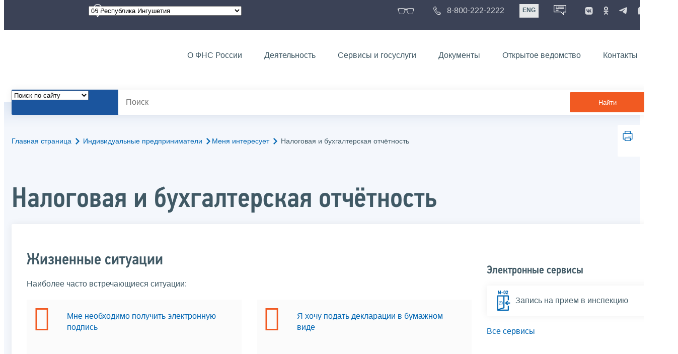

--- FILE ---
content_type: text/css
request_url: https://www.nalog.gov.ru/css/ul2018/style.css?ver=2.0.0.19156
body_size: 83678
content:
@font-face {
	font-family: 'Conv_PFDINTEXTCONDPRO-MEDIUM';
	src: url('fonts/PFDINTEXTCONDPRO-MEDIUM.eot');
	src: local('O'), url('fonts/PFDINTEXTCONDPRO-MEDIUM.woff') format('woff'), url('fonts/PFDINTEXTCONDPRO-MEDIUM.ttf') format('truetype'), url('fonts/PFDINTEXTCONDPRO-MEDIUM.svg') format('svg');
	font-weight: normal;
	font-style: normal;
}

html {
	height: 100%;
}

body {
	height: 100%;
	color: #405965;
	font-family: 'Open Sans', sans-serif;
	font-size: 100%;
	line-height: 1.4;
	background: #FFFFFF;
	overflow-x: hidden;
	margin-top: 0 !important;
}

.fixed {
	overflow: hidden;
}

.main-form {
	height: 100%;
}

.wrap-all {
	display: -webkit-box;
	display: -ms-flexbox;
	display: flex;
	-webkit-box-orient: vertical;
	-webkit-box-direction: normal;
	-ms-flex-direction: column;
	flex-direction: column;
	height: 100%;
}

.wrap-content {
	-webkit-box-flex: 1;
	-ms-flex: 1 0 auto;
	flex: 1 0 auto;
}

.wrap-footer {
	-webkit-box-flex: 0;
	-ms-flex: 0 0 auto;
	flex: 0 0 auto;
}

a {
	color: #0066B3;
	transition: all 0.3s;
	text-decoration: none;
	cursor: pointer;
}

	a:hover {
		color: #f15a22;
		text-decoration: underline;
	}
/*a:visited {
  color: #4b4e4f;
}*/
p {
	margin-bottom: 20px;
}

.table {
	width: 100%;
	margin-bottom: 20px;
}

	.table thead th {
		vertical-align: bottom;
		border-bottom: 2px solid #CADDF2;
		padding: 10px;
		text-align: left;
	}

	.table th,
	.table td {
		vertical-align: top;
		border-top: 1px solid #CADDF2;
	}

	.table td {
		padding: 8px 10px;
	}

.table__mobile {
	display: none;
	font-size: 0.8em;
	color: #7E8586;
}

.bold {
	font-weight: 700;
}

.link-arrow {
	position: relative;
	display: inline-block;
	padding-right: 10px;
	color: #405965;
	text-transform: uppercase;
	font-size: 0.8em;
	margin-right: 10px;
}

	.link-arrow .icon {
		position: absolute;
		top: 4px;
		right: 0;
		margin-bottom: 0;
		width: 5px;
		height: 8px;
	}

h1 {
	font-family: 'Conv_PFDINTEXTCONDPRO-MEDIUM';
	font-size: 3.5em;
	line-height: 1;
	margin-bottom: 20px;
	color: #405965;
	font-weight: 400;
}

h2 {
	font-family: 'Conv_PFDINTEXTCONDPRO-MEDIUM';
	font-size: 2em;
	line-height: 1;
	margin-bottom: 20px;
	color: #405965;
	font-weight: 400;
}

.h2_large {
	font-size: 2.5em;
}

h3 {
	font-family: 'Conv_PFDINTEXTCONDPRO-MEDIUM';
	font-size: 1.8em;
	line-height: 1.2;
	margin-bottom: 20px;
	color: #405965;
	font-weight: 400;
}

h4 {
	font-family: 'Conv_PFDINTEXTCONDPRO-MEDIUM';
	font-size: 2em;
	line-height: 1;
	margin-bottom: 20px;
	color: #405965;
	font-weight: 400;
}

h5 {
	font-family: 'Conv_PFDINTEXTCONDPRO-MEDIUM';
	font-size: 1.4em;
	line-height: 1;
	margin-bottom: 20px;
	color: #405965;
	font-weight: 100;
}

h6 {
	font-family: 'Conv_PFDINTEXTCONDPRO-MEDIUM';
	font-size: 1.4em;
	line-height: 1;
	margin-bottom: 18px;
	color: #405965;
	font-weight: 400;
}

.wrapper {
	width: 100%;
}

.wrapper_blue {
	background: #1b559e;
}

.wrapper_blue-light {
	background: #f4f7fc;
}

.wrapper_blue-dark {
	background: #4a9bd0;
	background: -moz-linear-gradient(left, #4a9bd0 0%, #3f79bd 100%);
	background: -webkit-linear-gradient(left, #4a9bd0 0%,#3f79bd 100%);
	background: linear-gradient(to right, #4a9bd0 0%,#3f79bd 100%);
	filter: progid:DXImageTransform.Microsoft.gradient( startColorstr='#4a9bd0', endColorstr='#3f79bd',GradientType=0 );
}

.wrapper_grey {
	background: #E9EBF0;
}

.wrapper_grad-grey {
	background: #E2EDF9;
	background: -moz-linear-gradient(top, #E2EDF9 0%, #E2EDF9 20%, #F4F8FC 60%, rgba(244,247,252,1) 100%);
	background: -webkit-linear-gradient(top, #E2EDF9 0%,#E2EDF9 20%,#F4F8FC 60%,rgba(244,247,252,1) 100%);
	background: linear-gradient(to bottom, #E2EDF9 0%,#E2EDF9 20%,#F4F8FC 60%,rgba(244,247,252,1) 100%);
	filter: progid:DXImageTransform.Microsoft.gradient( startColorstr='#e2edf9', endColorstr='#f4f7fc',GradientType=0 );
}

.wrapper_dark {
	background: #3B4256;
	border-bottom: 1px solid #FFFFFF;
}

.wrapper_usual-blue {
	background: #0066B3;
}

.wrapper_usual-orange {
	background: #F15A22;
}

.page-title {
	padding-top: 45px;
}

.page-title_picture {
	background-position: 50%;
	background-repeat: no-repeat;
	background-size: cover;
	min-height: 320px;
	margin-bottom: -50px;
	padding-bottom: 70px;
}

.page-title_grad {
	position: relative;
}

	.page-title_grad::before {
		position: absolute;
		top: 0;
		height: 50px;
		left: 0;
		right: 0;
		content: '';
		background: #e2eaf6;
		background: -moz-linear-gradient(top, #e2eaf6 0%, #f4f7fc 100%);
		background: -webkit-linear-gradient(top, #e2eaf6 0%,#f4f7fc 100%);
		background: linear-gradient(to bottom, #e2eaf6 0%,#f4f7fc 100%);
		filter: progid:DXImageTransform.Microsoft.gradient( startColorstr='#e2eaf6', endColorstr='#f4f7fc',GradientType=0 );
		z-index: 1;
	}

ul:not([class]) {
	margin-left: 16px;
}

.page-title_grad .content {
	position: relative;
	z-index: 2;
}

.content {
	width: 100%;
	max-width: 1310px;
	padding: 0 15px;
	margin: auto;
}

.content_footer {
	background: url(https://data.nalog.ru/css/ul2018/img/footer-bg.png) no-repeat bottom right;
	background-size: 100%;
}

.row {
	margin: 0 -15px;
}

	.row:after {
		content: "";
		display: table;
		clear: both;
	}

.col {
	float: left;
	padding: 0 15px;
}

.col_right {
	float: right;
}

.col_3 {
	width: 33.3333%;
}

.col_2 {
	width: 50%;
}

.col_4 {
	width: 25%;
}

.col_75 {
	width: 75%;
}

.col_50 {
	width: 50%;
}

.col_25 {
	width: 25%;
}

.col_27 {
	width: 27%;
}

.col_73 {
	width: 73%;
}

.col_10 {
	width: 10%;
}

.col_100 {
	width: 100%;
}

.col_5 {
	width: 5%;
}

.col_66 {
	width: 66.6667%;
}

.icon svg {
	display: block;
	max-width: 100%;
	height: auto;
	max-height: 100%;
	overflow: hidden;
	margin: auto;
}

	.icon svg * {
		transition: all 0.3s;
	}

.svg_white {
	color: #ffffff;
	fill: #f15a22;
	stroke: #f15a22;
}

.svg_blue {
	color: #0066B3;
	fill: #f15a22;
	stroke: #f15a22;
}

a:hover .svg_blue {
	color: #F15A22;
	fill: #0066B3;
	stroke: #0066B3;
}

.svg_grey {
	color: #405965;
}

a:hover .svg_grey {
	color: #F15A22;
}

.svg_red {
	color: #F15A22;
	/*  fill: #f15a22;
  stroke: #f15a22;*/
}

.svg_light-grey {
	color: #CADDF2;
}

.svg_walk {
	color: #0066b3;
}

.svg_mfc {
	color: #fabc42;
}

.svg_gosuslugi {
	color: #00aeef;
}

.svg_online-service {
	color: #f15a22;
}

.svg_account {
	color: #00427a;
}

.text-icon,
.icon {
	display: inline-block;
	vertical-align: middle;
}

a:hover .text-icon {
	text-decoration: underline;
}

.mobile-show {
	display: none;
}

.tablet-show {
	display: none;
}

.hidden {
	display: none;
}

/* top */
.top {
	padding: 5px 0;
	color: #ffffff;
	height: 50px;
}

.top__row {
	display: -webkit-box;
	display: -ms-flexbox;
	display: flex;
	overflow: hidden;
	-webkit-box-pack: justify;
	-ms-flex-pack: justify;
	justify-content: space-between;
	margin: 0 -15px;
	-webkit-box-align: center;
	-ms-flex-align: center;
	align-items: center;
}

.top__link {
	color: #ffffff;
	opacity: 0.8;
}

	.top__link .icon_circle {
		margin-top: 3px;
	}

	.top__link:hover {
		opacity: 1;
		color: #ffffff;
		text-decoration: none;
	}

	.top__link .icon {
		margin-right: 8px;
	}

.geo {
	position: relative;
	z-index: 21474736549 !important;
}

.geo__icon {
	display: block;
	position: absolute;
	top: 50%;
	margin-top: -14px;
	left: 10px;
	z-index: 5;
}

.geo__select {
	/*  display: inline-block;
  width: 200px;
  min-width: 200px;*/
	display: block;
	width: 100%;
}

.geo__icon .icon {
	height: 28px;
}

.top__link_glasses .icon {
	height: 12px;
}

.top__link_phone .icon {
	height: 17px;
}

.top .soc__link {
	opacity: 0.8;
}

	.top .soc__link:hover {
		opacity: 1;
	}

		.top .soc__link:hover .svg_white {
			color: #ffffff;
			fill: #f15a22;
			stroke: #f15a22;
		}
/*.top .soc {
  display: -webkit-box;
  display: -ms-flexbox;
  display: flex;
}*/
.top__link_phone,
.top__link_glasses,
.lang,
.top .soc {
	z-index: 21474736549 !important;
	position: relative;
}

.top__holder {
	width: 123px;
}

.col_full {
	-webkit-box-flex: 1;
	-ms-flex: 1 0 auto;
	flex: 1 0 auto;
}

/* header */
header {
	position: relative;
}

.header_pages {
	padding-bottom: 20px;
	transition: all 0.5s;
}

.wrapper__header {
	height: auto;
	transition: all 0.5s;
}

.wrapper__header_sticky {
	height: 66px;
}

	.wrapper__header_sticky .header_pages {
		padding-bottom: 0;
	}

.header-fixed {
	background: #FFFFFF;
	transition: all 0.5s;
}

.wrapper__header_sticky .header-fixed {
	position: fixed;
	top: 0;
	left: 0;
	right: 0;
	box-shadow: 0 0 20px 0 rgba(0, 0, 0, 0.20);
	z-index: 2900;
}

.logo {
	display: block;
	width: 100%;
	color: #3c4357;
}

	.logo:hover {
		color: #3c4357;
	}

.header-wrapper {
	display: -webkit-box;
	display: -ms-flexbox;
	display: flex;
	-webkit-box-align: center;
	-ms-flex-align: center;
	align-items: center;
	-webkit-box-pack: justify;
	-ms-flex-pack: justify;
	justify-content: space-between;
	position: relative;
}

.header-wrapper {
	display: block\9;
	overflow: hidden\9;
}

.header__logo {
	max-width: 200px;
	height: 55px;
	line-height: 55px;
}

	.header__logo img {
		max-width: 100%;
		max-height: 100%;
		vertical-align: middle;
	}

.header__left {
	width: 17%;
	float: left;
	padding: 5px 0;
}

.header__right {
	float: right;
}

.soc__link {
	display: inline-block;
	vertical-align: middle;
	width: 30px;
	height: 30px;
	padding-top: 9px;
}

.lang__item {
	display: block;
	padding: 4px 6px 1px;
	float: left;
	background: #e6e7e8;
	color: #405965;
	font-size: 0.75em;
	font-weight: 700;
	height: 22px;
}

.lang__item_active {
	background: #0066B3;
	color: #FFFFFF;
}

a.lang__item:hover {
	color: #4b4e4f;
}

.header-menu {
	list-style: none;
	text-align: right;
}

.header-menu__item {
	display: inline-block;
	vertical-align: middle;
	padding: 17px 0 16px;
}

.header-menu__link {
	color: #405965;
	padding: 5px 20px;
	display: block;
	position: relative;
}

	.header-menu__link::after {
		content: '';
		position: absolute;
		bottom: -17px;
		height: 4px;
		z-index: 32;
		left: 0;
		right: 0;
		background: #F15A22;
		opacity: 0;
		transition: all 0.3s;
	}

	.header-menu__link:hover,
	.header-menu__link_active {
		background: #F15A22;
		border-radius: 2px;
		color: #FFFFFF;
		text-decoration: none;
	}

.header-menu-drop {
	position: absolute;
	top: 0;
	left: 0;
	right: 0;
	margin-top: 65px;
	z-index: 30;
	text-align: left;
	display: none;
}

.header-menu-drop__wrapper {
	background: #4a9bd0;
	background: -moz-linear-gradient(left, #4a9bd0 0%, #3f79bd 100%);
	background: -webkit-linear-gradient(left, #4a9bd0 0%,#3f79bd 100%);
	background: linear-gradient(to right, #4a9bd0 0%,#3f79bd 100%);
	filter: progid:DXImageTransform.Microsoft.gradient( startColorstr='#4a9bd0', endColorstr='#3f79bd',GradientType=0 );
	padding: 20px 30px;
	box-shadow: -1px 15px 15px -5px rgba(0, 0, 0, 0.2);
}

.header-menu-drop__title {
	font-family: 'Conv_PFDINTEXTCONDPRO-MEDIUM';
	font-size: 1.8em;
	margin-bottom: 20px;
	color: #FFFFFF;
}

.header-menu-drop__icon {
	width: 30%;
}

	.header-menu-drop__icon .icon {
		width: 100%;
	}

	.header-menu-drop__icon .path_letter-check-1 {
		fill: #ffffff;
	}

.header-menu__item_active .header-menu__link {
	background: #F15A22;
	border-radius: 2px;
	color: #FFFFFF;
}

	.header-menu__item_active .header-menu__link::after {
		opacity: 1;
	}

.header-menu-drop .menu__link {
	font-size: 1em;
}

.search {
	height: 50px;
	border-radius: 2px;
	box-shadow: 0 0 15px 0 rgba(0, 0, 0, 0.07);
	position: relative;
	z-index: 6;
	position: relative;
	transition: all 0.3s;
	overflow: hidden;
	margin-bottom: -25px;
}

.search_active {
	box-shadow: 0 0 20px 0 rgba(0, 0, 0, 0.20);
	border-radius: 0 8px 8px 0;
}

.search__text {
	float: left;
	height: 50px;
	width: 212px;
	background: #1b559e;
	color: #FFFFFF;
}

	.search__text .select2-container--default .select2-selection--single {
		background-color: #1b559e;
		border-color: #1b559e;
		height: 50px;
	}

		.search__text .select2-container--default .select2-selection--single .select2-selection__rendered {
			color: #ffffff;
			line-height: 50px;
			padding-left: 10px;
			padding-right: 30px;
		}

		.search__text .select2-container--default .select2-selection--single .select2-selection__arrow::after {
			background: url(https://data.nalog.ru/css/ul2018/img/select-white.svg) no-repeat 0 0;
			background-size: 100%;
		}

		.search__text .select2-container--default .select2-selection--single .select2-selection__arrow {
			top: 13px;
		}

.search-select__drop.select2-dropdown {
	background-color: #1b559e;
	border: 1px solid #1b559e;
	border-radius: 2px;
	color: #FFFFFF;
}

.select2-container--default .search-select__drop .select2-results__option[aria-selected="true"] {
	background-color: #0066B3;
}

.select2-dropdown .select2-results__option {
	padding: 10px;
}

.search__block {
	margin-left: 212px;
	position: relative;
	height: 100%;
}

.search__input[type="text"] {
	display: block;
	width: 100%;
	height: 100%;
	color: #405965;
	font-family: 'Open Sans', sans-serif;
	font-size: 1em;
	background: #FFFFFF;
	padding: 0 170px 0 15px;
	border: none;
	border-top-right-radius: 2px;
	border-bottom-right-radius: 2px;
	margin: 0;
}

.search__input[type=text]:focus {
	border-top-right-radius: 12px;
	border-bottom-right-radius: 12px;
}

.search__submit {
	position: absolute;
	top: 5px;
	right: 5px;
	bottom: 5px;
	width: 150px;
	background: #F15A22;
	border-radius: 2px;
	color: #FFFFFF;
	padding: 0 15px;
	text-align: center;
	border: none;
	cursor: pointer;
	transition: all 0.3s;
}

	.search__submit:hover {
		border-radius: 8px;
		background: #f17b2b;
	}

.main-menu {
	padding-top: 30px;
}

	.main-menu .row {
		display: -webkit-box;
		display: -ms-flexbox;
		display: flex;
		margin: 0;
		align-items: stretch;
	}

.main-menu__item {
	width: 33.3333%;
	/*float: left;
	height: 140px;*/
	position: relative;
	z-index: 7;
}

.main-menu__wrapper {
	border-radius: 2px;
	height: 100%;
}

.main-menu__top {
	min-height: 140px;
	padding: 20px 15px 5px;
	transition: all 0.3s;
	height: 100%;
}

.main-menu__top_individual {
	background: url(https://data.nalog.ru/css/ul2018/img/menu_1.png) no-repeat 15px bottom;
	background-size: 35%;
	padding-left: 40%;
}

.main-menu__top_ip {
	background: url(https://data.nalog.ru/css/ul2018/img/menu_2.png) no-repeat 5px bottom;
	background-size: 39%;
	padding-left: 42%;
}

.main-menu__top_legal {
	background: url(https://data.nalog.ru/css/ul2018/img/menu_3.png) no-repeat 8px bottom;
	background-size: 38%;
	padding-left: 39%;
}

.main-menu__link {
	font-family: 'Conv_PFDINTEXTCONDPRO-MEDIUM';
	font-size: 1.8em;
	display: block;
	line-height: 0.8;
	margin-bottom: 15px;
	color: #405965;
}

.main-menu__name {
	display: block;
}

.main-menu__enter {
	display: flex;
	align-items: center;
	position: relative;
	padding-left: 25px;
	padding-bottom: 10px;
	color: #405965;
	white-space: nowrap;
}

.main-menu__icon {
	position: absolute;
	top: 0;
	left: 0;
	transition: all 0.3s;
}

	.main-menu__icon .icon {
		height: 24px;
	}

.main-menu__icon_back {
	opacity: 0;
}

.main-menu__item_active {
	z-index: 9;
}

	.main-menu__item_active .main-menu__wrapper {
		background: #4280C1;
		background: -moz-linear-gradient(-45deg, rgba(66,128,193,1) 0%, rgba(70,141,200,1) 50%, rgba(97,191,209,1) 100%);
		background: -webkit-linear-gradient(-45deg, rgba(66,128,193,1) 0%,rgba(70,141,200,1) 50%,rgba(97,191,209,1) 100%);
		background: linear-gradient(135deg, rgba(66,128,193,1) 0%,rgba(70,141,200,1) 50%,rgba(97,191,209,1) 100%);
		filter: progid:DXImageTransform.Microsoft.gradient( startColorstr='#4280c1', endColorstr='#61bfd1',GradientType=0 );
	}

	.main-menu__item_active .main-menu__link,
	.main-menu__item_active .main-menu__enter,
	.main-menu__item_active .main-menu__icon .svg_blue,
	.main-menu__item_active .main-menu__app {
		color: #FFFFFF;
	}

.main-menu__enter:hover .main-menu__icon_back {
	opacity: 1;
}

.main-menu__enter:hover .main-menu__icon_front {
	opacity: 0;
}

.main-menu__app {
	position: relative;
	padding-left: 25px;
	color: #405965;
	font-size: 0.8em;
	display: -webkit-box;
	display: -ms-flexbox;
	display: flex;
	-webkit-box-align: center;
	-ms-flex-align: center;
	align-items: center;
	min-height: 16px;
	line-height: 0.9;
}

	.main-menu__app .main-menu__icon .icon {
		height: 16px;
		width: 17px;
	}

.main-menu__item_active .main-menu__link:hover,
.main-menu__item_active .main-menu__enter:hover .text-icon {
	text-decoration: underline;
}

.main-menu__item_active .main-menu__link:hover {
	text-decoration: underline;
}

.main-menu-drop {
	display: none;
	z-index: 10;
	border-radius: 2px;
	border-top: 1px solid #CCCCCC;
	position: absolute;
	left: 0;
	top: 100%;
	width: 100%;
	background: #4280C1;
	background: -moz-linear-gradient(-45deg, rgba(66,128,193,1) 0%, rgba(70,141,200,1) 50%, rgba(97,191,209,1) 100%);
	background: -webkit-linear-gradient(-45deg, rgba(66,128,193,1) 0%,rgba(70,141,200,1) 50%,rgba(97,191,209,1) 100%);
	background: linear-gradient(135deg, rgba(66,128,193,1) 0%,rgba(70,141,200,1) 50%,rgba(97,191,209,1) 100%);
	filter: progid:DXImageTransform.Microsoft.gradient( startColorstr='#4280c1', endColorstr='#61bfd1',GradientType=0 );
	box-shadow: 0 10px 10px 0 rgba(0, 0, 0, 0.3);
}

.main-menu__item_active .main-menu__wrapper {
	background-color: #ffffff;
	box-shadow: 0 10px 10px 0 rgba(0, 0, 0, 0.3);
}

.main-menu-drop__item {
	padding: 10px 15px 10px 30px;
	cursor: pointer;
	transition: all 0.3s;
	display: none;
}

.main-menu__item_active .main-menu-drop__item {
	display: block;
}

.main-menu-drop__item:hover {
	padding-left: 34px;
	padding-right: 11px;
}

.main-menu-drop__item:first-child {
	padding-top: 20px;
}

.main-menu-drop__item:last-child {
	padding-bottom: 20px;
}

.main-menu-drop__link {
	display: inline-block;
	position: relative;
	padding-left: 36px;
	color: #FFFFFF;
}

	.main-menu-drop__link .icon {
		position: absolute;
		top: 50%;
		-webkit-transform: translateY(-50%);
		transform: translateY(-50%);
		left: 0;
		width: 30px;
		height: 30px;
	}

	.main-menu-drop__link:hover {
		color: #FFFFFF;
	}

.main-menu-small__item {
	float: left;
	opacity: 0.4;
	cursor: pointer;
	position: relative;
	padding: 0 5px;
}

.main-menu-small__wrapper {
	height: 64px;
	padding: 18px 15px 10px 80px;
	background-size: 73px;
	background-position: 5px 100%;
	background-repeat: no-repeat;
	transition: all 0.3s;
	color: #405965;
	position: relative;
	z-index: 5;
}

.main-menu-small__wrapper_individual {
	background-image: url(https://data.nalog.ru/css/ul2018/img/menu_1.png);
}

.main-menu-small__wrapper_ip {
	background-image: url(https://data.nalog.ru/css/ul2018/img/menu_2.png);
}

.main-menu-small__wrapper_legal {
	background-image: url(https://data.nalog.ru/css/ul2018/img/menu_3.png);
	background-size: 76px;
}

.main-menu-small__name {
	display: block;
	line-height: 1;
	white-space: nowrap;
}

.main-menu-small .row {
	margin: 0 -5px;
}

.main-menu-small__item:hover .main-menu-small__name {
	color: #f15a22;
	text-decoration: underline;
}

.main-menu-small__item_active {
	opacity: 1;
}

	.main-menu-small__item_active .main-menu-small__wrapper {
		background-color: #FFFFFF;
	}

	.main-menu-small__item_active::before {
		opacity: 1;
	}

.center {
	padding: 0 0 10px;
}

.questions {
	padding: 57px 0 20px;
}

.questions__list {
	display: -webkit-box;
	display: -ms-flexbox;
	display: flex;
	margin: 0 -10px;
	-ms-flex-wrap: wrap;
	flex-wrap: wrap;
}

.questions__item {
	width: 33.3333%;
	padding: 0 10px;
	list-style: none;
	margin-bottom: 20px;
	/*float: left;*/
}

	.questions__item:last-child {
		/*margin-bottom: 0;*/
	}

.questions__wrapper {
	display: -webkit-box;
	display: -ms-flexbox;
	display: flex;
	-webkit-box-align: center;
	-ms-flex-align: center;
	align-items: center;
	/*height: 60px;*/
	min-height: 60px;
	height: 100%;
	padding: 10px 15px;
	background: #FFFFFF;
	border-radius: 2px;
	transition: all 0.3s;
	cursor: pointer;
	box-shadow: 0 0 15px 0 rgba(0, 0, 0, 0.07);
	color: #405965;
}

.questions__wrapper {
	display: block\9;
}

	.questions__wrapper:hover {
		border-radius: 8px;
		padding-left: 19px;
		padding-right: 11px;
		box-shadow: 0 0 20px 0 rgba(0, 0, 0, 0.20);
	}

.questions__link {
	line-height: 1.2;
	padding-left: 43px;
	display: block;
	position: relative;
}

	.questions__link .icon {
		position: absolute;
		top: 50%;
		-webkit-transform: translateY(-50%);
		transform: translateY(-50%);
		left: 0;
		width: 37px;
		text-align: center;
	}

.center__top {
	margin-bottom: 10px;
	font-size: 1.8em;
}

.center__title {
	font-family: 'Conv_PFDINTEXTCONDPRO-MEDIUM';
	position: relative;
	display: inline-block;
	color: #405965;
	margin-right: 15px;
}

	.center__title .icon {
		width: 9px;
		height: 14.5px;
		position: absolute;
		bottom: 10px;
		right: -15px;
		transition: all 0.3s;
	}

.center__hover {
	position: absolute;
	left: 0;
	top: 0;
	right: 0;
	bottom: 0;
	opacity: 0;
	white-space: nowrap;
	transition: all 0.3s;
}

.center__visible {
	transition: all 0.3s;
}

.center__title:hover {
	text-decoration: underline;
}

	.center__title:hover .center__visible {
		opacity: 0;
	}

	.center__title:hover .center__hover {
		opacity: 1;
		text-decoration: underline;
	}

	.center__title:hover .icon {
		opacity: 0;
	}

.slider-news {
	border-radius: 2px;
	overflow: hidden;
	margin-bottom: 20px;
}

.slider__link {
	display: block;
	position: relative;
	color: #FFFFFF;
	height: 0;
	padding-top: 56.3%;
	overflow: hidden;
}

.slider__image {
	display: block;
	width: 100%;
	position: absolute;
	top: 0;
	left: 0;
	right: 0;
}

.slider__link img {
	display: block;
	width: 100%;
}

.slider__caption {
	display: block;
	position: absolute;
	bottom: 0;
	left: 0;
	right: 0;
	padding: 15px 20px;
	background: rgba(59,66,86,0.8);
}

.slider__text {
	display: block;
	font-size: 1.1em;
	opacity: 0.8;
	transition: all 0.3s;
}

.slider__time {
	display: none;
	font-size: 0.7em;
	opacity: 1;
	color: transparent;
	transition: opacity 0.3s, color 0.3s 1s;
}

.slider__link:hover {
	color: #FFFFFF;
}

	.slider__link:hover .slider__text {
		opacity: 1;
	}

.slider__text:hover {
	text-decoration: underline dotted;
}

.invisible {
	opacity: 0;
}

.slider-news .slick-current .slider__time {
	color: #FFFFFF;
}

.slider .slick-arrow {
	cursor: pointer;
	position: absolute;
	top: 50%;
	-webkit-transform: translateY(-50%);
	transform: translateY(-50%);
	z-index: 6;
	border: none;
	font-size: 0;
	background: transparent;
	width: 23px;
	height: 38px;
	transition: all 0.3s;
	color: #0066B3;
}

.slider .slick-next::before {
	right: 10px;
}

.slider .slick-disabled {
	opacity: 0.5;
	cursor: default;
}

.slider .slick-arrow:hover {
	opacity: 0.5;
}

.slider .slick-prev {
	left: 10px;
}

.slider .slick-next {
	right: 10px;
}

.slider .slick-dots {
	position: absolute;
	top: 20px;
	right: 20px;
}

	.slider .slick-dots li {
		display: inline-block;
		margin: 0 3px;
		list-style: none;
	}

	.slider .slick-dots button {
		width: 10px;
		height: 10px;
		border-radius: 50%;
		display: block;
		cursor: pointer;
		border: none;
		background: #FFFFFF;
		color: transparent;
		border: none;
		font-size: 0;
	}

	.slider .slick-dots .slick-active button {
		background: #f15922;
	}

.center__news,
.center__services {
	width: 50%;
}

.news__list {
	list-style: none;
}

.news__item {
	margin-bottom: 10px;
}

.news__time {
	color: #000000;
	font-size: 0.7em;
	display: block;
	margin-bottom: 3px;
}
/* slider-link */
.slider-link {
	padding: 10px 0;
	margin: 0 -10px;
	position: relative;
}

	.slider-link::before {
		position: absolute;
		bottom: 0;
		top: 0;
		left: -2px;
		width: 50px;
		content: '';
		z-index: 5;
		background: -moz-linear-gradient(left, rgba(27,85,158,1) 0%, rgba(0,0,0,0) 100%);
		background: -webkit-linear-gradient(left, rgba(27,85,158,1) 0%,rgba(0,0,0,0) 100%);
		background: linear-gradient(to right, rgba(27,85,158,1) 0%,rgba(0,0,0,0) 100%);
		filter: progid:DXImageTransform.Microsoft.gradient( startColorstr='#1b559e', endColorstr='#000000',GradientType=1 );
	}

	.slider-link::after {
		position: absolute;
		bottom: 0;
		top: 0;
		right: -2px;
		width: 50px;
		content: '';
		z-index: 5;
		background: -moz-linear-gradient(left, rgba(0,0,0,0) 0%, rgba(27,85,158,1) 100%);
		background: -webkit-linear-gradient(left, rgba(0,0,0,0) 0%,rgba(27,85,158,1) 100%);
		background: linear-gradient(to right, rgba(0,0,0,0) 0%,rgba(27,85,158,1) 100%);
		filter: progid:DXImageTransform.Microsoft.gradient( startColorstr='#00000000', endColorstr='#1b559e',GradientType=1 );
	}

.slider-link__item {
	padding: 10px;
}

.slider-link__link {
	width: 225px;
	height: 70px;
	border: 1px solid #FFFFFF;
	border-radius: 2px;
	display: block;
	overflow: hidden;
	position: relative;
	color: #FFFFFF;
}

	.slider-link__link .picture-replace {
		position: absolute;
		text-align: center;
		top: 50%;
		-webkit-transform: translateY(-50%);
		transform: translateY(-50%);
		left: 5px;
		right: 5px;
	}

.slider-link .slick-arrow {
	color: #FFFFFF;
}

.slider-link .slick-prev {
	left: -50px;
}

.slider-link .slick-next {
	right: -50px;
}

.slider-link__link:hover {
	border-width: 3px;
	border-radius: 8px;
	-webkit-transform: scale(1.05);
	transform: scale(1.05);
}

.names {
	padding: 17px 0 20px;
}

.names__item {
	cursor: pointer;
	padding-top: 7px;
	display: inline-block;
	color: #405965;
}

.names__item_arrow {
	opacity: 0.7;
	transition: all 0.3s;
	font-size: 1.3em;
	padding-top: 0;
}

	.names__item_arrow .icon {
		margin-right: 10px;
		transition: all 0.3s;
		width: 30px;
		height: 19px;
	}

	.names__item_arrow .icon_animated {
		-webkit-transform: rotate(180deg);
		transform: rotate(180deg);
	}

	.names__item_arrow:hover {
		opacity: 1;
	}

.names__item_active {
	opacity: 0.7;
}

.block-menu {
	padding: 20px 0 0;
}

.menu {
	margin-bottom: 20px;
}

.hidden-block__title {
	color: #ffffff;
	font-size: 1.8em;
	margin-bottom: 24px;
	padding-top: 20px;
	font-family: 'Conv_PFDINTEXTCONDPRO-MEDIUM';
}

	.hidden-block__title a {
		color: #ffffff;
	}

.menu__list {
	list-style: none;
}

.menu__item {
	border-bottom: 1px dotted rgba(255, 255, 255, 0.3);
	cursor: pointer;
	transition: all 0.3s;
	padding-right: 4px;
}

	.menu__item:first-child {
		border-top: 1px dotted rgba(255, 255, 255, 0.3);
	}

	.menu__item:hover {
		padding-left: 4px;
		padding-right: 0;
	}

.menu__link {
	color: #FFFFFF;
	padding: 10px 0 10px 30px;
	position: relative;
	display: block;
	font-size: 1.125em;
}

	.menu__link::before {
		width: 7px;
		height: 7px;
		background: #FFFFFF;
		position: absolute;
		top: 17px;
		left: 0;
		content: '';
	}

	.menu__link:hover {
		color: #FFFFFF;
	}

.links {
	margin: 0 -15px;
	text-align: center;
}

.links__item {
	display: inline-block;
	margin: 0 0 20px;
	padding: 0 15px;
	width: 214px;
	vertical-align: top;
	color: #FFFFFF;
}

	.links__item:hover {
		color: #FFFFFF;
	}

.links__image {
	display: block;
	width: 160px;
	height: 80px;
	border: 1px solid #FFFFFF;
	border-radius: 2px;
	margin: 0 auto 15px;
	box-shadow: 0 30px 25px -15px rgba(0, 0, 0, 0.5);
	overflow: hidden;
	transition: all 0.3s;
}

	.links__image img {
		display: block;
	}

.links__text {
	opacity: 0.8;
	transition: all 0.3s;
}

.links__item:hover .links__image {
	border-width: 3px;
	border-radius: 8px;
	-webkit-transform: scale(1.05);
	transform: scale(1.05);
}

.links__item:hover .links__text {
	opacity: 1;
}

.videos {
	margin: 0 -15px;
	padding-bottom: 20px;
	text-align: center;
}

.videos__item {
	padding: 0 15px;
	width: 33%;
	display: inline-block;
	margin: 0 0 20px;
	vertical-align: top;
}

.videos__wrapper {
	/*	border: 1px solid #FFFFFF;*/
	border-radius: 2px;
	margin-bottom: 15px;
	box-shadow: 0 30px 25px -15px rgba(0, 0, 0, 0.5);
	overflow: hidden;
}
/*.video__name {
	color: #FFFFFF;
}*/
.video {
	position: relative;
	padding-top: 56.25%;
	border: 1px solid #000000;
	display: block;
}

	.video > video {
		position: absolute;
		top: 0;
		left: 0;
		right: 0;
		bottom: 0;
		width: 100%;
		height: 100%;
	}

	.video iframe {
		position: absolute;
		top: 0;
		left: 0;
		right: 0;
		bottom: 0;
		width: 100%;
		height: 100%;
	}

	.video .mejs__container {
		position: absolute;
		top: 0;
		left: 0;
		right: 0;
		bottom: 0;
		width: 100% !important;
		height: 100% !important;
	}

.wrapper_blue-dark .video__name {
	color: #FFFFFF;
}

.wrapper_blue-dark .video {
	border: 1px solid #ffffff;
}

.hidden-block {
	display: none;
}

footer {
	padding: 20px 0;
}

.footer__left {
	width: 65%;
}

.footer__right {
	width: 15%;
	font-size: 0.7em;
	text-align: center;
}

.footer__center {
	width: 20%;
}

.footer-menu {
	list-style: none;
}

.footer-menu__item {
	position: relative;
	min-height: 25px;
	padding: 0 0 0 26px;
}

.footer-menu__link {
	color: #405965;
	font-size: 0.94em;
}

	.footer-menu__link .icon {
		position: absolute;
		top: 5px;
		left: 0;
		width: 20px;
		text-align: center;
		height: 15px;
	}

.footer__logo {
	margin-bottom: 20px;
}

	.footer__logo img {
		width: 60px;
	}
/*.footer__soc .icon {
  color: #405965;
}
.footer__soc .icon:hover {
  color: #F15A22;
}*/
.footer__link {
	display: block;
	margin-bottom: 30px;
}

	.footer__link:last-child {
		margin-bottom: 0;
	}

.copy {
	margin-bottom: 20px;
}

.footer__soc {
	margin-bottom: 20px;
}

.menu-btn {
	width: 30px;
	height: 30px;
	cursor: pointer;
	position: relative;
	z-index: 11;
	display: none;
	position: absolute;
	top: 50%;
	right: 0;
	-webkit-transform: translateY(-50%);
	transform: translateY(-50%);
}

.menu-btn__line {
	width: 100%;
	height: 5px;
	background: #405965;
	position: absolute;
	bottom: 13px;
	left: 0;
	right: 0;
	margin: auto;
	transition-duration: 0.1s;
	transition-timing-function: cubic-bezier(0.55, 0.055, 0.675, 0.19);
}

	.menu-btn__line::before {
		content: '';
		width: 100%;
		height: 5px;
		background: #405965;
		position: absolute;
		top: 9px;
		left: 0;
		transition: top 0.1s 0.14s ease, opacity 0.1s ease;
	}

	.menu-btn__line::after {
		content: '';
		width: 100%;
		height: 5px;
		background: #405965;
		position: absolute;
		bottom: 9px;
		left: 0;
		transition: bottom 0.1s 0.14s ease, transform 0.1s cubic-bezier(0.55, 0.055, 0.675, 0.19);
	}

.menu-btn_active .menu-btn__line {
	transform: rotate(45deg);
	transition-delay: 0.14s;
	transition-timing-function: cubic-bezier(0.215, 0.61, 0.355, 1);
	background: #405965;
}

	.menu-btn_active .menu-btn__line::before {
		opacity: 0;
		top: 0;
		transition: top 0.1s ease, opacity 0.1s 0.14s ease;
	}

	.menu-btn_active .menu-btn__line::after {
		bottom: 0;
		transform: rotate(-90deg);
		transition: bottom 0.1s ease, transform 0.1s 0.14s cubic-bezier(0.215, 0.61, 0.355, 1);
		background: #405965;
	}

.services__list {
	display: -webkit-box;
	display: -ms-flexbox;
	display: flex;
	margin: 0 -10px;
	-ms-flex-wrap: wrap;
	flex-wrap: wrap;
	align-items: stretch;
}

.services__item {
	width: 50%;
	padding: 0 10px;
	list-style: none;
	margin-bottom: 20px;
	/*float: left;*/
}

.services__wrapper {
	display: -webkit-box;
	display: -ms-flexbox;
	display: flex;
	-webkit-box-align: center;
	-ms-flex-align: center;
	align-items: center;
	/*height: 73px;*/
	min-height: 73px;
	height: 100%;
	padding: 15px;
	background: #FFFFFF;
	box-shadow: 0 0 15px 0 rgba(0, 0, 0, 0.07);
	border-radius: 2px;
	transition: all 0.3s;
	cursor: pointer;
	color: #405965;
}

.services__wrapper {
	display: block\9;
}

	.services__wrapper:hover {
		border-radius: 8px;
		padding-left: 19px;
		padding-right: 11px;
		box-shadow: 0 0 20px 0 rgba(0, 0, 0, 0.20);
	}

.services__link {
	line-height: 1.2;
	padding-left: 50px;
	display: block;
	position: relative;
}

	.services__link .icon {
		position: absolute;
		top: 50%;
		-webkit-transform: translateY(-50%);
		transform: translateY(-50%);
		left: 0;
		width: 40px;
		text-align: center;
	}

.services__wrapper:hover .services__link {
	color: #f15a22;
}

.services__wrapper:hover .svg_blue {
	color: #F15A22;
	fill: #0066B3;
	stroke: #0066B3;
}

.page {
	padding: 0 0 50px;
}

.page__bg_white {
	display: block;
	box-shadow: 0 0 15px 0 rgba(0, 0, 0, 0.07);
	border-radius: 2px;
	padding: 30px;
	background: #FFFFFF;
}
/*.page_padding-top {
  padding-bottom: 1px;
}
.page_padding-bottom {
  padding-top: 0;
}*/
.breadcrumbs {
	font-size: 0.9em;
}

	.breadcrumbs a {
		display: inline-block;
		vertical-align: middle;
		position: relative;
		padding-right: 16px;
		margin-right: 3px;
	}

	.breadcrumbs span {
		display: inline-block;
		vertical-align: middle;
	}

	.breadcrumbs .icon {
		position: absolute;
		top: 4px;
		right: 0;
		width: 8px;
		height: 13px;
	}

.page-top {
	border-bottom: 1px solid #AAAAAA;
	display: -webkit-box;
	display: -ms-flexbox;
	display: flex;
	-webkit-box-pack: justify;
	-ms-flex-pack: justify;
	justify-content: space-between;
	-webkit-box-align: end;
	-ms-flex-align: end;
	align-items: flex-end;
	margin-bottom: 30px;
	min-height: 65px;
}

.page-top {
	display: block\9;
	overflow: hidden\9;
}

.page-top_left {
	float: left;
	display: -webkit-box;
	display: -ms-flexbox;
	display: flex;
	-webkit-box-align: end;
	-ms-flex-align: end;
	align-items: flex-end;
}

.page-top_right {
	float: right;
}

.page-menu {
	float: left;
	display: -webkit-box;
	display: -ms-flexbox;
	display: flex;
	-webkit-box-align: end;
	-ms-flex-align: end;
	align-items: flex-end;
	margin: 0 -15px;
	min-width: 365px;
}

.page-menu__item {
	padding: 0 15px;
	display: inline-block;
	vertical-align: bottom;
}

.page-menu__link {
	display: block;
	padding-bottom: 13px;
	color: #405965;
	font-weight: 700;
	opacity: 0.8;
	font-family: 'Conv_PFDINTEXTCONDPRO-MEDIUM';
	font-size: 1.2em;
	position: relative;
}

.page-menu__link_active {
	font-size: 1.8em;
	padding-bottom: 8px;
	opacity: 1;
}

	.page-menu__link_active::after {
		content: '';
		position: absolute;
		bottom: -1px;
		left: 0;
		right: 0;
		height: 4px;
		background: #008ad9;
	}

.page-menu__link_bg {
	padding: 12px 0 2px 75px;
	background-size: auto 100%;
	background-position: 0 100%;
	background-repeat: no-repeat;
}

.page-menu__link_individual {
	background-image: url(https://data.nalog.ru/css/ul2018/img/menu_1.png);
}

.page-menu__link_ip {
	background-image: url(https://data.nalog.ru/css/ul2018/img/menu_2.png);
}

.page-menu__link_legal {
	background-image: url(https://data.nalog.ru/css/ul2018/img/menu_3.png);
}

.page-menu__icon {
	display: inline-block;
	vertical-align: bottom;
	margin-right: 10px;
	max-width: 70px;
	text-align: center;
}

	.page-menu__icon .icon {
		height: 50px;
	}

.page-menu__text {
	display: inline-block;
	vertical-align: bottom;
}

.page-menu__link_icon {
	display: -webkit-box;
	display: -ms-flexbox;
	display: flex;
	-webkit-box-align: end;
	-ms-flex-align: end;
	align-items: flex-end;
}

.page-top_link {
	color: #0066B3;
	display: inline-block;
	margin-bottom: 10px;
}

	.page-top_link:hover {
		color: #F15A22;
		text-decoration: none;
	}

	.page-top_link .icon {
		margin-right: 5px;
	}

.enter {
	display: inline-block;
	position: relative;
	padding-left: 25px;
}

.enter__icon {
	position: absolute;
	top: 0;
	left: 0;
	transition: all 0.3s;
}

	.enter__icon .icon {
		height: 24px;
	}

.enter__icon_back {
	opacity: 0;
}

.enter:hover .enter__icon_back {
	opacity: 1;
}

.enter:hover .enter__icon_front {
	opacity: 0;
}
/*.page-top_link:hover .text-icon {
  text-decoration: underline;
}*/
.list-title {
	margin-bottom: 10px;
	display: -webkit-box;
	display: -ms-flexbox;
	display: flex;
	-webkit-box-align: center;
	-ms-flex-align: center;
	align-items: center;
	position: relative;
	padding-right: 20px;
}

	.list-title:not(.list-title_block) {
		cursor: pointer;
	}

.list-title__icon {
	width: 100px;
	min-width: 100px;
	height: 100px;
	background: #ffffff;
	border: 5px solid #caddf2;
	border-radius: 50%;
	margin-right: 10px;
	color: #0066B3;
	display: -webkit-box;
	display: -ms-flexbox;
	display: flex;
	-webkit-box-align: center;
	-ms-flex-align: center;
	align-items: center;
	-webkit-box-pack: center;
	-ms-flex-pack: center;
	justify-content: center;
}

	.list-title__icon .icon {
		width: 55%;
	}

.list-title__text {
	font-weight: 700;
	font-size: 1.2em;
}

.list-title_block {
	text-align: center;
	display: block;
	padding: 0;
}

	.list-title_block .list-title__icon {
		margin: 0 auto 10px;
	}

.list {
	list-style: none;
}

	.list li a {
		padding: 5px 10px 7px 20px;
		position: relative;
		display: block;
	}

		.list li a:hover {
			margin-left: 5px;
			padding-right: 5px;
		}

		.list li a .icon {
			position: absolute;
			top: 8px;
			left: 0;
			width: 8px;
			height: 14px;
		}

		.list li a:hover {
			text-decoration: none;
		}

			.list li a:hover span {
				text-decoration: underline;
			}

.list-block {
	margin: 0 -15px;
}

.list-block__wrapper {
	padding: 30px;
	transition: all 0.3s;
	height: 100%;
	box-shadow: 0 0 15px 0 rgba(0, 0, 0, 0.07);
	background: #ffffff;
	border-radius: 2px;
}

	.list-block__wrapper:hover,
	.list-block__wrapper_active {
		box-shadow: 0 0 20px 0 rgba(0, 0, 0, 0.20);
	}

.list-block__wrapper_active {
	position: relative;
	height: auto;
	z-index: 15;
	box-shadow: 0 10px 10px 0 rgba(0, 0, 0, 0.3);
}

.list-block__item {
	margin-bottom: 25px;
	width: 33.3333%;
	padding: 0 15px;
}

.list__help {
	position: absolute;
	top: 0;
	right: 0;
	display: block;
	width: 20px;
	height: 12px;
}

	.list__help .icon {
		width: 20px;
		height: 12px;
		transition: all 0.3s;
		display: block;
	}

.list__more {
	display: none;
	margin-bottom: 20px;
}

.list-block__wrapper_active .list__help .icon {
	-webkit-transform: rotate(180deg);
	transform: rotate(180deg);
}
/* form */
.jq-checkbox {
	width: 20px;
	height: 20px;
	background: #f3f4f5;
	border: 1px solid #CADDF2;
	vertical-align: middle;
	cursor: pointer;
	margin: -3px 8px 0 0;
	border-radius: 2px;
}

.jq-checkbox__div {
	width: 16px;
	height: 16px;
	background: url(https://data.nalog.ru/css/ul2018/img/check.svg) no-repeat 0 0;
	background-size: 100%;
	position: absolute;
	top: 3px;
	left: 2px;
	opacity: 0;
	transition: all 0.3s;
}

.jq-checkbox.checked .jq-checkbox__div {
	opacity: 1;
}

.jq-checkbox.disabled {
	background: #E6E7E8;
	cursor: default;
}

.checkbox-all label {
	font-size: 0.8em;
}

.check_label {
	cursor: pointer;
}

.jq-radio + label {
	cursor: pointer;
}

.jq-radio {
	width: 20px;
	height: 20px;
	background: #f3f4f5;
	border: 1px solid #CADDF2;
	vertical-align: middle;
	cursor: pointer;
	margin-right: 8px;
	border-radius: 6px;
}

.jq-radio__div {
	background: #0066B3;
	width: 10px;
	height: 10px;
	position: absolute;
	top: 4px;
	left: 4px;
	opacity: 0;
	transition: all 0.3s;
	border-radius: 50%;
}

.jq-radio.checked .jq-radio__div {
	opacity: 1;
}

.jq-radio.disabled {
	background: #E6E7E8;
	cursor: default;
}

.select2-container {
	width: 100% !important;
	display: block;
}

.select2-container--default .select2-selection--single {
	background-color: #fffff;
	border-color: #CADDF2;
	height: 40px;
}

	.select2-container--default .select2-selection--single .select2-selection__arrow {
		height: 26px;
		position: absolute;
		top: 9px;
		right: 1px;
		width: 20px;
	}

		.select2-container--default .select2-selection--single .select2-selection__arrow b {
			display: none;
		}

		.select2-container--default .select2-selection--single .select2-selection__arrow::after {
			content: '';
			width: 13px;
			height: 8px;
			position: absolute;
			top: 9px;
			left: 0;
			background: url(https://data.nalog.ru/css/ul2018/img/select.svg) no-repeat 0 0;
			background-size: 100%;
		}

.select2-container--default .select2-results__option--highlighted[aria-selected] {
	background-color: #0066B3;
}

.select2-container--default .select2-selection--single .select2-selection__rendered {
	color: #405965;
	line-height: 40px;
	padding-left: 10px;
	padding-right: 30px;
}

.select2-container--default.select2-container--focus .select2-selection--multiple {
	border: solid #CADDF2 1px;
}

.select2-container--default .select2-selection--multiple .select2-selection__choice {
	background-color: #CADDF2;
	border-color: #CADDF2;
	padding: 8px 28px 8px 8px;
	position: relative;
}

.select2-container--default .select2-selection--multiple .select2-selection__choice__remove:hover {
	color: #405965;
}

.select2-container--default .select2-selection--multiple .select2-selection__choice__remove {
	position: absolute;
	right: 8px;
	top: 8px;
	margin-right: 0;
}

.select2-container--default .select2-search--dropdown .select2-search__field {
	padding: 0 10px;
	border: 1px solid #CADDF2;
	margin-bottom: 0;
}

.geo__select .select2-container--default .select2-selection--single {
	background-color: #3B4256;
	border: 1px solid #3B4256;
	border-radius: 2px;
}

	.geo__select .select2-container--default .select2-selection--single .select2-selection__rendered {
		color: #ffffff;
		opacity: 0.8;
		transition: all 0.3s;
		padding-left: 35px;
		line-height: 1.2;
		padding-top: 10px;
	}

.geo__select:hover .select2-container--default .select2-selection--single .select2-selection__rendered,
.geo__select .select2-container--open .select2-selection--single .select2-selection__rendered {
	opacity: 1;
}

.geo__select .select2-container--default .select2-selection--single .select2-selection__arrow::after {
	background: url(https://data.nalog.ru/css/ul2018/img/select-white.svg) no-repeat 0 0;
	background-size: 100%;
}

.geo__select .select2-container--open .select2-selection--single {
	background: #405965;
	border: none;
}

.geo-select__drop.select2-dropdown {
	background-color: #405965;
	border: 1px solid #405965;
	border-radius: 2px;
	color: #FFFFFF;
}

.select2-container--default .geo-select__drop .select2-search--dropdown .select2-search__field {
	border: 1px solid #3B4256;
	color: #ffffff;
	background: #3B4256;
}

.select2-container--default .geo-select__drop .select2-results__option[aria-selected="true"] {
	background-color: #3B4256;
}

.select2-container--default .geo-select__drop .select2-results__option--highlighted[aria-selected] {
	background-color: #3B4256;
}

.tabs-side {
	position: relative;
	margin-bottom: 40px;
}

.tabs-side__block {
	background: #ffffff;
	width: calc(50% - 15px);
	position: absolute;
	top: 0;
	bottom: 0;
	right: 0;
	display: none;
	border-radius: 2px;
}

.tabs-side__block_main {
	display: block;
}

.tabs-side__wrap {
	padding: 32px;
}

.tabs-side__content {
	padding: 0 0 0 70px;
	position: relative;
}

.tabs-side__icon {
	width: 50px;
	text-align: center;
	position: absolute;
	top: 0;
	left: 0;
}

	.tabs-side__icon .icon {
		height: 60px;
		width: 50px;
	}

.tabs-side__list {
	padding: 0 0 0 70px;
	position: relative;
	margin-bottom: 30px;
	min-height: 60px;
}

.tabs-side__link {
	padding: 0 15px 0 0;
	width: 50%;
}

.tabs-side_var .tabs-side__link {
	width: 335px;
}

.tabs-side_var .tabs-side__block {
	width: calc(100% - 350px);
}

.tabs-side__tags {
	width: 335px;
	padding-top: 20px;
	padding-right: 15px;
}

.link-block {
	display: -webkit-box;
	display: -ms-flexbox;
	display: flex;
	-webkit-box-align: center;
	-ms-flex-align: center;
	align-items: center;
	height: 1px;
	min-height: 60px;
	padding: 10px 15px;
	background: #FFFFFF;
	border-radius: 2px;
	transition: all 0.3s;
	cursor: pointer;
	box-shadow: 0 0 15px 0 rgba(0, 0, 0, 0.07);
	margin-bottom: 10px;
	color: #405965;
}

.link-block {
	display: block\9;
}

.link-block__content {
	line-height: 1.2;
	display: -webkit-box;
	display: -ms-flexbox;
	display: flex;
	-webkit-box-align: center;
	-ms-flex-align: center;
	align-items: center;
}

.link-block__content {
	display: block\9;
}

.link-block .icon {
	width: 40px;
	height: 38px;
	margin-right: 10px;
	position: relative;
	display: -webkit-box;
	display: -ms-flexbox;
	display: flex;
	-webkit-box-align: center;
	-ms-flex-align: center;
	align-items: center;
	-webkit-box-pack: center;
	-ms-flex-pack: center;
	justify-content: center;
}

	.link-block .icon svg {
		margin: 0;
	}

.link-block_blue:hover .svg_blue {
	color: #ffffff;
}

.link-block:hover {
	border-radius: 8px;
	padding-left: 19px;
	padding-right: 11px;
	box-shadow: 0 0 20px 0 rgba(0, 0, 0, 0.20);
}

.link-block_blue:hover {
	background: #0066B3;
	color: #FFFFFF;
}

.link-block_active {
	box-shadow: 0 0 20px 0 rgba(0, 0, 0, 0.40);
}

.note-block {
	margin-bottom: 20px;
	min-height: 80px;
}

.note-block__title {
	background: #7B8590;
	color: #FFFFFF;
	padding: 15px 80px 15px 20px;
	position: relative;
	font-family: 'Conv_PFDINTEXTCONDPRO-MEDIUM';
	font-size: 1.8em;
	line-height: 1;
	border-radius: 8px 8px 0 0;
}

.slider-nav {
	position: absolute;
	top: 12px;
	right: 5px;
}

.slider-nav__arrow {
	cursor: pointer;
	margin: 0 10px;
	display: inline-block;
}

	.slider-nav__arrow .icon {
		width: 17px;
		height: 28px;
	}

.note-block__slider {
	border-radius: 0 0 8px 8px;
	overflow: hidden;
}

	.note-block__slider .slider__item {
		padding: 20px;
		background: #89D8F8;
	}

.block-link .row {
	display: -webkit-box;
	display: -ms-flexbox;
	display: flex;
}

.block-link .row {
	display: block\9;
	overflow: hidden\9;
}

.block-link__item {
	background: #FFFFFF;
	border-radius: 2px;
	padding: 30px 15px;
	height: 100%;
	box-shadow: 0 0 15px 0 rgba(0, 0, 0, 0.07);
	transition: all 0.3s;
	height: 100%;
}

.block-link__text {
	text-align: center;
	padding: 20px 0 0;
	margin-top: 20px;
	position: relative;
	font-size: 0.8em;
}

	.block-link__text::before {
		content: '';
		width: 30px;
		height: 2px;
		background: #405965;
		position: absolute;
		top: 0;
		left: 0;
		right: 0;
		margin: auto;
		transition: width .3s ease;
	}

.block-link__item_interactive {
	background: transparent;
	box-shadow: none;
}

	.block-link__item_interactive .list-title__icon {
		position: relative;
		transition: all 0.3s;
		border: transparent;
		width: 90px;
		min-width: 90px;
		height: 90px;
		background: transparent;
	}

		.block-link__item_interactive .list-title__icon::after {
			position: absolute;
			width: 100%;
			height: 100%;
			border-radius: 50%;
			content: '';
			top: -9px;
			left: -9px;
			padding: 9px;
			box-shadow: 0 0 0 2px #caddf2;
			-webkit-transform: scale(.8);
			transform: scale(.8);
			transition: transform 0.3s, opacity 0.3s;
			opacity: 0;
		}

	.block-link__item_interactive .list-title__text {
		font-size: 0.9em;
		text-transform: uppercase;
	}

	.block-link__item_interactive:hover .list-title__icon::after {
		-webkit-transform: scale(1);
		transform: scale(1);
		opacity: 1;
	}

	.block-link__item_interactive:hover .list-title__icon {
		background: #0066B3;
		border: 5px solid #0066B3;
	}

		.block-link__item_interactive:hover .list-title__icon .svg_blue {
			color: #ffffff;
		}

	.block-link__item_interactive:hover .block-link__text::before {
		width: 50px;
	}

.info-form {
	text-align: center;
	padding: 20px 0;
}

.button {
	display: inline-block;
	padding: 8px 15px 7px;
	height: 40px;
	border-width: 1px;
	border-style: solid;
	border-radius: 2px;
	text-align: center;
	vertical-align: middle;
	transition: all 0.3s;
	cursor: pointer;
	font-family: 'Open Sans', sans-serif;
	font-size: 1em;
	min-width: 65px;
	margin-right: 10px;
}

	.button:hover {
		border-radius: 8px;
		text-decoration: none;
	}

.button_blue {
	background: #0066B3;
	border-color: #0066B3;
	color: #FFFFFF;
}

	.button_blue:hover {
		color: #FFFFFF;
		background: #008ad9;
		border-color: #008ad9;
	}

.button_border {
	background: #FFFFFF !important;
	border-color: #0066B3 !important;
	color: #0066B3 !important;
}


	.button_border input[type="button"] {
		background: #FFFFFF;
		border-color: #0066B3;
		color: #0066B3;
		padding: 0;
	}

	.button_border input[type="submit"] {
		background: #FFFFFF;
		border-color: #0066B3;
		color: #0066B3;
		padding: 0;
	}

	.button_border:hover {
		color: #0066B3 !important;
	}

	.button_border:disabled,
	.button_border.disabled {
		border-color: #CADDF2;
		background: #F0F0F0;
		color: #405965;
		border-radius: 2px;
		cursor: default;
	}

.button_blue.disabled,
.button_blue:disabled {
	background: #E6E7E8;
	border-color: #CADDF2;
	color: #405965;
	border-radius: 2px;
	cursor: default;
}

.blue_button {
	display: inline-block;
	padding: 8px 15px 7px;
	height: 40px;
	border-width: 1px;
	border-style: solid;
	border-radius: 2px;
	text-align: center;
	vertical-align: middle;
	transition: all 0.3s;
	cursor: pointer;
	background: #0066B3;
	border-color: #0066B3;
	color: #FFFFFF;
	font-family: 'Open Sans', sans-serif;
	font-size: 1em;
	min-width: 65px;
}

	.blue_button:hover {
		color: #FFFFFF;
		border-radius: 8px;
		text-decoration: none;
		background: #008ad9;
		border-color: #008ad9;
	}

	.blue_button:disabled,
	.blue_button.disabled {
		background: #CADDF2;
		border-color: #CADDF2;
		color: #FFFFFF;
		border-radius: 2px;
		cursor: default;
	}

.info-form__result {
	max-width: 400px;
	margin: 20px auto 0;
}

textarea {
	display: block;
	width: 100%;
	font-family: 'Open Sans', sans-serif;
	font-size: 1em;
	color: #405965;
	background: #ffffff;
	border-radius: 2px;
	padding: 10px;
	border: 1px solid #CADDF2;
	resize: none;
	height: 125px;
	margin-bottom: 20px;
}

input[type=text],
input[type=email],
input[type=search] {
	display: block;
	width: 100%;
	font-family: 'Open Sans', sans-serif;
	font-size: 1em;
	color: #405965;
	background: #ffffff;
	border-radius: 2px;
	padding: 0 10px;
	border: 1px solid #CADDF2;
	height: 40px;
	margin-bottom: 30px;
	transition: all 0.3s;
}

	input[type=text]:focus,
	input[type=email]:focus,
	input[type=search]:focus {
		border-radius: 8px;
	}

input[type=submit] {
	font-family: 'Open Sans', sans-serif;
	font-size: 1em;
	color: #ffffff;
	background: #0066B3;
	border-radius: 2px;
	padding: 0 15px;
	border: 1px solid #0066B3;
	height: 40px;
	transition: all 0.3s;
	cursor: pointer;
	display: inline-block;
	vertical-align: middle;
	min-width: 65px;
}

	input[type=submit]:hover {
		border-radius: 8px;
		background: #008ad9;
		border: 1px solid #008ad9;
	}

	input[type=submit]:disabled {
		background: #E6E7E8;
		cursor: default;
		border-color: #CADDF2;
		border-radius: 2px;
		color: #405965;
	}

.form-date {
	display: -webkit-box;
	display: -ms-flexbox;
	display: flex;
	-webkit-box-align: center;
	-ms-flex-align: center;
	align-items: center;
	-webkit-box-pack: justify;
	-ms-flex-pack: justify;
	justify-content: space-between;
}

	.form-date span {
		display: inline-block;
		vertical-align: middle;
		padding: 0 5px;
	}

		.form-date span:first-child {
			padding-left: 0;
		}

	.form-date .datepicker-wrapper {
		margin-bottom: 0;
		width: 40%;
	}

		.form-date .datepicker-wrapper input[type="text"] {
			margin-bottom: 0;
		}

.form-block {
	margin-bottom: 30px;
}

.news-result {
	margin-bottom: 10px;
}

.page-content {
	display: -webkit-box;
	display: -ms-flexbox;
	display: flex;
	margin: 0 -15px;
}

.page-content__left {
	width: 33.3333%;
	min-width: 350px;
	padding: 0 15px;
}

.page-content__center {
	padding: 0 15px;
	min-width: calc(100% - 350px);
	width: 66.6666%;
}

.page-content__center_full {
	min-width: 100%;
	width: 100%;
}

.page-content__right {
	width: 33.3333%;
	min-width: 350px;
	padding: 0 15px;
}

.tags {
	display: block;
}

.tags__item {
	display: inline-block;
	padding: 2px 10px 1px;
	white-space: nowrap;
	font-size: 0.8em;
	max-width: 100%;
	text-overflow: ellipsis;
	overflow: hidden;
	cursor: pointer;
	font-style: italic;
	transition: all 0.3s;
	vertical-align: middle;
	border-radius: 2px;
	margin-bottom: 4px;
	border-width: 1px;
	border-style: solid;
	color: #000000;
}

	.tags__item:hover {
		border-radius: 6px;
		text-decoration: none;
		color: #000000;
	}

.tags__item_noactive {
	cursor: default;
}

.tags_dark .tags__item:not(.tags__item_main) {
	border: 1px solid #FFFFFF;
	background: #ffffff;
}

.tags_white .tags__item:not(.tags__item_main) {
	border-color: #f4f7fc;
	background: #f4f7fc;
}

.tags__item_main {
	background: #0066B3;
	color: #FFFFFF;
	border-color: #0066B3;
}

	.tags__item_main:hover {
		color: #FFFFFF;
	}

.aside-block {
	background: #FFFFFF;
	border-radius: 2px;
	box-shadow: 0 0 15px 0 rgba(0, 0, 0, 0.15);
	padding: 15px 15px 30px;
}

.pagination {
	text-align: center;
	margin-bottom: 20px;
}

	.pagination a {
		display: inline-block;
		vertical-align: middle;
		height: 30px;
		line-height: 30px;
		text-align: center;
		background: #ffffff;
		padding: 0 12px;
		border-radius: 2px;
		margin: 0 3px;
		font-size: 0.8em;
	}

		.pagination a:hover {
			text-decoration: none;
			background: #008ad9;
			color: #FFFFFF !important;
			border-radius: 8px;
		}

		.pagination a.active {
			background: #008ad9;
			color: #FFFFFF;
		}

		.pagination a.pagination__show {
			background: transparent;
		}

			.pagination a.pagination__show:hover {
				color: #008ad9;
			}

		.pagination a.pagination__side {
			width: auto;
			background: transparent;
			border-radius: 0;
			margin: 0 20px;
		}

.pagination__side .icon {
	width: 16px;
	height: 13px;
}

.pagination__arrow .icon {
	width: 8px;
	height: 13px;
}

.pagination a.pagination__side:hover {
	color: #008ad9;
}

.pagination a.pagination__arrow {
	margin: 0 20px;
}

.pagination a:hover .svg_blue {
	color: #ffffff;
}

.pagination_mobile {
	display: none;
}

.mobile-aside__button {
	width: 30px;
	height: 30px;
	position: absolute;
	display: none;
	right: 15px;
	cursor: pointer;
	top: 0;
}

	.mobile-aside__button .icon {
		transition: all 0.3s;
	}

.form__buttons {
	text-align: center;
}

.popup {
	background: #FFFFFF;
	padding: 20px;
	max-width: 600px;
	margin: auto;
	position: relative;
}

.popup_small {
	max-width: 300px;
}

.popup_full {
	padding: 0;
}

.result-sum {
	margin-bottom: 10px;
	padding: 0 15px;
}

.result-main {
	display: -webkit-box;
	display: -ms-flexbox;
	display: flex;
	margin: 0 -15px;
}

.result-main__item {
	padding: 0 15px 30px;
	width: 50%;
	min-width: 50%;
	float: left;
}

.result-main__wrapper {
	background: #FFFFFF;
	height: 100%;
	padding: 45px 20px 20px;
	position: relative;
	transition: all 0.3s;
	border-radius: 2px;
	box-shadow: 0 0 15px 0 rgba(0, 0, 0, 0.15);
}

.result-main__top {
	display: -webkit-box;
	display: -ms-flexbox;
	display: flex;
	margin-bottom: 20px;
	-webkit-box-align: center;
	-ms-flex-align: center;
	align-items: center;
}

.result-main__icon {
	display: inline-block;
	vertical-align: center;
	margin-right: 10px;
	max-width: 70px;
	text-align: center;
}

	.result-main__icon .icon {
		height: 50px;
	}

.result-main__title {
	display: inline-block;
	vertical-align: center;
	font-family: 'Conv_PFDINTEXTCONDPRO-MEDIUM';
	font-size: 1.3em;
	color: #405965;
	transition: all 0.3s;
}

.result-main__top:hover .result-main__title {
	color: #F15A22;
}

.result-main__wrapper:hover {
	box-shadow: 0 0 20px 0 rgba(0, 0, 0, 0.20);
}

.result-main__wrapper .tags__item {
	position: absolute;
	top: 20px;
	right: 20px;
	margin: 0;
}

.results {
	counter-reset: item;
	list-style: none;
	margin-bottom: 40px;
}

.results__item {
	position: relative;
	padding-left: 30px;
	margin-bottom: 20px;
}

	.results__item::before {
		content: counter(item) ".";
		counter-increment: item;
		position: absolute;
		top: 5px;
		left: 0;
		color: #008AD9;
	}

.results__top .tags__item {
	margin: 0 10px 0 0;
}

.results__title {
	display: inline;
	vertical-align: middle;
	font-family: 'Conv_PFDINTEXTCONDPRO-MEDIUM';
	font-size: 1.4em;
	line-height: 1.2;
	color: #405965;
}

.results__top {
	margin-bottom: 5px;
}

.results__item p {
	margin-bottom: 10px;
}

.popup__close.mfp-close {
	width: auto;
	height: 40px;
	line-height: 38px;
	position: static;
	opacity: 1;
	padding: 0 15px;
	color: #0066B3;
	font-size: 1em;
	font-family: 'Open Sans', sans-serif;
}

.checkbox-all {
	padding-bottom: 10px;
	border-bottom: 1px solid #CADDF2;
	margin-bottom: 10px;
}

.results-view {
	position: relative;
	padding-right: 100px;
}

.results-view__number {
	position: absolute;
	top: 4px;
	right: 0;
	font-size: 0.8em;
	color: #4B4E4F;
	white-space: nowrap;
}

.services-top {
	display: -webkit-box;
	display: -ms-flexbox;
	display: flex;
	-webkit-box-pack: justify;
	-ms-flex-pack: justify;
	justify-content: space-between;
	-webkit-box-align: center;
	-ms-flex-align: center;
	align-items: center;
	margin-bottom: 20px;
}

.services-top {
	display: block\9;
	overflow: hidden\9;
}

.services-top__left {
	float: left;
	width: 335px;
	padding-right: 15px
}

	.services-top__left * {
		margin: 0;
	}

.services-top__right {
	float: right;
	display: -webkit-box;
	display: -ms-flexbox;
	display: flex;
	-webkit-box-pack: justify;
	-ms-flex-pack: justify;
	justify-content: space-between;
	-webkit-box-align: center;
	-ms-flex-align: center;
	align-items: center;
	width: calc(100% - 335px);
	padding-left: 15px;
}

.switch {
	display: -webkit-box;
	display: -ms-flexbox;
	display: flex;
}

.switch__item {
	display: inline-block;
	vertical-align: middle;
	padding: 10px;
	background: #FFFFFF;
	transition: all 0.3s;
}

	.switch__item:first-child {
		border-radius: 8px 0 0 8px;
	}

	.switch__item:last-child {
		border-radius: 0 8px 8px 0;
	}

.switch__item_active {
	background: #0066B3;
}

.switch__item .icon {
	width: 20px;
	height: 20px;
	cursor: pointer;
}
/*.switch__item .svg_blue {
  color: #e6e7e8;
}*/
.switch__item_active .svg_blue {
	color: #ffffff;
}

.services-top__search {
	position: relative;
	width: 100%;
}

	.services-top__search input[type="text"] {
		margin: 0;
	}

	.services-top__search button[type="reset"] {
		width: 40px;
		height: 40px;
		cursor: pointer;
		background: transparent;
		color: #405965;
		font-family: 'Open Sans', sans-serif;
		border: none;
		position: absolute;
		top: 0;
		right: 0;
		font-size: 2em;
	}

.page-nav {
	display: -webkit-box;
	display: -ms-flexbox;
	display: flex;
	-webkit-box-align: center;
	-ms-flex-align: center;
	align-items: center;
	-webkit-box-pack: justify;
	-ms-flex-pack: justify;
	justify-content: space-between;
	padding: 0 0 20px;
}

.page-nav {
	display: block\9;
	overflow: hidden\9;
}

	.page-nav .breadcrumbs {
		float: left;
	}

	.page-nav .switch {
		float: right;
	}

.totop {
	background-image: url(https://data.nalog.ru/css/ul2018/img/up.svg);
	background-repeat: no-repeat;
	background-position: 13px 17px;
	background-size: 20px auto;
	display: block;
	position: fixed;
	background-color: #ffffff;
	z-index: 999;
	opacity: 0;
	right: 20px;
	bottom: 20px;
	width: 46px;
	height: 46px;
	border: 1px solid #dcdcdc;
	margin: 0 0 0 528px;
	cursor: pointer;
	transition: opacity 2s ease,border-color .4s;
}

.title-nover {
	font-family: 'Conv_PFDINTEXTCONDPRO-MEDIUM';
	font-size: 1.4em;
	color: #405965;
	display: inline-block;
}

.title-nover__text {
	position: relative;
}

.title-nover__hover {
	position: absolute;
	left: 0;
	top: 0;
	right: 0;
	bottom: 0;
	opacity: 0;
	white-space: nowrap;
	transition: all 0.3s;
}

.title-nover__visible {
	transition: all 0.3s;
}

.title-nover:hover {
	text-decoration: none;
}

	.title-nover:hover .title-nover__visible {
		opacity: 0;
	}

	.title-nover:hover .title-nover__hover {
		opacity: 1;
		text-decoration: underline;
	}

.title-nover .icon {
	width: 25px;
	height: 20px;
	margin-right: 5px;
}

.news-title {
	margin-bottom: 20px;
}

.news-block__item {
	margin-bottom: 25px;
}

.news-block_grid {
	margin: 0 -15px;
}

	.news-block_grid .news-block__item {
		width: 50%;
		padding: 0 15px;
	}

.news-block__wrapper {
	display: block;
	box-shadow: 0 0 15px 0 rgba(0, 0, 0, 0.07);
	border-radius: 2px;
	overflow: hidden;
	position: relative;
	background: #FFFFFF;
	transition: all 0.3s;
}

	.news-block__wrapper:hover {
		border-radius: 8px;
		background: #ffffff;
		box-shadow: 0 10px 10px 0 rgba(0, 0, 0, 0.3);
		text-decoration: none;
	}

.news-block__wrapper_visited {
	background: #e3e9f0;
}

.news-block__image {
	display: block;
}

	.news-block__image img {
		display: block;
		margin: auto;
	}

.news-block__text {
	display: block;
	padding: 20px;
	position: relative;
}

.news-block__name {
	font-size: 1.4em;
	font-family: 'Conv_PFDINTEXTCONDPRO-MEDIUM';
	line-height: 1.2;
	margin-bottom: 14px;
}

	.news-block__name a {
		color: #405965;
	}

		.news-block__name a:hover {
			color: #F15A22;
		}

.news-block__label {
	display: block;
	position: absolute;
	top: 20px;
	right: 20px;
}

	.news-block__label .icon {
		width: 25px;
		height: 20px;
	}

.news-block__wrapper .news__time {
	margin-bottom: 15px;
}

.news-block_aside .news-block__name {
	font-size: 1.2em;
}

.view-switch_line .page-content__right {
	display: none;
}

.view-switch_line .news-block__wrapper {
	border-bottom: 1px solid #FFFFFF;
	overflow: hidden;
	display: -webkit-box;
	display: -ms-flexbox;
	display: flex;
	box-shadow: none;
	background: transparent;
}

	.view-switch_line .news-block__wrapper:hover {
		border-radius: 2px;
		background: transparent;
		box-shadow: none;
	}

.view-switch_line .news-block__image {
	float: left;
	width: 200px;
	min-width: 200px;
}

	.view-switch_line .news-block__image img {
		border-radius: 2px;
		display: block;
		margin: auto;
	}

.view-switch_line .news-block__text {
	padding: 0 0 0 20px;
}

.view-switch_line .news-block__wrapper .news__time {
	margin-bottom: 3px;
}

.view-switch_line .news-block_grid .news-block__item {
	width: 100%;
}

.view-switch_line .news-title {
	display: none;
}

.view-switch_last .page-content__left {
	display: none;
}

.view-switch_filter .news-title {
	display: none;
}

.view-switch_filter .page-content__right {
	display: none;
}

.page-content_video.view-switch_last .page-content__right {
	display: none;
}

.page-content_video.view-switch_last .page-content__center {
	min-width: 100%;
	width: 100%;
}

.page-content_video.view-switch_last .news-title {
	display: none;
}

.page-content_video.view-switch_last .news-block_grid .news-block__item {
	width: 33.3333%;
}

.page-content_video.view-switch_line .news-block__image {
	width: 320px;
	min-width: 320px;
}

.single-new__note {
	font-family: 'Conv_PFDINTEXTCONDPRO-MEDIUM';
	font-size: 2em;
	line-height: 1;
	margin-bottom: 30px;
	color: #405965;
	position: relative;
	padding-left: 30px;
}

	.single-new__note::before {
		position: absolute;
		top: 0;
		bottom: 0;
		width: 6px;
		background: #0066B3;
		content: '';
		left: 0;
	}

.single-new__image {
	margin-bottom: 20px;
	display: block;
}

	.single-new__image img {
		border-radius: 2px;
	}

.quote {
	margin-bottom: 30px;
}

.quote__text {
	padding-left: 70px;
	position: relative;
	font-family: 'Conv_PFDINTEXTCONDPRO-MEDIUM';
	font-size: 1.8em;
	margin-bottom: 10px;
	color: #405965;
}

	.quote__text::after {
		position: absolute;
		top: 0;
		left: 0;
		content: '«';
		font-family: 'Conv_PFDINTEXTCONDPRO-MEDIUM';
		color: #0066B3;
		font-size: 4em;
		line-height: 0.35;
	}

.quote__author {
	text-align: right;
	font-style: italic;
}

.quote .news__time {
	text-align: right;
	font-style: italic;
}

.share {
	padding: 20px 0;
	border-top: 1px solid #CADDF2;
	border-bottom: 1px solid #CADDF2;
}

.share__text {
	display: inline-block;
	vertical-align: middle;
	margin-right: 15px;
}

.share__block {
	display: inline-block;
	vertical-align: middle;
}

.gallery {
	display: flex;
	flex-wrap: wrap;
	margin: 0 -8px 30px;
}

.gallery__item {
	display: inline-block;
	padding: 0 8px;
	margin-bottom: 16px;
	position: relative;
	width: 49%;
	min-width: 49%;
}

.gallery__item_large {
	width: 100%;
	min-width: 100%;
}

.gallery__item img {
	display: block;
	width: 100%;
}

.gallery__zoom {
	display: block;
	position: absolute;
	bottom: 10px;
	right: 18px;
}

	.gallery__zoom .icon {
		width: 24px;
		height: 24px;
	}

.gallery__item_large .gallery__zoom .icon {
	width: 40px;
	height: 40px;
}

.page-content__right .tags {
	margin-bottom: 40px;
}

.news-list {
	list-style: none;
	margin-bottom: 40px;
}

	.news-list li {
		margin-bottom: 20px;
	}

	.news-list .news__time {
		margin-bottom: 8px;
	}

.laws-list {
	list-style: none;
}

	.laws-list li {
		display: inline-block;
	}

		.laws-list li a {
			display: inline-block;
			font-size: 0.8em;
			font-style: italic;
			border-radius: 2px;
			border: 1px solid #f4f7fc;
			background: #f4f7fc;
			padding: 2px 10px 1px;
		}

			.laws-list li a:hover {
				border-radius: 8px;
			}

.single-news__time {
	margin-bottom: 20px;
}

.inspection-name {
	display: -webkit-box;
	display: -ms-flexbox;
	display: flex;
	-webkit-box-align: start;
	-ms-flex-align: start;
	align-items: flex-start;
}

.inspection-name__number {
	background: #FFFFFF;
	color: #0066B3;
	display: inline-block;
	border-radius: 2px;
	vertical-align: middle;
	text-align: center;
	margin-right: 20px;
	padding: 9px 10px 12px;
}

.inspection-name__numeric {
	font-size: 2.4em;
	display: block;
	font-weight: 700;
	font-family: 'Conv_PFDINTEXTCONDPRO-MEDIUM';
}

.inspection-name__text {
	font-size: 0.8em;
	display: block;
	text-transform: uppercase;
}

.attention {
	display: -webkit-box;
	display: -ms-flexbox;
	display: flex;
	padding: 20px;
	margin-bottom: 20px;
}

.attention_red {
	background: rgba(241, 90, 34, 0.1);
}

.attention_blue {
	background: rgba(0, 102, 179, 0.1);
}

.attention_white {
	padding: 0 0 20px;
}

.attention__icon {
	margin: 4px 15px 0 0;
	float: left;
}

	.attention__icon .icon {
		width: 40px;
		height: 40px;
	}

.attention_white .icon {
	width: 30px;
	height: 30px;
}

.attention__text p {
	margin: 0;
}

.page-content__right .attention {
	margin-bottom: 40px;
}

.list-dot {
	list-style: none;
}

	.list-dot li {
		padding-left: 30px;
		position: relative;
		min-height: 15px;
		margin-bottom: 20px;
	}

		.list-dot li::after {
			position: absolute;
			top: 3px;
			left: 0;
			width: 12px;
			height: 12px;
			border: 3px solid #0066B3;
			content: '';
			border-radius: 50%;
		}

.info-block {
	margin-bottom: 40px;
	box-shadow: 0 0 15px 0 rgba(0, 0, 0, 0.07);
	transition: all 0.3s;
}

.info-block__title {
	display: -webkit-box;
	display: -ms-flexbox;
	display: flex;
	-webkit-box-align: center;
	-ms-flex-align: center;
	align-items: center;
	position: relative;
	padding: 20px 40px 20px 15px;
	cursor: pointer;
	transition: all 0.3s;
}

.info-block__icon {
	margin-right: 10px;
	width: 50px;
	height: 38px;
	line-height: 38px;
}

	.info-block__icon .icon {
		width: 50px;
		height: 38px;
	}

	.info-block__icon img {
		vertical-align: baseline;
	}

.info-block__title h5,
.info-block__title h6 {
	margin-bottom: 0;
}

.info-block__arrow {
	position: absolute;
	top: 50%;
	margin-top: -6px;
	right: 15px;
	display: block;
	width: 20px;
	height: 12px;
}

	.info-block__arrow .icon {
		width: 20px;
		height: 12px;
		transition: all 0.3s;
		display: block;
	}

.info-block__hidden {
	padding: 20px 15px;
	display: none;
}

.info-block__parent {
	padding: 0;
}

.info-block:hover {
	border-radius: 8px;
	box-shadow: 0 0 20px 0 rgba(0, 0, 0, 0.20);
}

.info-block__title_active {
	background: #E9EBF0;
}

	.info-block__title_active .info-block__arrow .icon {
		-webkit-transform: rotate(180deg);
		transform: rotate(180deg);
	}

.info-block_inside {
	margin-bottom: 0;
	box-shadow: none;
	border: 1px solid #CADDF2;
	border-top: none;
}

	.info-block_inside:first-child {
		border-top: 1px solid #CADDF2;
	}

	.info-block_inside .info-block__hidden {
		background: #F4F7FC;
	}

	.info-block_inside:hover {
		border-radius: 2px;
		box-shadow: none;
	}

		.info-block_inside:hover .info-block__title {
			background: #E9EBF0;
		}

		.info-block_inside .info-block__title_active,
		.info-block_inside:hover .info-block__title_active {
			background: #4b4e4f;
			color: #ffffff;
		}

			.info-block_inside .info-block__title_active h6 {
				color: #ffffff;
			}

			.info-block_inside .info-block__title_active .info-block__arrow .svg_grey {
				color: #ffffff;
			}

	.info-block_inside .info-block_list,
	.info-block_list {
		margin-bottom: 20px;
		box-shadow: none;
		background: #FFFFFF;
	}

		.info-block_inside .info-block_list:last-child,
		.info-block_list:last-child {
			margin-bottom: 0;
		}

		.info-block_inside .info-block_list .info-block__hidden,
		.info-block_list .info-block__hidden {
			background: #FFFFFF;
			border-top: 1px solid #CADDF2;
		}

		.info-block_inside .info-block_list .info-block__title_active,
		.info-block_list .info-block__title_active,
		.info-block_inside:hover .info-block_list .info-block__title {
			background: #ffffff;
			color: #405965;
		}

			.info-block_inside .info-block_list .info-block__title_active h6,
			.info-block_list .info-block__title_active h6 {
				color: #405965;
			}

			.info-block_inside .info-block_list .info-block__title_active .info-block__arrow .svg_grey,
			.info-block_list .info-block__title_active .info-block__arrow .svg_grey {
				color: #405965;
			}

.info-block__map {
	height: 400px;
	width: 100%;
	margin-bottom: 20px;
}

.icon-block {
	display: -webkit-box;
	display: -ms-flexbox;
	display: flex;
	margin-bottom: 20px;
}

.icon-block__icon {
	margin-right: 20px;
	float: left;
}

	.icon-block__icon .icon {
		width: 60px;
		height: 50px;
	}

.icon-block__text p {
	margin: 0;
}

.content_list {
	padding: 20px;
	margin-bottom: 40px;
	background: #E9EBF0 url(https://data.nalog.ru/css/ul2018/img/footer-bg.png) no-repeat 80% 100%;
	background-size: 250%;
	border-radius: 2px;
}

	.content_list span {
		font-family: 'Conv_PFDINTEXTCONDPRO-MEDIUM';
		font-size: 1.8em;
		line-height: 1;
		margin-bottom: 20px;
		display: block;
	}

	.content_list ul {
		list-style: none;
		margin-left: 0;
	}

	.content_list li {
		transition: all 0.3s;
		padding-right: 4px;
		position: relative;
		padding-left: 30px !important;
	}

		.content_list li:hover {
			margin-left: 4px;
			padding-right: 0;
		}

	.content_list a {
		color: #405965;
		padding: 10px 0;
		display: inline-block;
	}

	.content_list li::before {
		width: 20px !important;
		height: 20px !important;
		font-family: 'icomoon' !important;
		speak: none !important;
		font-style: normal !important;
		font-weight: normal !important;
		font-variant: normal !important;
		text-transform: none !important;
		line-height: 1 !important;
		-webkit-font-smoothing: antialiased !important;
		-moz-osx-font-smoothing: grayscale !important;
		position: absolute !important;
		border-radius: 50% !important;
		border: 1px solid #405965 !important;
		top: 11px !important;
		left: 0 !important;
		content: "\e900" !important;
		transition: all 0.3s !important;
		font-size: 8px !important;
		line-height: 21px !important;
		text-align: center !important;
		transition: all 0.3s !important;
		background: none !important;
	}

	.content_list li:hover a {
		color: #F15A22;
		text-decoration: underline;
	}

	.content_list li:hover::before {
		border-color: #F15A22;
		color: #F15A22;
	}

.content_list_mobile {
	display: none;
}

.data-block:not(:last-child) {
	margin-bottom: 40px;
}

.data-block .link-block {
	margin-bottom: 20px;
}

.data-block__row {
	overflow: hidden;
	margin-bottom: 10px;
	border-bottom: 1px solid #F0F0F0;
	padding-bottom: 10px;
}

.data-block__name {
	float: left;
	width: 25%;
	text-transform: uppercase;
	padding-top: 7px;
	font-size: 0.6em;
}

.data-block__data {
	float: left;
	width: 75%;
	padding-left: 15px;
	font-size: 0.9em;
}

.data-block p {
	margin-bottom: 10px;
}

.tabs__menu {
	display: flex;
	list-style: none;
	margin-bottom: 20px;
}

	.tabs__menu li {
		width: 33.3333%;
		min-width: 33.3333%;
		display: inline-block;
		text-align: center;
	}

	.tabs__menu li {
		width: 32%\9;
		min-width: 32%\9;
	}

		.tabs__menu li a {
			display: block;
			padding: 0 15px 10px;
			position: relative;
			color: #000000;
		}

	.tabs__menu a::after {
		position: absolute;
		bottom: 0;
		left: 0;
		width: 0;
		transition: all 0.3s;
		height: 2px;
		background: #0066B3;
		content: '';
	}

	.tabs__menu a:hover,
	.tabs__menu a.active {
		color: #0066B3;
		text-decoration: none;
	}

		.tabs__menu a:hover::after,
		.tabs__menu a.active::after {
			width: 100%;
		}

.tabs__block {
	padding-bottom: 20px;
}

.shedule {
	width: 100%;
	margin-bottom: 20px;
}

	.shedule th {
		padding: 10px;
		background: #0066B3;
		color: #FFFFFF;
	}

	.shedule td {
		padding: 10px;
		text-align: center;
	}

	.shedule tr:nth-child(even) td {
		background: #f3f4f5;
	}

.shedule__day {
	text-transform: uppercase;
	color: #FFFFFF;
	background: #0066B3;
	display: inline-block;
	padding: 2px 5px;
	width: 35px;
	text-align: center;
}

.shedule__day_blue {
	background: #008AD9;
}

.shedule__day_red {
	background: #F15A22;
}

.shedule_color {
	display: inline-block;
	width: 100%;
	height: 10px;
}

.shedule_yellow {
	background: #FFBB4C;
}

.shedule_red {
	background: #FF4555;
}

.shedule_green {
	background: #3DB28D;
}

.shedule__icon {
	display: inline-block;
	margin-left: 10px;
}

	.shedule__icon .icon {
		width: 25px;
		height: 25px;
	}

.shedule td:first-child {
	white-space: nowrap;
	text-align: left;
}

.shedule__day_blue {
	background: #008AD9;
}

.shedule__day_red {
	background: #F15A22;
}
/*.shedule tr td.shedule_green {
  background: #3DB28D;
}*/
.shedule_chart td {
	padding-left: 0;
	padding-right: 0;
	border: 1px solid #FFFFFF;
}

	.shedule_chart td:first-child {
		border-right-width: 14px;
	}

.legend__color {
	display: inline-block;
	width: 20px;
	height: 20px;
	margin-right: 10px;
	vertical-align: middle;
}

.legend__color_green {
	background: #3DB28D;
}

.legend__color_yellow {
	background: #FFBB4C;
}

.legend__color_red {
	background: #FF4555;
}

.legend__icon {
	display: inline-block;
	margin-right: 10px;
	vertical-align: middle;
}

.legend .col {
	padding-bottom: 10px;
}

.service-button {
	width: 30px;
	height: 27px;
	display: block;
}

	.service-button .icon {
		width: 30px;
		height: 27px;
	}

.service-button_noactive {
	cursor: default;
}

	.service-button_noactive .svg_walk,
	.service-button_noactive .svg_account,
	.service-button_noactive .svg_mfc,
	.service-button_noactive .svg_gosuslugi,
	.service-button_noactive .svg_online-service {
		color: #E6E7E8;
	}

.service-list {
	width: 100%;
	margin-bottom: 20px;
}

	.service-list td {
		padding: 5px;
	}

.bg_grey {
	background: #E9EBF0;
}

.bg__wrapper {
	padding: 15px 15px 15px 0;
}

.tabs__image img {
	display: block;
	border-radius: 2px 0 0 2px;
}

.tabs-image__preview {
	display: -webkit-box;
	display: -ms-flexbox;
	display: flex;
	-ms-flex-wrap: wrap;
	flex-wrap: wrap;
	overflow: hidden;
	margin: 0 -15px -20px;
}

.tabs-image__item {
	width: 50%;
	min-width: 50%;
	float: left;
	padding: 0 15px 20px;
}

.tabs-image__link {
	display: block;
}

	.tabs-image__link img {
		border-radius: 2px;
		display: block;
	}
/* styles for old */
.text_block {
	padding: 0 0 20px;
}

#mini-spoiler {
	box-shadow: 0 0 15px 0 rgba(0, 0, 0, 0.07);
	background: #FFFFFF;
}

	#mini-spoiler:hover {
		box-shadow: 0 0 20px 0 rgba(0, 0, 0, 0.20);
	}

.eservice {
	padding: 20px 40px 20px 15px;
	cursor: pointer;
	transition: all 0.3s;
	position: relative;
	border-radius: 2px;
}

	.eservice p {
		margin-bottom: 0;
	}

	.eservice::before {
		position: absolute;
		top: 50%;
		margin-top: -10px;
		right: 10px;
		width: 20px;
		height: 20px;
		font-family: 'icomoon' !important;
		speak: none;
		font-style: normal;
		font-weight: normal;
		font-variant: normal;
		text-transform: none;
		line-height: 1;
		-webkit-font-smoothing: antialiased;
		-moz-osx-font-smoothing: grayscale;
		content: "\e900";
		transition: all 0.3s;
		font-size: 12px;
		line-height: 20px;
		text-align: center;
	}

	.eservice:hover {
		border-radius: 8px;
	}

		.eservice:hover::before {
			color: #F15A22;
		}

.ms-content {
	padding: 20px;
}

.eservice_active::before {
	-webkit-transform: rotate(180deg);
	transform: rotate(180deg);
}

.dropdown_eservice p:last-child {
	margin-bottom: 0;
}

.eservice a,
.dropdown_eservice a {
	color: #405965;
}

	.eservice a:hover,
	.eservice:hover a,
	.dropdown_eservice a:hover {
		color: #F15A22;
		text-decoration: underline;
	}

p.to_top {
	display: none;
}

.vtop td {
	vertical-align: top;
}

.with_icon {
	margin-bottom: 20px;
	min-height: 90px;
	position: relative;
	padding: 20px 15px 20px 40px;
	box-shadow: 0 0 15px 0 rgba(0, 0, 0, 0.07);
	background: #ffffff;
	border-radius: 2px;
}

	.with_icon a {
		/*  display: -webkit-box;
  display: -ms-flexbox;
  display: flex;
  -webkit-box-align: center;
      -ms-flex-align: center;
          align-items: center;
  min-height: 40px;
  margin-bottom: 10px;
  font-weight: 700;*/
	}

	.with_icon::before {
		position: absolute;
		top: 17px;
		left: 15px;
		font-family: 'icomoon' !important;
		speak: none;
		font-style: normal;
		font-weight: normal;
		font-variant: normal;
		text-transform: none;
		line-height: 1;
		-webkit-font-smoothing: antialiased;
		-moz-osx-font-smoothing: grayscale;
		font-size: 15px;
		content: "\e92e";
		color: #f0f0f0;
	}

.icon_pin::before {
	content: "\e915";
}

.icon_online::before {
	content: "\e916";
}

.icon_arr2,
.icon_arr {
	min-height: 70px;
	padding: 22px 20px 20px 80px;
	box-shadow: none;
	background: #fbfbfb;
	color: #405965;
	border-radius: 0;
	float: none;
}

	.icon_arr2 a,
	.icon_arr a {
		margin-bottom: 0;
		/*  display: block; */
		min-height: 0;
	}

.with_icon.icon_arr2 p,
.with_icon.icon_arr p {
	margin-bottom: 0;
}

.icon_arr2::before,
.icon_arr::before {
	content: "\e908";
	font-size: 50px;
	color: #F15A22;
	top: 10px;
	left: 15px;
}

.div_more {
	background: #fbfbfb;
	padding: 20px;
	margin: 0 0 20px;
	overflow: hidden;
}

.with_icon .show_more,
.show_more {
	position: relative;
	display: block;
	text-align: right;
	padding: 10px 26px 10px 20px;
	color: #333738;
	font-size: 0.5em;
	border-radius: 2px;
	text-transform: uppercase;
	min-height: 0;
	margin: 0 0 20px;
	font-weight: 400;
	background-color: #fbfbfb;
}

	.show_more:hover {
		text-decoration: none;
	}

	.with_icon .show_more::before,
	.show_more::before {
		right: 0;
		position: absolute;
		top: 50%;
		margin-top: -10px;
		width: 20px;
		height: 20px;
		font-family: 'icomoon' !important;
		speak: none;
		font-style: normal;
		font-weight: normal;
		font-variant: normal;
		text-transform: none;
		line-height: 1;
		-webkit-font-smoothing: antialiased;
		-moz-osx-font-smoothing: grayscale;
		content: "\e900";
		transition: all 0.3s;
		font-size: 8px;
		line-height: 20px;
		text-align: center;
		left: auto;
		color: #4B4E4F;
	}

	.with_icon .show_more::after,
	.show_more::after {
		position: absolute;
		top: 50%;
		height: 0;
		border-bottom: 1px dotted #CADDF2;
		content: '';
		right: 140px;
		left: 20px;
	}

.with_icon .hide_more,
.hide_more {
	position: relative;
	display: block;
	margin: 0;
	text-align: right;
	border-radius: 2px;
	padding: 10px 26px 10px 20px;
	color: transparent;
	font-size: 0.5em;
	text-transform: uppercase;
	background-color: #fbfbfb;
	min-height: 0;
	transition: none;
}

	.hide_more:hover {
		color: transparent;
		text-decoration: none;
	}

	.with_icon .hide_more::before,
	.hide_more::before {
		-webkit-transform: rotate(180deg);
		transform: rotate(180deg);
		right: 0;
		left: auto;
		position: absolute;
		top: 50%;
		margin-top: -10px;
		width: 20px;
		height: 20px;
		font-family: 'icomoon' !important;
		speak: none;
		font-style: normal;
		font-weight: normal;
		font-variant: normal;
		text-transform: none;
		line-height: 1;
		-webkit-font-smoothing: antialiased;
		-moz-osx-font-smoothing: grayscale;
		content: "\e900";
		transition: all 0.3s;
		font-size: 8px;
		line-height: 20px;
		text-align: center;
		color: #4B4E4F;
	}

	.with_icon .hide_more::after,
	.hide_more::after {
		position: absolute;
		top: 50%;
		height: 0;
		border-bottom: 1px dotted #CADDF2;
		content: '';
		left: 20px;
		right: 30px;
	}

.clear {
	clear: both;
	display: block;
}

.note {
	background-color: rgba(241, 90, 34, 0.1);
	background-image: url(https://data.nalog.ru/css/ul2018/img/note.svg);
	background-position: 20px 20px;
	background-repeat: no-repeat;
	background-size: 40px;
	min-height: 80px;
	padding: 20px 20px 20px 75px;
	margin: 20px 0;
}

.dropblock {
	margin-bottom: 20px;
	position: relative;
	display: inline-block;
}

.down_btn2 {
	display: inline-block;
	padding: 8px 40px 7px 15px;
	height: 40px;
	border-width: 1px;
	border-style: solid;
	border-radius: 2px;
	text-align: center;
	vertical-align: middle;
	transition: all 0.3s;
	cursor: pointer;
	background: #0066B3;
	border-color: #0066B3;
	color: #FFFFFF;
	text-decoration: none;
	position: relative;
}

	.down_btn2:hover {
		color: #FFFFFF;
		border-radius: 8px;
		text-decoration: none;
		background: #008ad9;
		border-color: #008ad9;
	}

	.down_btn2::after {
		width: 20px;
		height: 20px;
		background: url(https://data.nalog.ru/css/ul2018/img/arrow-down-white.svg) no-repeat 50%;
		background-size: 10px;
		position: absolute;
		top: 50%;
		margin-top: -10px;
		right: 15px;
		content: '';
		transition: all 0.3s;
	}

.down_button_div {
	display: none;
	position: absolute;
	z-index: 90;
	background: #ffffff;
	box-shadow: 0 0 20px 0 rgba(0, 0, 0, 0.20);
	padding: 15px 16px 4px;
	top: 100%;
	left: 0;
}

	.down_button_div a {
		display: block;
		margin: 0 0 10px;
		text-decoration: none;
		color: #405965;
	}

		.down_button_div a:hover {
			color: #F15A22;
			text-decoration: underline;
		}

.down_btn2_active::after {
	-webkit-transform: rotate(180deg);
	transform: rotate(180deg);
}

.blue_down_button {
	display: inline-block;
	padding: 7px 40px 7px 15px;
	height: 40px;
	border-width: 1px;
	border-style: solid;
	border-radius: 2px;
	text-align: center;
	vertical-align: middle;
	transition: all 0.3s;
	cursor: pointer;
	background: #0066B3;
	border-color: #0066B3;
	color: #FFFFFF;
	text-decoration: none;
	position: relative;
}

	.blue_down_button:hover {
		color: #FFFFFF;
		border-radius: 8px;
		text-decoration: none;
		background: #008ad9;
		border-color: #008ad9;
	}

	.blue_down_button button {
		border: 0;
		background: none;
		font-family: 'Open Sans', sans-serif;
		font-size: 1em;
		color: #fff;
		height: 100%;
		vertical-align: middle;
	}

	.blue_down_button a {
		width: 20px;
		height: 20px;
		background: url(https://data.nalog.ru/css/ul2018/img/arrow-down-white.svg) no-repeat 50%;
		background-size: 10px;
		position: absolute;
		top: 50%;
		margin-top: -10px;
		right: 15px;
		transition: all 0.3s;
	}

.blue_down_button_active a {
	-webkit-transform: rotate(180deg);
	transform: rotate(180deg);
}

.file_doc,
.file_xls,
.file_pdf,
.file_zip,
.file_type,
.file_pptx {
	padding: 5px 0 9px 32px;
	display: block;
	position: relative;
	min-height: 32px;
	font-size: 0.9em;
	text-transform: uppercase;
}

	.file_doc::before,
	.file_xls::before,
	.file_pdf::before,
	.file_zip::before,
	.file_type::before,
	.file_pptx::before {
		font-family: 'icomoon' !important;
		speak: none;
		font-style: normal;
		font-weight: normal;
		font-variant: normal;
		text-transform: none;
		line-height: 1;
		-webkit-font-smoothing: antialiased;
		-moz-osx-font-smoothing: grayscale;
		width: 26px;
		height: 32px;
		font-size: 32px;
		color: #0066B3;
		position: absolute;
		top: 0;
		left: 0;
	}

	.file_doc::before {
		content: "\e905";
	}

	.file_xls::before {
		content: "\e913";
	}

	.file_pdf::before {
		content: "\e90c";
	}

	.file_zip::before {
		content: "\e914";
	}

	.file_type::before {
		content: "\e906";
	}

	.file_pptx::before {
		content: "\e917";
	}

.div_left {
	float: left;
	width: calc(50% - 15px);
	padding-right: 15px;
}

.div_right {
	float: left;
	width: calc(50% - 15px);
	padding-left: 15px;
}

.blue {
	color: #0066b3;
}

.large {
	font-size: 3em;
	line-height: 1.2em;
	font-family: 'Conv_PFDINTEXTCONDPRO-MEDIUM';
	display: inline-block;
	background: #0066B3;
	color: #FFFFFF;
	padding: 10px;
	border-radius: 2px;
	margin-bottom: 10px;
}

.number {
	float: left;
	margin-top: -2px;
	margin-right: 20px;
	margin-bottom: 10px;
	background: #0066b3;
	color: #fff;
	font-family: 'Conv_PFDINTEXTCONDPRO-MEDIUM';
	font-size: 2.5em;
	line-height: 0.9em;
	padding: 8px 14px;
	border-radius: 2px;
	text-align: center;
	min-width: 55px;
}

.dl_button {
	float: right;
	margin: 0px 0px 0px 20px;
}

.dl_item {
	display: -webkit-box;
	display: -ms-flexbox;
	display: flex;
	-webkit-box-pack: justify;
	-ms-flex-pack: justify;
	justify-content: space-between;
	padding: 20px;
	background: #fbfbfb;
	margin-bottom: 20px;
	border-radius: 2px;
}

	.dl_item .gray {
		margin-top: 5px;
	}

	.dl_item div:first-child {
		padding-right: 20px;
	}

.list_item_wide {
	margin: 20px 0;
	overflow: hidden;
}

.large2 {
	font-size: 1.8em;
	line-height: 0.8em;
	font-family: 'Conv_PFDINTEXTCONDPRO-MEDIUM';
}

.item_image {
	float: left;
	margin-right: 20px;
	text-align: center;
	background: #0066B3;
	color: #FFFFFF;
	padding: 5px 16px 2px;
	border-radius: 2px;
}

	.item_image .blue {
		color: #FFFFFF;
	}

.big {
	font-size: 1.5em;
	line-height: 1em;
}

.taxes_table {
	border-collapse: collapse;
	width: 100%;
	margin-bottom: 30px;
}

	.taxes_table td {
		border-bottom: 1px solid #E6E7E8;
		padding: 15px 10px;
		vertical-align: top;
	}

	.taxes_table tr:nth-child(odd) td:not(.tax_way) {
		background: #fbfbfb;
	}

	.taxes_table .tax_way {
		background: #fff;
		font-family: 'Conv_PFDINTEXTCONDPRO-MEDIUM';
		font-size: 2em;
		line-height: 1em;
		color: #0066b3;
		padding: 10px 15px;
		border-right: 1px solid #E6E7E8;
		border-bottom: none;
	}

	.taxes_table th.tax_way {
		border-right: none;
		border-bottom: 1px solid #E6E7E8;
	}

	.taxes_table tr:last-child .tax_way {
		border-bottom: 1px solid #E6E7E8;
	}

	.taxes_table th {
		border-bottom: 1px solid #E6E7E8;
		border-top: 1px solid #E6E7E8;
		padding: 15px 10px;
		vertical-align: bottom;
		text-align: left;
		background: #fff;
		text-transform: uppercase;
		font-size: 0.7em;
	}

.border_table {
	border-collapse: collapse;
	width: 100%;
	margin: 10px 0 30px;
}

	.border_table th {
		border-bottom: 1px solid #E6E7E8;
		border-top: 1px solid #E6E7E8;
		padding: 15px 10px;
		vertical-align: middle;
		text-align: left;
		background: #fff;
		text-transform: uppercase;
		font-size: 0.7em;
	}

	.border_table td {
		border-bottom: 1px solid #E6E7E8;
		padding: 15px 10px;
		vertical-align: top;
	}

	.border_table tr:nth-child(odd) td {
		background: #fbfbfb;
	}

.form_title {
	font-family: 'Conv_PFDINTEXTCONDPRO-MEDIUM';
	font-size: 2em;
	line-height: 1;
	margin-bottom: 20px;
}

.show_more2 {
	display: inline-block;
	padding: 0 20px 0 0;
	margin: 5px 0 20px;
	line-height: 1.3em;
	position: relative;
}

	.show_more2::before {
		position: absolute;
		top: 4px;
		right: 0;
		width: 8px;
		height: 14px;
		content: "\e902";
		font-family: 'icomoon' !important;
		speak: none;
		font-style: normal;
		font-weight: normal;
		font-variant: normal;
		text-transform: none;
		line-height: 1;
		-webkit-font-smoothing: antialiased;
		-moz-osx-font-smoothing: grayscale;
		font-size: 12px;
		transition: all 0.3s;
		-webkit-transform: rotate(90deg);
		transform: rotate(90deg);
	}

	.show_more2.active::before {
		-webkit-transform: rotate(270deg);
		transform: rotate(270deg);
	}

.fright {
	display: block;
	text-align: right;
	padding-top: 20px;
}

.search_in .radio > div {
	padding-bottom: 15px;
	white-space: nowrap;
	display: -webkit-box;
	display: -ms-flexbox;
	display: flex;
	-webkit-box-align: center;
	-ms-flex-align: center;
	align-items: center;
}

	.search_in .radio > div label {
		display: -webkit-box;
		display: -ms-flexbox;
		display: flex;
		-webkit-box-align: center;
		-ms-flex-align: center;
		align-items: center;
		width: calc(100% - 25px);
	}

		.search_in .radio > div label .select2-container {
			padding-left: 10px;
		}

.content_form {
	background: #fbfbfb;
	padding: 20px;
	margin-bottom: 20px;
}

.form_table {
	width: 100%;
}

	.form_table th,
	.form_table td {
		vertical-align: middle;
		padding: 5px 0;
	}

	.form_table th {
		width: 20%;
		padding-right: 15px;
		text-align: left;
		font-weight: normal;
	}

	.form_table input[type="text"] {
		margin-bottom: 0;
	}

.ul_class {
	list-style: none;
	margin: 20px 0;
}

	.ul_class li {
		position: relative;
		padding-left: 20px;
		margin-bottom: 10px;
	}

		.ul_class li::before {
			width: 7px;
			height: 7px;
			background: #0066B3;
			position: absolute;
			top: 9px;
			left: 0;
			content: '';
		}

		.ul_class li.sm1 {
			margin-left: 40px;
		}

		.ul_class li.sm2 {
			margin-left: 60px;
		}

		.ul_class li.sm3 {
			margin-left: 80px;
		}

.tabs.small2 {
	display: -webkit-box;
	display: -ms-flexbox;
	display: flex;
}

.tabs .clear {
	display: none;
}

.time_title {
	padding: 5px 0;
	color: #4B4E4F;
	font-size: 1.4em;
	text-align: left;
}

.tabs span {
	display: block;
	background: #fbfbfb;
	border-top: 5px solid #fbfbfb;
}

	.tabs span a {
		color: #405965;
		font-family: 'Conv_PFDINTEXTCONDPRO-MEDIUM';
		font-size: 1.4em;
		line-height: 1;
		display: block;
		padding: 20px;
	}

		.tabs span a:hover {
			color: #F15A22;
		}

	.tabs span.active {
		background: #FFFFFF;
		box-shadow: -5px -5px 15px 0 rgba(0, 0, 0, 0.05);
		border-color: #0066B3;
	}

.tab-content-panel {
	padding: 20px;
	background: #FFFFFF;
	box-shadow: 0 0 15px 0 rgba(0, 0, 0, 0.07);
}

.adv_search {
	display: none;
}

.print_signin {
	margin-bottom: 20px;
}

	.print_signin a {
		display: inline-block;
		padding: 0 30px 0 0;
		line-height: 1.3em;
		position: relative;
	}

		.print_signin a::before {
			position: absolute;
			top: 0;
			right: 0;
			width: 20px;
			height: 24px;
			content: "\e90d";
			font-family: 'icomoon' !important;
			speak: none;
			font-style: normal;
			font-weight: normal;
			font-variant: normal;
			text-transform: none;
			line-height: 1;
			-webkit-font-smoothing: antialiased;
			-moz-osx-font-smoothing: grayscale;
			font-size: 20px;
		}

.time1,
.time2,
.time3,
.time4 {
	padding: 5px 0 5px 70px;
	background-position: 0 50%;
	background-repeat: no-repeat;
	background-size: 60px;
	min-height: 60px;
	margin-bottom: 10px;
	display: -webkit-box;
	display: -ms-flexbox;
	display: flex;
	-webkit-box-align: center;
	-ms-flex-align: center;
	align-items: center;
}

.time1 {
	background-image: url(https://data.nalog.ru/css/ul2018/img/quaterYear.svg);
}

.time2 {
	background-image: url(https://data.nalog.ru/css/ul2018/img/fullYear.svg);
}

.time3 {
	background-image: url(https://data.nalog.ru/css/ul2018/img/halfYear.svg)
}

.time4 {
	background-image: url(https://data.nalog.ru/css/ul2018/img/3QuatersYear.svg)
}

ul.dynatree-container {
	color: #405965;
	font-family: 'Open Sans', sans-serif;
	font-size: 1em;
	line-height: 1.4;
	padding: 10px;
	border: 1px solid #CADDF2;
	border-radius: 2px;
}

span.dynatree-node a {
	font-size: 1em;
}

span.dynatree-expander {
	margin-top: 3px;
}

span.dynatree-checkbox {
	margin-top: 3px;
}

span.dynatree-node {
	margin-bottom: 5px;
}

span.dynatree-selected a {
	background-color: #0066B3 !important;
	color: white !important;
	font-style: normal;
}

span.dynatree-active a {
	background-color: #0066B3 !important;
	color: white !important;
}

.search_in {
	padding-left: 33px;
}

.tabs_block {
	margin-bottom: 20px;
}

.tooltip_content {
	display: none;
}

.int_link {
	color: #0066b3;
	border-bottom: 1px dashed #0066b3;
	cursor: pointer;
}

.text_block_icon p:not(.more) a {
	color: #405965;
	padding: 10px 15px;
	background: #FFFFFF;
	border-radius: 2px;
	transition: all 0.3s;
	cursor: pointer;
	box-shadow: 0 0 15px 0 rgba(0, 0, 0, 0.07);
	color: #405965;
	display: -webkit-box;
	display: -ms-flexbox;
	display: flex;
	-webkit-box-align: center;
	-ms-flex-align: center;
	align-items: center;
	width: 100%;
}

	.text_block_icon p:not(.more) a:hover {
		border-radius: 8px;
		padding-left: 19px;
		padding-right: 11px;
		box-shadow: 0 0 20px 0 rgba(0, 0, 0, 0.20);
		color: #F15A22;
		text-decoration: none;
	}

	.text_block_icon p:not(.more) a .icon {
		width: 37px;
		min-width: 37px;
		height: 40px;
		text-align: center;
		margin-right: 5px;
	}

.to_top2 {
	display: none;
}

.MiniSpoiler {
	margin-bottom: 40px;
	box-shadow: 0 0 15px 0 rgba(0, 0, 0, 0.07);
	transition: all 0.3s;
	background: #FFFFFF;
}

	.MiniSpoiler:hover {
		border-radius: 8px;
		box-shadow: 0 0 20px 0 rgba(0, 0, 0, 0.20);
	}

	.MiniSpoiler .link_mobile {
		position: relative;
		padding: 20px 40px 20px 15px;
		cursor: pointer;
		transition: all 0.3s;
		font-family: 'Conv_PFDINTEXTCONDPRO-MEDIUM';
		font-size: 1.8em;
		line-height: 1;
		margin-bottom: 0;
		color: #405965;
	}

		.MiniSpoiler .link_mobile::after {
			right: 20px;
			position: absolute;
			top: 50%;
			margin-top: -10px;
			width: 20px;
			height: 20px;
			font-family: 'icomoon' !important;
			speak: none;
			font-style: normal;
			font-weight: normal;
			font-variant: normal;
			text-transform: none;
			line-height: 1;
			-webkit-font-smoothing: antialiased;
			-moz-osx-font-smoothing: grayscale;
			content: "\e900";
			transition: all 0.3s;
			font-size: 12px;
			line-height: 20px;
			text-align: center;
			left: auto;
		}

		.MiniSpoiler .link_mobile a {
			color: #405965;
		}

			.MiniSpoiler .link_mobile a:hover {
				color: #405965;
				text-decoration: none;
			}

	.MiniSpoiler .ms-content {
		display: none;
		padding: 20px 15px;
	}

.link_mobile_active {
	background: #E9EBF0;
}

	.link_mobile_active::after {
		-webkit-transform: rotate(180deg);
		transform: rotate(180deg);
	}

.MiniSpoiler .ms-content h2 {
	display: none;
}

.bigger {
	font-family: 'Conv_PFDINTEXTCONDPRO-MEDIUM';
	font-size: 1.4em;
	line-height: 1;
	margin-bottom: 20px;
	color: #405965;
}

.page-content__left a.black {
	display: block;
	padding-bottom: 20px;
	border-bottom: 1px solid #E6E7E8;
}

.text_block ul {
	list-style: none;
	margin: 20px 0;
}

	.text_block ul li {
		position: relative;
		padding-left: 20px;
		margin-bottom: 10px;
	}

		.text_block ul li::before {
			width: 7px;
			height: 7px;
			background: #0066B3;
			position: absolute;
			top: 9px;
			left: 0;
			content: '';
		}

ol {
	counter-reset: item;
	list-style: none;
	margin: 20px 0;
}

	ol li {
		margin-bottom: 10px;
		padding: 0px 0px 0px 45px;
		position: relative;
	}

.wrap-content ol > li::before {
	content: counter(item) ".";
	counter-increment: item;
	display: block;
	position: absolute;
	top: 0;
	left: 0;
}

hr {
	margin: 20px 0;
	border: none;
	background: #fbfbfb;
	height: 1px;
}
/* hidden-links */
.hidden-links {
	position: relative;
	cursor: pointer;
}

.hidden-links__image img {
	width: 100%;
	transition: all .2s ease-in-out;
	-webkit-transform-style: preserve-3d;
	transform-style: preserve-3d;
}

.hidden-links__bg {
	position: absolute;
	top: 0;
	left: 0;
	bottom: 0;
	right: 0;
	background: rgba(59,66,86,0.5);
	transition: opacity .4s ease-in-out;
	opacity: 0;
}

.hidden-links__block {
	background: #3B4256;
	transition: bottom .2s ease-in-out;
	position: absolute;
	bottom: -100%;
	left: 0;
	right: 0;
	padding: 15px 20px;
}

.hidden-links__text {
	color: #FFFFFF;
}

	.hidden-links__text:hover {
		text-decoration: underline dotted;
	}

.hidden-links__time {
	font-size: 0.7em;
	color: #FFFFFF;
}

.hidden-links:hover .hidden-links__bg {
	opacity: 1;
}

.hidden-links:hover .hidden-links__block {
	bottom: 0;
}

.hidden-links:hover .hidden-links__image img {
	-webkit-transform: translateY(-20px);
	transform: translateY(-20px);
}

table.table-sorting thead th {
	padding: 10px;
	background: #0066B3;
	color: #FFFFFF;
	border-bottom: none;
}

.dataTables_wrapper .dataTables_length,
.dataTables_wrapper .dataTables_filter,
.dataTables_wrapper .dataTables_info,
.dataTables_wrapper .dataTables_processing,
.dataTables_wrapper .dataTables_paginate {
	color: #405965;
}

	.dataTables_wrapper .dataTables_length label {
		display: -webkit-box;
		display: -ms-flexbox;
		display: flex;
		-webkit-box-align: center;
		-ms-flex-align: center;
		align-items: center;
		margin-bottom: 20px;
	}

		.dataTables_wrapper .dataTables_length label .select2-container {
			margin: 0 10px;
		}

	.dataTables_wrapper .dataTables_filter label {
		display: -webkit-box;
		display: -ms-flexbox;
		display: flex;
		-webkit-box-align: center;
		-ms-flex-align: center;
		align-items: center;
		margin-bottom: 20px;
	}

	.dataTables_wrapper .dataTables_filter input {
		margin: 0 0 0 10px;
	}

table.table-sorting tbody tr.even {
	background-color: #f3f4f5;
}

.table-sorting td {
	padding: 10px;
}

table.table-sorting {
	border: 1px solid #CADDF2;
	margin-bottom: 20px;
}

.dataTables_wrapper .dataTables_paginate .paginate_button {
	font-family: 'Open Sans', sans-serif;
	font-size: 0.8em;
	padding: 0 12px;
	height: 30px;
	line-height: 30px;
	background: #FFFFFF;
	border: none;
	color: #0066B3 !important;
	margin: 0 3px;
}

	.dataTables_wrapper .dataTables_paginate .paginate_button:hover {
		border-radius: 8px;
		background: #008ad9;
		color: #FFFFFF !important;
		border: none;
	}

	.dataTables_wrapper .dataTables_paginate .paginate_button.disabled,
	.dataTables_wrapper .dataTables_paginate .paginate_button.disabled:hover,
	.dataTables_wrapper .dataTables_paginate .paginate_button.disabled:active {
		cursor: default;
		color: #0066B3 !important;
		border: none;
		background: #CADDF2;
		box-shadow: none;
		border-radius: 2px;
	}

	.dataTables_wrapper .dataTables_paginate .paginate_button.current,
	.dataTables_wrapper .dataTables_paginate .paginate_button.current:hover {
		border: none;
		background: #008ad9;
		color: #FFFFFF !important;
	}

.divider {
	position: relative;
	margin: 35px 0;
	color: #CADDF2;
	width: 100%;
	overflow: hidden;
}

.divider__icon {
	position: relative;
	width: 40px;
	height: 40px;
	text-align: center;
	display: inline-block;
	line-height: 35px;
	border: 1px solid #CADDF2;
	border-radius: 50%;
	z-index: 1;
}

.divider__icon_rounded {
	background: #CADDF2;
}

	.divider__icon_rounded .svg_light-grey {
		color: #ffffff;
	}

.divider__icon .icon {
	width: 20px;
	height: 20px;
}

.divider::after {
	content: '';
	position: absolute;
	width: 100%;
	top: 50%;
	left: 40px;
	height: 1px;
	background: #CADDF2;
}

.divider_short::after {
	width: 30%;
}

.divider_right {
	text-align: right;
}

	.divider_right::after {
		right: 40px;
		left: auto;
	}

.divider_center {
	text-align: center;
}

	.divider_center::before {
		content: '';
		position: absolute;
		right: 50%;
		margin-right: 20px;
		width: 50%;
		height: 1px;
		background: #CADDF2;
		top: 50%;
	}

.divider_short.divider_center::before {
	width: 15%;
}

.divider_center::after {
	left: 50%;
	margin-left: 20px;
	width: 50%;
}

.divider_short.divider_center::after {
	width: 15%;
}

.chart {
	min-width: 290px;
	max-width: 800px;
	height: 400px;
	margin: 0 auto;
}

.pie {
	display: inline-block;
	position: relative;
}

.pie__percent {
	position: absolute;
	top: 50%;
	left: 50%;
	-webkit-transform: translate(-50%,-50%);
	transform: translate(-50%,-50%);
	font-size: 1.5em;
	font-family: 'Conv_PFDINTEXTCONDPRO-MEDIUM';
}

.with_icon.icon_service {
	background-image: none !important;
	padding: 20px 15px;
	min-height: 0;
}

	.with_icon.icon_service::before {
		display: none;
	}

.range-slider .irs-bar {
	height: 5px;
	background: #0066B3;
	border-radius: 8px;
}

.range-slider .irs {
	height: 40px;
}

.range-slider .irs-bar-edge,
.range-slider .irs-line-mid,
.range-slider .irs-line-left,
.range-slider .irs-line-right {
	background-color: #CADDF2;
	border-radius: 8px;
	height: 5px;
}

.range-slider .irs-line {
	height: 5px;
	top: 40px;
}

.range-slider .irs-slider {
	width: 25px;
	height: 25px;
	border-radius: 50%;
	background: #F15A22;
	cursor: pointer;
	top: 29px;
}

.range-slider .irs-from,
.range-slider .irs-to,
.range-slider .irs-single {
	color: #FFF;
	top: -8px;
	font-size: 12px;
	line-height: 1.333;
	padding: 3px 5px;
	background: #0066B3;
	border-radius: 2px;
}

	.range-slider .irs-from::after,
	.range-slider .irs-single::after,
	.range-slider .irs-to::after {
		content: "";
		position: absolute;
		display: block;
		bottom: -6px;
		left: 50%;
		width: 0;
		height: 0;
		margin-left: -3px;
		overflow: hidden;
		border: 3px solid transparent;
		border-top-color: #0066B3;
	}

.range-slider .irs-min,
.range-slider .irs-max {
	color: #4B4E4F;
	font-size: 12px;
	line-height: 1.333;
	text-shadow: none;
	top: -8px;
	padding: 3px 5px;
	background: #E6E7E8;
	border-radius: 2px;
}

.steps {
	margin-bottom: 20px;
}

.steps-menu {
	display: -webkit-box;
	display: -ms-flexbox;
	display: flex;
	-webkit-box-pack: justify;
	-ms-flex-pack: justify;
	justify-content: space-between;
	margin: 0 -15px;
	text-align: center;
}

.steps-menu__item {
	padding: 0 15px;
}

.steps-menu_5 .steps-menu__item {
	width: 20%;
	min-width: 20%;
}

.steps-menu_4 .steps-menu__item {
	width: 25%;
	min-width: 25%;
}

.steps-menu_3 .steps-menu__item {
	width: 33.3333%;
	min-width: 33.3333%;
}

.steps-menu_2 .steps-menu__item {
	width: 50%;
	min-width: 50%;
}

.steps-menu__number {
	width: 60px;
	height: 60px;
	border-radius: 50%;
	border: 2px solid #0066B3;
	display: -webkit-box;
	display: -ms-flexbox;
	display: flex;
	-webkit-box-pack: center;
	-ms-flex-pack: center;
	justify-content: center;
	-webkit-box-align: center;
	-ms-flex-align: center;
	align-items: center;
	color: #0066B3;
	font-size: 2em;
	font-family: 'Conv_PFDINTEXTCONDPRO-MEDIUM';
	margin: 0 auto 15px;
}

	.steps-menu__number .icon {
		width: 30px;
		height: 30px;
	}

.steps-menu__text {
	font-size: 1.2em;
	font-family: 'Conv_PFDINTEXTCONDPRO-MEDIUM';
}

.steps-menu__item_active .steps-menu__number {
	background: #0066B3;
	color: #FFFFFF;
}

.steps-menu__item_active .steps-menu__text {
	color: #0066B3;
}

.steps-menu__item_active .svg_blue {
	color: #ffffff;
}

.steps-block {
	padding-top: 20px;
}

.icon-link {
	width: 60px;
	height: 60px;
	border-radius: 50%;
	display: -webkit-box;
	display: -ms-flexbox;
	display: flex;
	-webkit-box-pack: center;
	-ms-flex-pack: center;
	justify-content: center;
	-webkit-box-align: center;
	-ms-flex-align: center;
	align-items: center;
	color: #405965;
	background: #E6E7E8;
	font-size: 2em;
	box-shadow: inset 0 0 15px rgba(0,0,0,.2);
	cursor: pointer;
	transition: all 0.3s;
}

	.icon-link .icon {
		width: 30px;
		height: 30px;
	}

	.icon-link:hover {
		color: #FFFFFF;
	}

		.icon-link:hover .svg_grey {
			color: #FFFFFF;
		}

.icon-link_blue:hover {
	background: #0066B3;
}

.icon-link_red:hover {
	background: #F15A22;
}

.switch-button .jq-checkbox {
	width: 60px;
	height: 30px;
	border-radius: 15px;
	margin: 0;
	transition: all 0.3s;
}

.switch-button .jq-checkbox__div {
	background: #FFFFFF;
	top: 1px;
	left: 1px;
	opacity: 1;
	width: 28px;
	height: 28px;
	border-radius: 50%;
	box-shadow: 0 2px 5px rgba(0,0,0,.3);
	transition: margin .4s;
}

.switch-button .jq-checkbox.checked .jq-checkbox__div {
	margin-left: 30px;
}

.switch-button .jq-checkbox.checked {
	background: #0066B3;
}

.separator {
	height: 40px;
}

.pointer {
	cursor: pointer;
	font-weight: 400;
	background-color: #fbfbfb;
	padding: 13px 20px 0px 20px;
	display: block;
}

.subscribe .ptop20 {
	display: -webkit-box;
	display: -ms-flexbox;
	display: flex;
	-ms-flex-wrap: wrap;
	flex-wrap: wrap;
	-webkit-box-pack: justify;
	-ms-flex-pack: justify;
	justify-content: space-between;
}

	.subscribe .ptop20 .clear {
		width: 100%;
	}

	.subscribe .ptop20 .fright {
		padding-top: 0;
	}

.jq-file__name {
	display: inline-block;
	font-family: 'Open Sans', sans-serif;
	font-size: 1em;
	color: #405965;
	background: #ffffff;
	border-radius: 2px 0 0 2px;
	padding: 0 10px;
	border: 1px solid #CADDF2;
	height: 40px;
	line-height: 40px;
	transition: all 0.3s;
	vertical-align: middle;
	min-width: 200px;
}

.jq-file__browse {
	display: inline-block;
	font-family: 'Open Sans', sans-serif;
	font-size: 1em;
	height: 40px;
	transition: all 0.3s;
	border-radius: 0 2px 2px 0;
	vertical-align: middle;
	min-width: 80px;
	background: #0066B3;
	color: #FFFFFF;
	padding: 8px 15px 7px;
}

.jq-file:hover .jq-file__name {
	border-radius: 8px 0 0 8px;
}

.jq-file:hover .jq-file__browse {
	color: #FFFFFF;
	background: #008ad9;
	border-radius: 0 8px 8px 0;
}

.bootstrap-datetimepicker-widget.dropdown-menu {
	position: absolute;
	top: 100%;
	left: 0;
	z-index: 1000;
	display: none;
	min-width: 160px;
	min-height: 180px;
	text-align: left;
	background-color: #ffffff;
	box-shadow: 0 0 20px 0 rgba(0, 0, 0, 0.20);
	color: #405965;
	font-family: 'Open Sans', sans-serif;
	font-size: 1em;
	line-height: 1.4;
	max-width: 290px;
}

.datepicker-wrapper {
	position: relative;
}

.bootstrap-datetimepicker-widget.dropdown-menu.top {
	color: #405965;
}
/*.bootstrap-datetimepicker-widget .timepicker {
  background: #FFFFFF;
}*/
.bootstrap-datetimepicker-widget table td span {
	transition: all 0.3s;
}

	.bootstrap-datetimepicker-widget table td span:hover {
		background: #CADDF2;
	}

.collapse {
	display: none;
}

	.collapse.in {
		display: block;
	}

.collapsing {
	position: relative;
	height: 0;
	overflow: hidden;
	transition: height 0.35s ease;
}

.bootstrap-datetimepicker-widget table th {
	height: 30px;
	line-height: 30px;
	font-family: 'Conv_PFDINTEXTCONDPRO-MEDIUM';
	font-weight: 400;
	transition: all 0.3s;
}

.bootstrap-datetimepicker-widget table thead tr:first-child th:hover {
	background: #CADDF2;
}

.datepicker {
	padding: 5px 0 0;
}

.bootstrap-datetimepicker-widget table td {
	transition: all 0.3s;
}

	.bootstrap-datetimepicker-widget table td.active,
	.bootstrap-datetimepicker-widget table td.active:hover {
		background-color: #0066B3;
	}

	.bootstrap-datetimepicker-widget table td.day {
		height: 30px;
		line-height: 30px;
		width: 30px;
	}

		.bootstrap-datetimepicker-widget table td.day:hover,
		.bootstrap-datetimepicker-widget table td.hour:hover,
		.bootstrap-datetimepicker-widget table td.minute:hover,
		.bootstrap-datetimepicker-widget table td.second:hover {
			background: #CADDF2;
		}

	.bootstrap-datetimepicker-widget table td.today::before {
		border-bottom-color: #0066B3;
	}

.bootstrap-datetimepicker-widget .list-unstyled {
	list-style: none;
}

.print {
	display: block;
	padding: 10px;
	background: #FFFFFF;
	transition: all 0.3s;
	cursor: pointer;
	border-radius: 2px;
	width: 40px;
	height: 43px;
}

	.print .icon {
		width: 20px;
		height: 20px;
	}

	.print:hover {
		background: #0066B3;
		border-radius: 8px;
	}

		.print:hover .svg_blue {
			color: #ffffff;
		}

.page-nav .print {
	float: right;
}

.picture-replace {
	display: none;
}

.div_more .download .dl_item {
	background: #FFF;
}

.dropblock a {
	display: block !important;
	color: #FFF !important;
}

.subscribe {
	margin: 0px 0px 40px 0px;
	padding: 20px;
	background-color: #f4f7fc;
}

.with_icon .blue_button {
	display: block;
}

.with_icon p {
	margin-bottom: 20px;
}

.table-wrapper {
	width: 100%;
	overflow-x: auto;
	margin-bottom: 20px;
}

.calc {
	font-size: 1.2em;
	margin-bottom: 20px;
	text-transform: uppercase;
	font-family: 'Conv_PFDINTEXTCONDPRO-MEDIUM';
	background-color: rgba(0, 102, 179, 0.1);
	padding: 20px 10px 10px;
	display: -webkit-box;
	display: -ms-flexbox;
	display: flex;
}

	.calc .value,
	.calc .sign1,
	.calc .sign2 {
		display: block;
		padding: 0 10px 10px;
	}


.steps-menu__item a:hover div div span {
	text-decoration: none !important;
	color: #f15a22;
	border-color: #f15a22;
}

.steps-menu__item a:hover .steps-menu__number_passed, .steps-menu__item a:hover .steps-menu__number {
	text-decoration: none;
	color: #f15a22;
	border-color: #f15a22;
}

.steps-menu__item a:hover .steps-menu__text {
	text-decoration: underline;
}

.steps-menu__number_passed {
	color: #2dbdb6;
	border-color: #2dbdb6;
}

	.steps-menu__number_passed:hover {
		text-decoration: none;
		color: #f15a22;
		border-color: #f15a22;
	}

.print_service {
	display: block;
	padding: 10px;
	background: #FFFFFF;
	transition: all 0.3s;
	cursor: pointer;
	border-radius: 2px;
	width: 40px;
	height: 43px;
	position: absolute;
	top: 10px;
	right: 16px;
}

/* Banner */

.covid_banner .covid_banner-link {
	background: url("/css/ul2018/img/covid-banner-bg.jpg") center center / cover repeat-y #1b559e;
	padding: 32px;
	text-align: center;
	color: #fff;
	display: block;
	text-decoration: none !important;
	border-radius: 4px;
}

.covid_banner .covid_banner-body {
	display: flex;
	flex-direction: column;
	align-items: center;
}

.covid_banner .covid_banner-img {
	width: 105px;
	margin-bottom: 16px;
}

.covid_banner .covid_banner-title {
	display: block;
	font-family: 'Conv_PFDINTEXTCONDPRO-MEDIUM';
	font-size: 1.8em;
	line-height: 1.2;
	margin-bottom: 20px;
	color: White;
	font-weight: 400;
}

.covid_banner .covid_banner-more {
	display: block;
	margin-top: 0.5em;
	font-size: 1.1em;
	line-height: 1.1em;
	text-align: center;
	color: White;
	font-family: 'Conv_PFDINTEXTCONDPRO-MEDIUM';
	font-weight: 400;
}

@media screen and (min-width: 560px) {
	.covid_banner .covid_banner-body {
		flex-direction: row;
		justify-content: center;
		text-align: center;
	}

	.covid_banner .covid_banner-img {
		margin-bottom: 0;
		margin-right: 32px;
	}
}

/* /Banner */

@media only screen and (max-width: 767px) {
	.visible_mobile {
		display: block !important;
	}

	.visible_desctop {
		display: none !important;
	}
}


.visible_mobile {
	display: none;
}

.visible_desctop {
	display: block;
}

svg.svg_grey:hover {
	fill: #F15A22;
}

svg.svg_grey {
	fill: #405965;
}



/*DataUri Icon*/

.geo__icon .icon {
	display: inline-block;
	width: 16px;
	height: 28px;
	background-repeat: no-repeat;
	background-position: center;
	background-image: url("data:image/svg+xml;charset=UTF-8,%3csvg xmlns='http://www.w3.org/2000/svg' viewBox='0 0 44.93 74.17'%3e%3cg fill='%23fff'%3e%3cpath d='M22.47,74.48h0a2,2,0,0,1-1.77-1.07C19.85,71.8,0,33.88,0,22.31a22.47,22.47,0,0,1,44.93,0c0,11.57-19.85,49.49-20.69,51.1A2,2,0,0,1,22.47,74.48ZM22.47,4A18.42,18.42,0,0,0,4,22.31c0,8,12,33.21,18.47,45.81,6.43-12.6,18.46-37.83,18.46-45.81A18.4,18.4,0,0,0,22.47,4Z' transform='translate(0 -0.31)'%3e%3c/path%3e%3cpath d='M27,24.39a7.66,7.66,0,0,1-4.9-1.59,7.27,7.27,0,0,0-8.42,0L13,22a8.35,8.35,0,0,1,9.8,0,7.27,7.27,0,0,0,8.42,0l.69.8A7.69,7.69,0,0,1,27,24.39Z' transform='translate(0 -0.31)'%3e%3c/path%3e%3cpath d='M27,17.48a7.66,7.66,0,0,1-4.9-1.59,7.27,7.27,0,0,0-8.42,0L13,15.08a8.35,8.35,0,0,1,9.8,0,7.27,7.27,0,0,0,8.42,0l.69.81A7.69,7.69,0,0,1,27,17.48Z' transform='translate(0 -0.31)'%3e%3c/path%3e%3cpath d='M27,31.57A7.67,7.67,0,0,1,22.12,30a7.27,7.27,0,0,0-8.42,0L13,29.2a8.35,8.35,0,0,1,9.8,0,7.27,7.27,0,0,0,8.42,0l.69.8A7.66,7.66,0,0,1,27,31.57Z' transform='translate(0 -0.31)'%3e%3c/path%3e%3c/g%3e%3c/svg%3e");
}

.top__link_glasses .icon {
	display: inline-block;
	width: 33px;
	height: 12px;
	background-repeat: no-repeat;
	background-position: center;
	background-image: url("data:image/svg+xml;charset=UTF-8,%3csvg xmlns='http://www.w3.org/2000/svg' viewBox='0 0 29.79 10.05'%3e%3cg fill='%23fff'%3e%3cpath d='M11.36,2a.12.12,0,0,0-.1-.12,1.78,1.78,0,0,0-.77-.27.14.14,0,0,1-.09,0,.66.66,0,0,0-.19-.09c-.33-.07-.66-.13-1-.17s-1-.1-1.44-.11-1.14,0-1.71,0-1.19.08-1.79.14a2.9,2.9,0,0,0-1,.3.78.78,0,0,0-.38.23c-.08.13-.22.18-.3.3a1.07,1.07,0,0,0-.2.38,3.8,3.8,0,0,0-.11.89A12.88,12.88,0,0,0,2.34,5a9.86,9.86,0,0,0,.47,2,4,4,0,0,0,.28.67,2.09,2.09,0,0,0,.68.82c.12.07.2.21.32.29a3.51,3.51,0,0,0,.6.33,5.88,5.88,0,0,0,.84.27,6.69,6.69,0,0,0,1,.14,8.66,8.66,0,0,0,1.61,0,5.22,5.22,0,0,0,1.29-.34c.36-.16.7-.36,1.06-.53A1.31,1.31,0,0,0,11.11,8c.21-.45.41-.9.6-1.36a9.49,9.49,0,0,0,.37-1.1,6.38,6.38,0,0,0,.22-.86,7.09,7.09,0,0,0,.11-1.13,1,1,0,0,0-.31-.86h0A1.18,1.18,0,0,0,11.36,2M27.59,3.53h0V3.05A1.63,1.63,0,0,0,27,1.93a2.45,2.45,0,0,0-1-.48,2.64,2.64,0,0,0-.69-.14c-.55-.05-1.1-.1-1.64-.13s-1.17,0-1.75,0a8.48,8.48,0,0,0-1.23.09,10.09,10.09,0,0,0-1.08.17,5.63,5.63,0,0,0-.9.31,3.25,3.25,0,0,0-.77.49,1.82,1.82,0,0,0-.54.82,3.21,3.21,0,0,0,0,1.51,12.15,12.15,0,0,0,.35,1.35c.11.36.25.71.39,1.06a6,6,0,0,0,.25.58,2.45,2.45,0,0,0,.49.74,3.35,3.35,0,0,0,1,.66A5.38,5.38,0,0,0,22,9.52a12.06,12.06,0,0,0,1.7,0,5.74,5.74,0,0,0,1-.21,3.12,3.12,0,0,0,1.39-.76,2.87,2.87,0,0,0,.82-1.21c.15-.48.28-1,.39-1.45a11,11,0,0,0,.19-1.15c.05-.39.08-.78.12-1.18m-11.1,1.8V5.19c-.21-.48-.42-1-.64-1.45,0-.13-.14-.25-.18-.38s-.25-.23-.42-.24a3.86,3.86,0,0,0-.68,0,.42.42,0,0,0-.46.28c-.06.22-.23.39-.3.6a4.84,4.84,0,0,1-.28.66l-.27.66c-.09.22-.19.43-.28.65a17.17,17.17,0,0,1-.89,1.83,4.63,4.63,0,0,1-.48.68,2.21,2.21,0,0,1-.4.28l-.14.12a3.31,3.31,0,0,1-1.21.65c-.22.08-.43.17-.66.23a7.43,7.43,0,0,1-.82.16A9.83,9.83,0,0,1,7.19,10c-.46,0-.92-.09-1.38-.13a2.42,2.42,0,0,1-.47-.07c-.43-.13-.85-.26-1.26-.42a3.32,3.32,0,0,1-1-.61,3.27,3.27,0,0,1-.35-.48,4.84,4.84,0,0,1-.36-.72,5,5,0,0,1-.31-.66c-.11-.26-.2-.53-.3-.79s-.2-.54-.32-.81S1.18,4.56,1,4.19s-.2-.47-.31-.7l-.13-.1A1.61,1.61,0,0,0,.12,3,.18.18,0,0,1,0,2.87V1.47A5,5,0,0,1,.06.93.18.18,0,0,1,.18.81L1.38.56c.26-.06.51-.1.77-.14S2.69.34,3,.31L4.31.14A4.39,4.39,0,0,0,5.19.08C5.76.05,6.33,0,6.9,0h1l.93.07,1,.12a5.49,5.49,0,0,1,1,.16c.32.06.77.12,1.16.2l1.42.27c.37.07.75.15,1.12.19a3.39,3.39,0,0,0,.78,0c.5-.07,1-.17,1.51-.26L18.08.52,19.22.33,20.11.2q.38-.06.78-.09L22.77,0h.63l1,.06,1.06.08a9.38,9.38,0,0,1,1.05.12L28.1.5c.5.09,1,.21,1.51.31a.14.14,0,0,1,.12.16h0l.06,1.36V2.9a.25.25,0,0,1-.08.12c-.11.07-.23.11-.34.18s-.07.09-.11.13l-.06.06c-.13,0-.18.1-.22.22-.12.34-.27.68-.4,1s-.27.69-.4,1h0c0,.24-.17.41-.25.62s-.18.43-.28.64-.22.55-.36.81A3,3,0,0,1,26.41,9a1.59,1.59,0,0,1-.64.34,3.65,3.65,0,0,0-.53.25,5.11,5.11,0,0,1-.87.25,8.27,8.27,0,0,1-1.85.21,7.9,7.9,0,0,1-2.21-.34A7.26,7.26,0,0,1,18.65,9a2.56,2.56,0,0,1-.73-.77l-.25-.33c-.07-.12-.11-.27-.17-.4l-.51-1c-.16-.32-.25-.59-.37-.89l-.11-.15'%3e%3c/path%3e%3c/g%3e%3c/svg%3e");
}

.top__link_phone .icon {
	display: inline-block;
	width: 15px;
	height: 17px;
	background-repeat: no-repeat;
	background-position: center;
	background-image: url("data:image/svg+xml;charset=UTF-8,%3csvg xmlns='http://www.w3.org/2000/svg' viewBox='0 0 10.64 11.69'%3e%3cg fill='%23fff'%3e%3cpath d='M9.82,9.64a2.55,2.55,0,0,1-.24.39l-.92-.7a2.29,2.29,0,0,1-1.9,1c-.88,0-2.13-1.13-4-3.68-1.42-2-2-3.19-2-4.07A1.78,1.78,0,0,1,1.62,1a2.24,2.24,0,0,1,1-.3c.16,0,.24.06.33.23s.15.26.42.69A7.05,7.05,0,0,1,4,2.74a.43.43,0,0,1-.13.52H3.81a.31.31,0,0,1-.13.06l-.16.08-.58-.87a1.12,1.12,0,0,0-.74.73c-.1.44.37.94.49,1.1s.26.31.49.61c.53.7,2.21,2.76,2.56,3.09A1,1,0,0,0,7,8.2a4.37,4.37,0,0,0,.42-.44.4.4,0,0,1,.22-.06.84.84,0,0,1,.41.14c.51.35,1.74,1.25,1.74,1.25h0a.42.42,0,0,1,0,.54m.45-1.1h0c-.05,0-1.25-.91-1.77-1.26A1.44,1.44,0,0,0,7.64,7a1.12,1.12,0,0,0-.7.24l-.08.07a2.9,2.9,0,0,1-.34.36c-.07,0-.18,0-.28-.07C6,7.34,4.32,5.34,3.75,4.6c-.11-.15-.14-.21-.12-.31S3.87,4.08,4,4l.26-.13.07-.05a1.17,1.17,0,0,0,.39-1.38c0-.12-.23-.42-.72-1.22A4.41,4.41,0,0,1,3.58.63,1,1,0,0,0,2.6,0,2.91,2.91,0,0,0,1.23.41h0A2.51,2.51,0,0,0,0,2.57C0,3.62.61,4.92,2.13,7.05h0l.56.76c1.84,2.47,3.66,3.88,5,3.88A3.12,3.12,0,0,0,10.47,10a1.15,1.15,0,0,0-.2-1.44' transform='translate(0 0)'%3e%3c/path%3e%3c/g%3e%3c/svg%3e");
}

.chat {
	z-index: 21474736549 !important;
	position: relative;
	top: 2px;
	display: inline-block;
	width: 25px;
	height: 26px;
	background-repeat: no-repeat;
	background-position: center;
	background-image: url("data:image/svg+xml;charset=UTF-8,%3csvg xmlns='http://www.w3.org/2000/svg' viewBox='0 0 32.1 26.12'%3e%3cg fill='%23fff'%3e%3cpolygon points='9.16 4.33 5.1 4.33 5.1 6.21 9.15 6.21 9.16 4.33'%3e%3c/polygon%3e%3crect x='10.19' y='4.33' width='16.81' height='1.88'%3e%3c/rect%3e%3crect x='5.1' y='8.38' width='10.18' height='1.88'%3e%3c/rect%3e%3crect x='16.32' y='8.38' width='10.69' height='1.88'%3e%3c/rect%3e%3crect x='5.09' y='12.43' width='7.12' height='1.87'%3e%3c/rect%3e%3cpath d='M.75,0h30.6a.77.77,0,0,1,.75.75v17.3a.77.77,0,0,1-.75.75H26.19v6.6a.77.77,0,0,1-.48.71,1.22,1.22,0,0,1-.27,0,.75.75,0,0,1-.56-.25l-6.34-7.1H.75A.77.77,0,0,1,0,18V.75A.77.77,0,0,1,.75,0ZM1.5,17.3H18.87a.75.75,0,0,1,.56.25l5.26,5.89V18.05a.76.76,0,0,1,.75-.75H30.6V1.5H1.5Z'%3e%3c/path%3e%3c/g%3e%3c/svg%3e");
}

.top .soc__link {
	display: inline-block;
	width: 30px;
	height: 30px;
	background-repeat: no-repeat;
	background-position: center;
	padding-top: 0;
}

	.top .soc__link.facebook {
		background-size: 8px 15px;
		background-image: url("data:image/svg+xml;charset=UTF-8,%3csvg xmlns='http://www.w3.org/2000/svg' viewBox='0 0 6.11 11.9'%3e%3cg fill='%23fff'%3e%3cpath d='M6.11,4.52c-.09.85-.17,1.54-.26,2.29L4.08,6.9v5H1.52v-5L0,6.8V4.55H1.47C1.65,3.12,1.13,1.41,2.59.6,3.52.09,4.8.19,6,0V2.34c-.63.12-1.41.07-1.8.43S4,3.85,4,4.52Z'%3e%3c/path%3e%3c/g%3e%3c/svg%3e");
	}

	.top .soc__link.twitter {
		background-size: 17.5px 15px;
		background-image: url("data:image/svg+xml;charset=UTF-8,%3csvg xmlns='http://www.w3.org/2000/svg' viewBox='0 0 11.89 10.26'%3e%3cg fill='%23fff'%3e%3cpath d='M3.16,8.09c-1.61-.72-1.7-.79-2.11-1.76l.83-.15C.86,5.6.07,5,.08,3.73l.84.09A3.19,3.19,0,0,1,.28.55C3.64,2.87,4.16,3.12,5.59,3.06c.3-2,1-2.86,2.43-3A2.26,2.26,0,0,1,9.53.3a1.49,1.49,0,0,0,1.76.15,4,4,0,0,1,.59-.17L11,1.49l.89-.11v.15a3.3,3.3,0,0,0-1.1,2.6c-.56,4.76-6.55,7.69-10.7,5.3L0,9.32l3.2-1V8.05'%3e%3c/path%3e%3c/g%3e%3c/svg%3e");
	}

	.top .soc__link.vk {
		background-size: 18px 15px;
		background-image: url("data:image/svg+xml;charset=UTF-8,%3csvg xmlns='http://www.w3.org/2000/svg' viewBox='0 0 100 100'%3e%3cg fill='%23fff' fill-rule='evenodd' clip-rule='evenodd'%3e%3cpath d='M7.02944 7.02944C0 14.0589 0 25.3726 0 48V52C0 74.6274 0 85.9411 7.02944 92.9706C14.0589 100 25.3726 100 48 100H52C74.6274 100 85.9411 100 92.9706 92.9706C100 85.9411 100 74.6274 100 52V48C100 25.3726 100 14.0589 92.9706 7.02944C85.9411 0 74.6274 0 52 0H48C25.3726 0 14.0589 0 7.02944 7.02944ZM16.8752 30.4169C17.4168 56.4169 30.4167 72.0418 53.2084 72.0418H54.5003V57.1668C62.8753 58.0001 69.2082 64.1252 71.7498 72.0418H83.5835C80.3335 60.2085 71.7914 53.6668 66.4581 51.1668C71.7914 48.0835 79.2915 40.5835 81.0831 30.4169H70.3328C67.9995 38.6669 61.0836 46.1668 54.5003 46.8751V30.4169H43.7499V59.2501C37.0833 57.5835 28.6668 49.5002 28.2918 30.4169H16.8752Z'%3e%3c/path%3e%3c/g%3e%3c/svg%3e");
	}

	.top .soc__link.inst {
		background-size: 18px 15px;
		background-image: url("data:image/svg+xml;charset=UTF-8,%3csvg xmlns='http://www.w3.org/2000/svg' viewBox='0 0 32 32'%3e%3cg stroke='none' stroke-width='1' fill='none' fill-rule='evenodd'%3e%3cg transform='translate(-705.000000, -41.000000)' fill='%23FFFFFF'%3e%3cpath d='M720.994984,41.0100952 C725.338921,41.0100952 725.883619,41.0285079 727.589651,41.1063492 C729.292127,41.184 730.454857,41.4544127 731.472254,41.8498413 C732.524063,42.2585397 733.416063,42.8054603 734.305333,43.6946667 C735.19454,44.5839365 735.74146,45.4759365 736.150222,46.527746 C736.545587,47.5451429 736.816,48.707873 736.893651,50.4103492 C736.971492,52.116381 736.989905,52.6610794 736.989905,57.0050794 C736.989905,61.3490159 736.971492,61.8937143 736.893651,63.599746 C736.816,65.3022222 736.545587,66.4649524 736.150222,67.4823492 C735.74146,68.5341587 735.19454,69.4261587 734.305333,70.3154286 C733.416063,71.2046349 732.524063,71.7515556 731.472254,72.1603175 C730.454857,72.5556825 729.292127,72.8260952 727.589651,72.903746 C725.883619,72.9815873 725.338921,73 720.994984,73 C716.650984,73 716.106286,72.9815873 714.400254,72.903746 C712.697778,72.8260952 711.535048,72.5556825 710.517651,72.1603175 C709.465841,71.7515556 708.573841,71.2046349 707.684571,70.3154286 C706.795365,69.4261587 706.248444,68.5341587 705.839746,67.4823492 C705.444317,66.4649524 705.173905,65.3022222 705.096254,63.599746 C705.018413,61.8937143 705,61.3490159 705,57.0050794 C705,52.6610794 705.018413,52.116381 705.096254,50.4103492 C705.173905,48.707873 705.444317,47.5451429 705.839746,46.527746 C706.248444,45.4759365 706.795365,44.5839365 707.684571,43.6946667 C708.573841,42.8054603 709.465841,42.2585397 710.517651,41.8498413 C711.535048,41.4544127 712.697778,41.184 714.400254,41.1063492 C716.106286,41.0285079 716.650984,41.0100952 720.994984,41.0100952 Z M727.458286,43.9853333 C725.771683,43.908381 725.265778,43.8920635 720.994984,43.8920635 C716.724127,43.8920635 716.218222,43.908381 714.531619,43.9853333 C712.972127,44.0564444 712.125206,44.3170159 711.561587,44.5360635 C710.814984,44.8262222 710.282159,45.1728254 709.722476,45.7325714 C709.16273,46.292254 708.816127,46.8250794 708.525968,47.5716825 C708.306921,48.1353016 708.046349,48.9822222 707.975238,50.5417143 C707.898286,52.2283175 707.881968,52.7342222 707.881968,57.0050794 C707.881968,61.275873 707.898286,61.7817778 707.975238,63.468381 C708.046349,65.027873 708.306921,65.8747937 708.525968,66.4384127 C708.816127,67.1850159 709.162794,67.7178413 709.722476,68.2775238 C710.282159,68.8372698 710.814984,69.183873 711.561587,69.4740317 C712.125206,69.6930794 712.972127,69.9536508 714.531619,70.0247619 C716.218032,70.1017143 716.72381,70.1180317 720.994984,70.1180317 C725.266095,70.1180317 725.771937,70.1017143 727.458286,70.0247619 C729.017778,69.9536508 729.864698,69.6930794 730.428317,69.4740317 C731.174921,69.183873 731.707746,68.8372698 732.267429,68.2775238 C732.827175,67.7178413 733.173778,67.1850159 733.463937,66.4384127 C733.682984,65.8747937 733.943556,65.027873 734.014667,63.468381 C734.091619,61.7817778 734.107937,61.275873 734.107937,57.0050794 C734.107937,52.7342222 734.091619,52.2283175 734.014667,50.5417143 C733.943556,48.9822222 733.682984,48.1353016 733.463937,47.5716825 C733.173778,46.8250794 732.827175,46.292254 732.267429,45.7325714 C731.707746,45.1728254 731.174921,44.8262222 730.428317,44.5360635 C729.864698,44.3170159 729.017778,44.0564444 727.458286,43.9853333 Z M720.994984,62.3366984 C723.939556,62.3366984 726.326603,59.9496508 726.326603,57.0050794 C726.326603,54.0604444 723.939556,51.6733968 720.994984,51.6733968 C718.050349,51.6733968 715.663302,54.0604444 715.663302,57.0050794 C715.663302,59.9496508 718.050349,62.3366984 720.994984,62.3366984 Z M720.994984,48.7914286 C725.531238,48.7914286 729.208571,52.4687619 729.208571,57.0050794 C729.208571,61.5413333 725.531238,65.2186667 720.994984,65.2186667 C716.458667,65.2186667 712.781333,61.5413333 712.781333,57.0050794 C712.781333,52.4687619 716.458667,48.7914286 720.994984,48.7914286 Z M731.452508,48.4669206 C731.452508,49.5269841 730.593143,50.3862857 729.533079,50.3862857 C728.473079,50.3862857 727.613714,49.5269841 727.613714,48.4669206 C727.613714,47.4068571 728.473079,46.5474921 729.533079,46.5474921 C730.593143,46.5474921 731.452508,47.4068571 731.452508,48.4669206 Z'%3e%3c/path%3e%3c/g%3e%3c/g%3e%3c/svg%3e");
	}

	.top .soc__link.max {
		background-size: 40px 40px;
		background-image: url("data:image/svg+xml;charset=UTF-8,%3csvg xmlns='http://www.w3.org/2000/svg' viewBox='0 0 100 100'%3e%3cg fill='%23fff' fill-rule='evenodd' clip-rule='evenodd'%3e%3cpath d='M21.47 41.88c-4.11 0-6.02-.6-9.34-3-2.1 2.7-8.75 4.81-9.04 1.2 0-2.71-.6-5-1.28-7.5C1 29.5.08 26.07.08 21.1.08 9.23 9.82.3 21.36.3c11.55 0 20.6 9.37 20.6 20.91a20.6 20.6 0 0 1-20.49 20.67Zm.17-31.32c-5.62-.29-10 3.6-10.97 9.7-.8 5.05.62 11.2 1.83 11.52.58.14 2.04-1.04 2.95-1.95a10.4 10.4 0 0 0 5.08 1.81 10.7 10.7 0 0 0 11.19-9.97 10.7 10.7 0 0 0-10.08-11.1Z'%3e%3c/path%3e%3c/g%3e%3c/svg%3e");
		background-position: 10px 6px;
	}


.footer__soc .soc__link.max {
	background-size: 40px 40px;
	background-image: url("data:image/svg+xml;charset=UTF-8,%3csvg xmlns='http://www.w3.org/2000/svg' viewBox='0 0 100 100'%3e%3cg fill='%23405965' fill-rule='evenodd' clip-rule='evenodd'%3e%3cpath d='M21.47 41.88c-4.11 0-6.02-.6-9.34-3-2.1 2.7-8.75 4.81-9.04 1.2 0-2.71-.6-5-1.28-7.5C1 29.5.08 26.07.08 21.1.08 9.23 9.82.3 21.36.3c11.55 0 20.6 9.37 20.6 20.91a20.6 20.6 0 0 1-20.49 20.67Zm.17-31.32c-5.62-.29-10 3.6-10.97 9.7-.8 5.05.62 11.2 1.83 11.52.58.14 2.04-1.04 2.95-1.95a10.4 10.4 0 0 0 5.08 1.81 10.7 10.7 0 0 0 11.19-9.97 10.7 10.7 0 0 0-10.08-11.1Z'%3e%3c/path%3e%3c/g%3e%3c/svg%3e");
	background-position: 10px 6px;
}

	.footer__soc .soc__link.max:hover {
		background-image: url("data:image/svg+xml;charset=UTF-8,%3csvg xmlns='http://www.w3.org/2000/svg' viewBox='0 0 100 100'%3e%3cg fill='%23f15a22' fill-rule='evenodd' clip-rule='evenodd'%3e%3cpath d='M21.47 41.88c-4.11 0-6.02-.6-9.34-3-2.1 2.7-8.75 4.81-9.04 1.2 0-2.71-.6-5-1.28-7.5C1 29.5.08 26.07.08 21.1.08 9.23 9.82.3 21.36.3c11.55 0 20.6 9.37 20.6 20.91a20.6 20.6 0 0 1-20.49 20.67Zm.17-31.32c-5.62-.29-10 3.6-10.97 9.7-.8 5.05.62 11.2 1.83 11.52.58.14 2.04-1.04 2.95-1.95a10.4 10.4 0 0 0 5.08 1.81 10.7 10.7 0 0 0 11.19-9.97 10.7 10.7 0 0 0-10.08-11.1Z'%3e%3c/path%3e%3c/g%3e%3c/svg%3e");
	}

	.top .soc__link.od {
		background-size: 16px 16px;
		background-image: url("data:image/svg+xml;charset=UTF-8,%3csvg xmlns='http://www.w3.org/2000/svg' viewBox='0 0 16 16' %3e%3cg fill='%23fff'%3e%3cpath d='M6.29 3.047c.17-.304.418-.555.717-.727.3-.176.64-.268.985-.268a1.89 1.89 0 011.384.578 1.908 1.908 0 01.585 1.422 1.895 1.895 0 01-.578 1.4c-.369.37-.866.578-1.384.578a1.955 1.955 0 01-1.384-.577 1.87 1.87 0 01-.586-1.39 1.997 1.997 0 01.262-1.015v-.001zm-1.122 3.86a3.85 3.85 0 001.294.892c.487.205 1.01.305 1.537.296A3.801 3.801 0 009.536 7.8a3.85 3.85 0 001.294-.892c.376-.368.674-.81.875-1.298a3.923 3.923 0 00.294-1.545 3.985 3.985 0 00-.537-2.044A4.064 4.064 0 009.999.546 3.85 3.85 0 008 0a3.807 3.807 0 00-1.536.295 3.855 3.855 0 00-1.295.891c-.378.373-.676.82-.878 1.314A3.964 3.964 0 004 4.061c-.008.53.092 1.056.293 1.546.202.49.5.932.876 1.3zm7.016 3.073c.149-.122.281-.264.393-.422a.594.594 0 00.154-.436 6.495 6.495 0 00-.123-.53.988.988 0 00-.63-.517c-.277-.072-.631.037-1.062.328l-.339.22a3.144 3.144 0 01-1.043.465 5.4 5.4 0 01-1.539.218 4.894 4.894 0 01-1.554-.25 5.28 5.28 0 01-1-.406c-.164-.104-.287-.182-.37-.251-.43-.29-.783-.4-1.061-.327a.871.871 0 00-.596.52c-.184.374-.194.681-.03.921.162.238.522.545 1.073.921.657.437 1.59.718 2.8.844l-.644.623-2.338 2.406a1.024 1.024 0 00-.231.96.997.997 0 00.253.425.975.975 0 00.424.248.838.838 0 00.94-.22l2.338-2.381 2.369 2.404a1.034 1.034 0 00.94.204.975.975 0 00.416-.254.997.997 0 00.245-.426.87.87 0 00-.215-.952l-2.339-2.381-.646-.656c1.169-.121 2.092-.402 2.77-.844.286-.188.501-.34.645-.454'/%3e%3c/g%3e%3c/svg%3e");
	}

	.top .soc__link.tg {
		background-size: 16px 16px;
		background-image: url("data:image/svg+xml;charset=UTF-8,%3csvg xmlns='http://www.w3.org/2000/svg' viewBox='0 0 16 16' %3e%3cg fill='%23fff'%3e%3cpath d='M1.1 7.08C5.397 5.21 8.26 3.977 9.69 3.38c4.09-1.701 4.942-2.007 5.502-2.007a.976.976 0 01.57.17c.117.103.192.246.21.4.028.193.034.387.019.58-.23 2.33-1.181 7.984-1.67 10.59-.204 1.105-.612 1.473-1.005 1.51-.857.078-1.506-.564-2.335-1.107-1.296-.852-2.03-1.381-3.287-2.21-1.455-.955-.513-1.483.318-2.337.216-.23 3.985-3.653 4.058-3.966a.3.3 0 00-.069-.26.338.338 0 00-.304-.03c-.13.029-2.202 1.399-6.215 4.109-.587.403-1.121.6-1.598.59-.525 0-1.538-.298-2.29-.542C.674 8.568-.061 8.41.004 7.9.036 7.632.4 7.358 1.1 7.08z'/%3e%3c/g%3e%3c/svg%3e");
	}


.questions__link {
	padding-left: 50px;
}

	.questions__link .icon {
		display: inline-block;
		width: 38px;
		height: 38px;
		background-repeat: no-repeat;
		background-position: center;
	}

		.questions__link .icon.npd {
			background-image: url("data:image/svg+xml;charset=UTF-8,%3csvg xmlns='http://www.w3.org/2000/svg' viewBox='0 0 73.96 67.65'%3e%3cg fill='%230066B3'%3e%3cpath d='M 25.91 23 C 31.93 23 36 18.4 36 11.51 S 31.93 0 25.91 0 S 15.83 4.63 15.83 11.51 S 19.88 23 25.91 23 Z m 0 -20.15 c 5.31 0 7.19 4.65 7.19 8.63 s -1.88 8.64 -7.19 8.64 s -7.2 -4.65 -7.2 -8.64 S 20.59 2.88 25.91 2.88 Z'%3e%3c/path%3e%3cpath d='M 56.66 18.55 a 17.3 17.3 0 0 0 -15.23 9.11 a 10.8 10.8 0 0 0 -5.86 -1.75 h -1 a 1.44 1.44 0 0 0 -1.31 0.85 L 27.56 39.5 l 0.63 -10.74 c 0.91 -0.12 1.6 -0.7 1.6 -1.41 s -0.87 -1.44 -1.94 -1.44 H 24 c -1.07 0 -1.94 0.64 -1.94 1.44 s 0.69 1.29 1.61 1.41 l 0.61 10.56 L 18.58 26.76 a 1.42 1.42 0 0 0 -1.31 -0.85 H 15.51 c -5.72 0 -11.43 4.3 -12.47 9.43 L 0.05 52 A 4.43 4.43 0 0 0 1.1 55.62 a 6.5 6.5 0 0 0 4.84 2.07 h 5.57 v 8.52 a 1.44 1.44 0 1 0 2.88 0 V 57.69 H 20 L 28.22 57 l 0.19 0 a 15.41 15.41 0 0 0 3.87 0.71 h 5.14 v 8.52 a 1.44 1.44 0 1 0 2.88 0 V 57.69 H 43 a 6.6 6.6 0 0 0 5 -2.24 a 4.1 4.1 0 0 0 0.94 -3.4 l -0.11 -0.84 a 17.29 17.29 0 1 0 7.9 -32.66 Z M 19.83 54.81 H 5.94 a 3.66 3.66 0 0 1 -2.66 -1.07 a 1.52 1.52 0 0 1 -0.39 -1.24 l 3 -16.61 c 0.77 -3.79 5.27 -7.1 9.64 -7.1 h 0.83 l 6.89 15.29 c -1.18 0.07 -2.06 0.16 -2.46 0.21 l -5.66 -1.06 a 2.89 2.89 0 0 0 -2.17 0.06 l 0.41 -1.87 a 1.44 1.44 0 1 0 -2.81 -0.61 L 9 48.05 a 1.43 1.43 0 0 0 1.55 1.74 c 4.48 -0.45 10.19 2.65 13.4 4.68 Z m 25.88 -1.19 A 3.75 3.75 0 0 1 43 54.81 H 32.28 a 14.42 14.42 0 0 1 -4.28 -1 C 27 53 19.77 47.82 13.09 47 l 0.45 -0.63 c 0.19 -0.26 0.49 -0.48 0.59 -0.43 a 1.81 1.81 0 0 0 0.31 0.09 l 6 1.13 a 1.36 1.36 0 0 0 0.45 0 c 0.11 0 11.51 -1.4 16.84 1.47 a 1.44 1.44 0 0 0 2.11 -1.41 l -0.66 -6.65 a 1.44 1.44 0 1 0 -2.86 0.29 l 0.42 4.27 A 30.81 30.81 0 0 0 28.63 44 l 6.84 -15.18 h 0.1 a 8 8 0 0 1 4.71 1.57 A 17.19 17.19 0 0 0 45.57 49.1 L 46 52.53 A 1.2 1.2 0 0 1 45.71 53.62 Z m 10.95 -4.48 A 13.3 13.3 0 1 1 70 35.84 A 13.31 13.31 0 0 1 56.66 49.14 Z'%3e%3c/path%3e%3cpath d='M 64.23 28.81 a 5.15 5.15 0 0 0 -2.64 -2 a 8.71 8.71 0 0 0 -2.91 -0.44 H 51.44 c 0 2.8 0 5.6 0.07 8.43 h -0.29 c -0.88 0 -1.76 0 -2.63 0 c -0.32 0 -0.33 0 -0.33 0.3 c 0 0.76 0 1.52 0 2.29 c 0 0.17 0.1 0.18 0.21 0.18 l 0.7 0 c 0.71 0 1.43 0 2.14 0 c 0.22 0 0.26 0.08 0.26 0.27 c 0 0.52 0 1 0 1.55 c 0 0.3 0 0.31 -0.3 0.31 l -2.5 0 l -0.45 0 V 40 c 0 0.76 0 1.52 0 2.27 c 0 0.18 0 0.23 0.21 0.22 h 3 c 0 0.45 0 0.87 0 1.29 s 0 0.93 0 1.4 c 0 0.08 0 0.2 0.13 0.2 h 0.8 l 3.42 0 c 0.33 0 0.33 0 0.33 -0.33 c 0 -0.76 0 -1.52 0 -2.28 c 0 -0.15 0 -0.3 0.22 -0.29 c 0.45 0 0.89 0 1.34 0 h 6.16 c 0.14 0 0.18 0 0.18 -0.18 c 0 -0.79 0 -1.57 0 -2.36 c 0 -0.21 -0.07 -0.28 -0.29 -0.28 H 56.22 a 0.25 0.25 0 0 1 0 -0.07 c 0 -0.64 0 -1.28 0 -1.93 c 0 -0.14 0.11 -0.13 0.21 -0.13 c 1.11 0 2.22 0 3.33 -0.05 A 5.89 5.89 0 0 0 63 36.34 a 4.87 4.87 0 0 0 1.87 -2.76 a 6.8 6.8 0 0 0 0.17 -2.38 A 5.21 5.21 0 0 0 64.23 28.81 Z M 59.77 34 a 1.9 1.9 0 0 1 -1.44 0.74 c -0.65 0 -1.31 0 -2 0 c -0.16 0 -0.22 0 -0.22 -0.21 q 0 -2.16 0 -4.32 c 0 -0.19 0 -0.26 0.24 -0.25 s 0.55 0 0.82 0 v 0 c 0.41 0 0.82 0.06 1.23 0.11 a 2 2 0 0 1 1.8 1.88 A 2.67 2.67 0 0 1 59.77 34 Z'%3e%3c/path%3e%3c/g%3e%3c/svg%3e");
		}

.questions__wrapper:hover .questions__link .icon.npd {
	background-image: url("data:image/svg+xml;charset=UTF-8,%3csvg xmlns='http://www.w3.org/2000/svg' viewBox='0 0 73.96 67.65'%3e%3cg fill='%23f15a22'%3e%3cpath d='M 25.91 23 C 31.93 23 36 18.4 36 11.51 S 31.93 0 25.91 0 S 15.83 4.63 15.83 11.51 S 19.88 23 25.91 23 Z m 0 -20.15 c 5.31 0 7.19 4.65 7.19 8.63 s -1.88 8.64 -7.19 8.64 s -7.2 -4.65 -7.2 -8.64 S 20.59 2.88 25.91 2.88 Z'%3e%3c/path%3e%3cpath d='M 56.66 18.55 a 17.3 17.3 0 0 0 -15.23 9.11 a 10.8 10.8 0 0 0 -5.86 -1.75 h -1 a 1.44 1.44 0 0 0 -1.31 0.85 L 27.56 39.5 l 0.63 -10.74 c 0.91 -0.12 1.6 -0.7 1.6 -1.41 s -0.87 -1.44 -1.94 -1.44 H 24 c -1.07 0 -1.94 0.64 -1.94 1.44 s 0.69 1.29 1.61 1.41 l 0.61 10.56 L 18.58 26.76 a 1.42 1.42 0 0 0 -1.31 -0.85 H 15.51 c -5.72 0 -11.43 4.3 -12.47 9.43 L 0.05 52 A 4.43 4.43 0 0 0 1.1 55.62 a 6.5 6.5 0 0 0 4.84 2.07 h 5.57 v 8.52 a 1.44 1.44 0 1 0 2.88 0 V 57.69 H 20 L 28.22 57 l 0.19 0 a 15.41 15.41 0 0 0 3.87 0.71 h 5.14 v 8.52 a 1.44 1.44 0 1 0 2.88 0 V 57.69 H 43 a 6.6 6.6 0 0 0 5 -2.24 a 4.1 4.1 0 0 0 0.94 -3.4 l -0.11 -0.84 a 17.29 17.29 0 1 0 7.9 -32.66 Z M 19.83 54.81 H 5.94 a 3.66 3.66 0 0 1 -2.66 -1.07 a 1.52 1.52 0 0 1 -0.39 -1.24 l 3 -16.61 c 0.77 -3.79 5.27 -7.1 9.64 -7.1 h 0.83 l 6.89 15.29 c -1.18 0.07 -2.06 0.16 -2.46 0.21 l -5.66 -1.06 a 2.89 2.89 0 0 0 -2.17 0.06 l 0.41 -1.87 a 1.44 1.44 0 1 0 -2.81 -0.61 L 9 48.05 a 1.43 1.43 0 0 0 1.55 1.74 c 4.48 -0.45 10.19 2.65 13.4 4.68 Z m 25.88 -1.19 A 3.75 3.75 0 0 1 43 54.81 H 32.28 a 14.42 14.42 0 0 1 -4.28 -1 C 27 53 19.77 47.82 13.09 47 l 0.45 -0.63 c 0.19 -0.26 0.49 -0.48 0.59 -0.43 a 1.81 1.81 0 0 0 0.31 0.09 l 6 1.13 a 1.36 1.36 0 0 0 0.45 0 c 0.11 0 11.51 -1.4 16.84 1.47 a 1.44 1.44 0 0 0 2.11 -1.41 l -0.66 -6.65 a 1.44 1.44 0 1 0 -2.86 0.29 l 0.42 4.27 A 30.81 30.81 0 0 0 28.63 44 l 6.84 -15.18 h 0.1 a 8 8 0 0 1 4.71 1.57 A 17.19 17.19 0 0 0 45.57 49.1 L 46 52.53 A 1.2 1.2 0 0 1 45.71 53.62 Z m 10.95 -4.48 A 13.3 13.3 0 1 1 70 35.84 A 13.31 13.31 0 0 1 56.66 49.14 Z'%3e%3c/path%3e%3cpath d='M 64.23 28.81 a 5.15 5.15 0 0 0 -2.64 -2 a 8.71 8.71 0 0 0 -2.91 -0.44 H 51.44 c 0 2.8 0 5.6 0.07 8.43 h -0.29 c -0.88 0 -1.76 0 -2.63 0 c -0.32 0 -0.33 0 -0.33 0.3 c 0 0.76 0 1.52 0 2.29 c 0 0.17 0.1 0.18 0.21 0.18 l 0.7 0 c 0.71 0 1.43 0 2.14 0 c 0.22 0 0.26 0.08 0.26 0.27 c 0 0.52 0 1 0 1.55 c 0 0.3 0 0.31 -0.3 0.31 l -2.5 0 l -0.45 0 V 40 c 0 0.76 0 1.52 0 2.27 c 0 0.18 0 0.23 0.21 0.22 h 3 c 0 0.45 0 0.87 0 1.29 s 0 0.93 0 1.4 c 0 0.08 0 0.2 0.13 0.2 h 0.8 l 3.42 0 c 0.33 0 0.33 0 0.33 -0.33 c 0 -0.76 0 -1.52 0 -2.28 c 0 -0.15 0 -0.3 0.22 -0.29 c 0.45 0 0.89 0 1.34 0 h 6.16 c 0.14 0 0.18 0 0.18 -0.18 c 0 -0.79 0 -1.57 0 -2.36 c 0 -0.21 -0.07 -0.28 -0.29 -0.28 H 56.22 a 0.25 0.25 0 0 1 0 -0.07 c 0 -0.64 0 -1.28 0 -1.93 c 0 -0.14 0.11 -0.13 0.21 -0.13 c 1.11 0 2.22 0 3.33 -0.05 A 5.89 5.89 0 0 0 63 36.34 a 4.87 4.87 0 0 0 1.87 -2.76 a 6.8 6.8 0 0 0 0.17 -2.38 A 5.21 5.21 0 0 0 64.23 28.81 Z M 59.77 34 a 1.9 1.9 0 0 1 -1.44 0.74 c -0.65 0 -1.31 0 -2 0 c -0.16 0 -0.22 0 -0.22 -0.21 q 0 -2.16 0 -4.32 c 0 -0.19 0 -0.26 0.24 -0.25 s 0.55 0 0.82 0 v 0 c 0.41 0 0.82 0.06 1.23 0.11 a 2 2 0 0 1 1.8 1.88 A 2.67 2.67 0 0 1 59.77 34 Z'%3e%3c/path%3e%3c/g%3e%3c/svg%3e");
}


.questions__link .icon.nalog-amn {
	background-image: url("data:image/svg+xml;charset=UTF-8,%3csvg xmlns='http://www.w3.org/2000/svg' fill='none' viewBox='0 0 38 38'%3e%3cg fill='%230066B3' fill-rule='evenodd' clip-rule='evenodd'%3e%3cpath d='M13.11 24.467c-.301-.247-.664-.326-.938-.051L8.54 28.048l-2.435-2.436c-.577-.576.406-1.538 1.217-1.516 1.41.042 1.88-1.816.876-2.863l-.15-.15c-1.046-1.003-2.862-.49-2.82.92.022.832-.94 1.794-1.516 1.217l-2.606-2.607 3.631-3.631c.577-.577-.405-1.538-1.217-1.517-1.41.043-1.923-1.773-.919-2.82l.15-.15c1.046-1.003 2.905-.533 2.862.877-.021.811.94 1.794 1.517 1.217l3.632-3.631 2.606 2.585c.112.112.166.24.172.371.563-.3.965-.922.547-1.34l-3.632-3.632 2.585-2.606c.577-.577 1.538.406 1.517 1.218-.043 1.41 1.815 1.88 2.862.875l.15-.15c1.004-1.046.491-2.862-.919-2.819-.812.021-1.794-.94-1.217-1.517l2.456-2.435 3.632 3.632c.577.576 1.538-.406 1.517-1.218-.043-1.41 1.773-1.923 2.82-.919l.149.15c1.004 1.047.534 2.905-.876 2.862-.812-.021-1.794.94-1.218 1.517l3.632 3.632-2.435 2.435c-.188.188-.417.21-.64.127.295.583.932 1.012 1.358.583l3.632-3.653 2.606 2.6c.577.58-.406 1.547-1.217 1.526-1.41-.043-1.88 1.826-.876 2.88l.15.15c1.046 1.01 2.862.494 2.82-.924-.022-.817.94-1.805 1.516-1.225l2.435 2.47-3.631 3.654c-.577.58.405 1.547 1.217 1.526 1.41-.043 1.923 1.783.919 2.836l-.15.15c-1.047 1.01-2.905.538-2.862-.88.021-.817-.94-1.806-1.517-1.226l-3.33 3.35 1.211 1.213-2.586 2.586a.79.79 0 0 1-.912.157 1.77 1.77 0 0 1-.97-1.53 1.086 1.086 0 0 0-.676-1.064 1.703 1.703 0 0 0-1.824.348l-.147.146a1.626 1.626 0 0 0-.333 1.762c.18.44.62.718 1.094.693a1.74 1.74 0 0 1 1.534.96.798.798 0 0 1-.16.92l-2.756 2.758-3.782-3.782a.365.365 0 0 0-.442-.067 1.34 1.34 0 0 0-.71 1.127 1.544 1.544 0 0 1-.947 1.498 2.059 2.059 0 0 1-2.235-.42l-.152-.152a2.115 2.115 0 0 1-.432-2.297c.244-.587.83-.959 1.465-.93a1.353 1.353 0 0 0 1.127-.71.365.365 0 0 0-.067-.442l-3.782-3.783 2.052-2.067Zm7.47-12.812c-.852.89-.61 2.335.347 2.722-.275-.61-.187-1.437.373-2.023l.15-.15c.584-.565 1.422-.666 2.04-.4-.401-.941-1.872-1.15-2.76-.298l-.15.15Zm2.137 4.337c.19-.19.213-.423.129-.648.585.294 1.02.94.59 1.372l-3.353 3.372-1.29-1.289-2.607 2.586a.791.791 0 0 0-.157.912c.294.58.882.952 1.532.969.475-.026.915.252 1.095.692a1.625 1.625 0 0 1-.334 1.763l-.146.146a1.705 1.705 0 0 1-1.44.454c.956-1.052.438-2.823-.954-2.78-.812.02-1.795-.94-1.218-1.518l3.632-3.631-2.436-2.457c-.222-.222-.501-.213-.76-.071.184-.72.977-1.4 1.48-.898l3.63 3.632 2.607-2.606Zm-9.317 8.79c.18.253.296.563.288.852-.04 1.327 1.604 1.821 2.67 1.038a2.115 2.115 0 0 0 2.117-.5l.152-.152a2.06 2.06 0 0 0 .42-2.235 1.547 1.547 0 0 0-1.498-.946 1.337 1.337 0 0 1-1.128-.71.365.365 0 0 1 .066-.442l2.307-2.285 3.48 3.48a.785.785 0 0 0 .148.12c.274.264.633.186.93-.058a1.77 1.77 0 0 0 .804-1.436 1.115 1.115 0 0 1 .579-1.041 1.82 1.82 0 0 1 1.685.12c.066.048.13.101.19.16l.146.146c.466.486.602 1.201.348 1.824-.174.43-.6.701-1.063.677a1.763 1.763 0 0 0-1.531.97.792.792 0 0 0 .157.912l3.48 3.48-2.284 2.284a.365.365 0 0 1-.441.067 1.341 1.341 0 0 1-.711-1.127 1.513 1.513 0 0 0-.93-1.465 2.114 2.114 0 0 0-2.297.432l-.153.153a2.058 2.058 0 0 0-.419 2.234c.251.599.85.976 1.497.947.477.012.909.281 1.13.703a.372.372 0 0 1-.069.449l-2.455 2.455-3.48-3.48a.77.77 0 0 0-.552-.236.913.913 0 0 0-.36.078 1.77 1.77 0 0 0-.97 1.532c.027.476-.251.915-.692 1.095a1.626 1.626 0 0 1-1.762-.333l-.146-.147a1.704 1.704 0 0 1-.348-1.824 1.09 1.09 0 0 1 1.063-.677 1.773 1.773 0 0 0 1.532-.968.79.79 0 0 0-.157-.912l-3.482-3.482 1.74-1.753Zm-1.895-9.588c-.883.442-1.06 1.862-.23 2.728l.149.15c.972.932 2.607.556 2.801-.631-.611.316-1.476.243-2.082-.338l-.15-.15a1.93 1.93 0 0 1-.488-1.759Z'/%3e%3cpath d='m21.015 36.916-3.999-3.999a.065.065 0 0 0-.078-.012l-.006.003a1.04 1.04 0 0 0-.551.863c.03.769-.42 1.476-1.13 1.773-.873.369-1.88.18-2.56-.48l-.004-.003-.155-.156a2.415 2.415 0 0 1-.494-2.622 1.813 1.813 0 0 1 1.74-1.114c.364-.022.691-.231.864-.553l.003-.004a.065.065 0 0 0-.012-.078l-.005-.005-3.993-3.994 2.944-2.966v-.001a1.092 1.092 0 0 1 1.258-.217l.004.002a2.07 2.07 0 0 1 1.134 1.79v.024a.785.785 0 0 0 .489.769h.001c.513.21 1.1.099 1.501-.284l.142-.142c.37-.381.477-.946.271-1.436v-.002a.817.817 0 0 0-.802-.506h-.024a2.068 2.068 0 0 1-1.792-1.134l-.002-.004a1.091 1.091 0 0 1 .216-1.257l2.82-2.796 3.996 3.997c.02.022.053.027.08.012l.005-.003a1.04 1.04 0 0 0 .552-.862 1.844 1.844 0 0 1 1.13-1.773 2.36 2.36 0 0 1 2.56.48l.004.003.155.156c.676.695.87 1.728.494 2.622a1.81 1.81 0 0 1-1.741 1.115 1.04 1.04 0 0 0-.862.55l-.003.006a.066.066 0 0 0 .012.079l.005.004 3.994 3.995-2.797 2.796v.002a1.09 1.09 0 0 1-1.258.215l-.004-.002a2.07 2.07 0 0 1-1.133-1.79v-.024a.786.786 0 0 0-.49-.77 1.403 1.403 0 0 0-1.501.284l-.143.143c-.37.38-.476.946-.27 1.435v.003a.818.818 0 0 0 .801.506h.02a2.037 2.037 0 0 1 1.798 1.127l.001.003c.206.424.119.932-.217 1.262l-.002.002-2.966 2.968Zm2.756-3.183a.798.798 0 0 0 .16-.918 1.738 1.738 0 0 0-1.534-.961 1.118 1.118 0 0 1-1.094-.693 1.626 1.626 0 0 1 .333-1.762l.147-.146a1.704 1.704 0 0 1 1.824-.348c.43.174.7.6.677 1.063.017.65.39 1.238.969 1.531a.79.79 0 0 0 .912-.157l2.586-2.586-3.781-3.783a.365.365 0 0 1-.067-.44 1.34 1.34 0 0 1 1.126-.712 1.51 1.51 0 0 0 1.465-.93c.33-.783.16-1.688-.432-2.297l-.152-.152a2.059 2.059 0 0 0-2.235-.42c-.6.251-.977.85-.947 1.498-.02.475-.292.904-.712 1.127a.365.365 0 0 1-.441-.067l-3.781-3.781-2.608 2.586a.791.791 0 0 0-.157.912c.294.58.882.952 1.532.969.475-.026.915.252 1.095.692a1.625 1.625 0 0 1-.334 1.762l-.146.147a1.704 1.704 0 0 1-1.824.347c-.43-.174-.701-.6-.677-1.063a1.77 1.77 0 0 0-.97-1.53.792.792 0 0 0-.912.158l-2.735 2.755 3.782 3.783c.12.115.148.296.067.441a1.353 1.353 0 0 1-1.127.711 1.513 1.513 0 0 0-1.465.93 2.115 2.115 0 0 0 .432 2.297l.152.153c.594.575 1.474.74 2.235.419.599-.25.977-.85.947-1.498.02-.475.29-.904.71-1.127a.365.365 0 0 1 .442.066l3.782 3.783 2.756-2.759Zm-6.788-1.56a.77.77 0 0 1 .552.234l3.48 3.481 2.455-2.455a.372.372 0 0 0 .069-.449 1.315 1.315 0 0 0-1.13-.703 1.547 1.547 0 0 1-1.497-.947 2.058 2.058 0 0 1 .419-2.235l.153-.152a2.115 2.115 0 0 1 2.297-.432c.587.244.959.83.93 1.465.02.475.29.904.71 1.127.146.08.327.053.442-.067l2.284-2.284-3.48-3.48a.792.792 0 0 1-.157-.913c.292-.58.88-.953 1.531-.969.462.024.889-.247 1.062-.677a1.704 1.704 0 0 0-.347-1.824l-.146-.146a1.626 1.626 0 0 0-1.762-.334c-.44.18-.719.62-.692 1.095a1.77 1.77 0 0 1-.97 1.532.79.79 0 0 1-.912-.157l-3.48-3.481-2.308 2.285a.365.365 0 0 0-.065.441c.222.421.652.692 1.128.71a1.547 1.547 0 0 1 1.497.947 2.058 2.058 0 0 1-.419 2.235l-.152.153a2.115 2.115 0 0 1-2.297.432 1.512 1.512 0 0 1-.93-1.466 1.341 1.341 0 0 0-.711-1.125.365.365 0 0 0-.442.066l-2.434 2.454 3.482 3.482a.79.79 0 0 1 .157.913c-.295.578-.883.95-1.532.967a1.09 1.09 0 0 0-1.063.677 1.704 1.704 0 0 0 .348 1.824l.146.147a1.626 1.626 0 0 0 1.762.333c.44-.18.719-.62.692-1.095a1.77 1.77 0 0 1 .97-1.532.912.912 0 0 1 .36-.078Zm-3.574 2.157c.382.37.947.476 1.436.27h.003a.816.816 0 0 0 .506-.8v-.025a2.07 2.07 0 0 1 1.133-1.792l.007-.004.007-.003c.15-.067.314-.102.478-.104h.004c.289 0 .565.118.766.325l3.266 3.267 2.248-2.248a.072.072 0 0 0 .013-.087l-.003-.005a1.015 1.015 0 0 0-.862-.543c-.77.03-1.477-.42-1.776-1.13a2.359 2.359 0 0 1 .48-2.56l.004-.004.156-.155a2.415 2.415 0 0 1 2.622-.494 1.812 1.812 0 0 1 1.114 1.741c.02.364.229.692.551.863l.005.003c.026.014.059.01.08-.012l.004-.005 2.072-2.072-3.266-3.266-.002-.002a1.092 1.092 0 0 1-.215-1.256l.002-.004a2.063 2.063 0 0 1 1.792-1.134h.023a.785.785 0 0 0 .768-.49c.21-.513.1-1.1-.283-1.501l-.143-.143a1.326 1.326 0 0 0-1.435-.27h-.003a.815.815 0 0 0-.506.801v.025a2.07 2.07 0 0 1-1.133 1.792l-.004.001a1.09 1.09 0 0 1-1.257-.215l-3.268-3.269-2.098 2.079a.065.065 0 0 0-.012.078l.003.006c.17.323.499.532.864.55a1.848 1.848 0 0 1 1.773 1.13c.368.873.18 1.881-.48 2.56l-.003.004-.156.156a2.414 2.414 0 0 1-2.622.494 1.812 1.812 0 0 1-1.115-1.741 1.041 1.041 0 0 0-.55-.862l-.006-.003a.065.065 0 0 0-.079.012l-.003.004-2.224 2.241 3.27 3.27c.334.329.42.836.214 1.257l-.002.005a2.073 2.073 0 0 1-1.79 1.131h-.024a.79.79 0 0 0-.77.49 1.406 1.406 0 0 0 .284 1.502l.142.142Z'/%3e%3c/g%3e%3c/svg%3e");
}


.questions__wrapper:hover .questions__link .icon.nalog-amn {
	background-image: url("data:image/svg+xml;charset=UTF-8,%3csvg xmlns='http://www.w3.org/2000/svg' fill='none' viewBox='0 0 38 38'%3e%3cg fill='%23F15A22' fill-rule='evenodd' clip-rule='evenodd'%3e%3cpath d='M13.11 24.467c-.301-.247-.664-.326-.938-.051L8.54 28.048l-2.435-2.436c-.577-.576.406-1.538 1.217-1.516 1.41.042 1.88-1.816.876-2.863l-.15-.15c-1.046-1.003-2.862-.49-2.82.92.022.832-.94 1.794-1.516 1.217l-2.606-2.607 3.631-3.631c.577-.577-.405-1.538-1.217-1.517-1.41.043-1.923-1.773-.919-2.82l.15-.15c1.046-1.003 2.905-.533 2.862.877-.021.811.94 1.794 1.517 1.217l3.632-3.631 2.606 2.585c.112.112.166.24.172.371.563-.3.965-.922.547-1.34l-3.632-3.632 2.585-2.606c.577-.577 1.538.406 1.517 1.218-.043 1.41 1.815 1.88 2.862.875l.15-.15c1.004-1.046.491-2.862-.919-2.819-.812.021-1.794-.94-1.217-1.517l2.456-2.435 3.632 3.632c.577.576 1.538-.406 1.517-1.218-.043-1.41 1.773-1.923 2.82-.919l.149.15c1.004 1.047.534 2.905-.876 2.862-.812-.021-1.794.94-1.218 1.517l3.632 3.632-2.435 2.435c-.188.188-.417.21-.64.127.295.583.932 1.012 1.358.583l3.632-3.653 2.606 2.6c.577.58-.406 1.547-1.217 1.526-1.41-.043-1.88 1.826-.876 2.88l.15.15c1.046 1.01 2.862.494 2.82-.924-.022-.817.94-1.805 1.516-1.225l2.435 2.47-3.631 3.654c-.577.58.405 1.547 1.217 1.526 1.41-.043 1.923 1.783.919 2.836l-.15.15c-1.047 1.01-2.905.538-2.862-.88.021-.817-.94-1.806-1.517-1.226l-3.33 3.35 1.211 1.213-2.586 2.586a.79.79 0 0 1-.912.157 1.77 1.77 0 0 1-.97-1.53 1.086 1.086 0 0 0-.676-1.064 1.703 1.703 0 0 0-1.824.348l-.147.146a1.626 1.626 0 0 0-.333 1.762c.18.44.62.718 1.094.693a1.74 1.74 0 0 1 1.534.96.798.798 0 0 1-.16.92l-2.756 2.758-3.782-3.782a.365.365 0 0 0-.442-.067 1.34 1.34 0 0 0-.71 1.127 1.544 1.544 0 0 1-.947 1.498 2.059 2.059 0 0 1-2.235-.42l-.152-.152a2.115 2.115 0 0 1-.432-2.297c.244-.587.83-.959 1.465-.93a1.353 1.353 0 0 0 1.127-.71.365.365 0 0 0-.067-.442l-3.782-3.783 2.052-2.067Zm7.47-12.812c-.852.89-.61 2.335.347 2.722-.275-.61-.187-1.437.373-2.023l.15-.15c.584-.565 1.422-.666 2.04-.4-.401-.941-1.872-1.15-2.76-.298l-.15.15Zm2.137 4.337c.19-.19.213-.423.129-.648.585.294 1.02.94.59 1.372l-3.353 3.372-1.29-1.289-2.607 2.586a.791.791 0 0 0-.157.912c.294.58.882.952 1.532.969.475-.026.915.252 1.095.692a1.625 1.625 0 0 1-.334 1.763l-.146.146a1.705 1.705 0 0 1-1.44.454c.956-1.052.438-2.823-.954-2.78-.812.02-1.795-.94-1.218-1.518l3.632-3.631-2.436-2.457c-.222-.222-.501-.213-.76-.071.184-.72.977-1.4 1.48-.898l3.63 3.632 2.607-2.606Zm-9.317 8.79c.18.253.296.563.288.852-.04 1.327 1.604 1.821 2.67 1.038a2.115 2.115 0 0 0 2.117-.5l.152-.152a2.06 2.06 0 0 0 .42-2.235 1.547 1.547 0 0 0-1.498-.946 1.337 1.337 0 0 1-1.128-.71.365.365 0 0 1 .066-.442l2.307-2.285 3.48 3.48a.785.785 0 0 0 .148.12c.274.264.633.186.93-.058a1.77 1.77 0 0 0 .804-1.436 1.115 1.115 0 0 1 .579-1.041 1.82 1.82 0 0 1 1.685.12c.066.048.13.101.19.16l.146.146c.466.486.602 1.201.348 1.824-.174.43-.6.701-1.063.677a1.763 1.763 0 0 0-1.531.97.792.792 0 0 0 .157.912l3.48 3.48-2.284 2.284a.365.365 0 0 1-.441.067 1.341 1.341 0 0 1-.711-1.127 1.513 1.513 0 0 0-.93-1.465 2.114 2.114 0 0 0-2.297.432l-.153.153a2.058 2.058 0 0 0-.419 2.234c.251.599.85.976 1.497.947.477.012.909.281 1.13.703a.372.372 0 0 1-.069.449l-2.455 2.455-3.48-3.48a.77.77 0 0 0-.552-.236.913.913 0 0 0-.36.078 1.77 1.77 0 0 0-.97 1.532c.027.476-.251.915-.692 1.095a1.626 1.626 0 0 1-1.762-.333l-.146-.147a1.704 1.704 0 0 1-.348-1.824 1.09 1.09 0 0 1 1.063-.677 1.773 1.773 0 0 0 1.532-.968.79.79 0 0 0-.157-.912l-3.482-3.482 1.74-1.753Zm-1.895-9.588c-.883.442-1.06 1.862-.23 2.728l.149.15c.972.932 2.607.556 2.801-.631-.611.316-1.476.243-2.082-.338l-.15-.15a1.93 1.93 0 0 1-.488-1.759Z'/%3e%3cpath d='m21.015 36.916-3.999-3.999a.065.065 0 0 0-.078-.012l-.006.003a1.04 1.04 0 0 0-.551.863c.03.769-.42 1.476-1.13 1.773-.873.369-1.88.18-2.56-.48l-.004-.003-.155-.156a2.415 2.415 0 0 1-.494-2.622 1.813 1.813 0 0 1 1.74-1.114c.364-.022.691-.231.864-.553l.003-.004a.065.065 0 0 0-.012-.078l-.005-.005-3.993-3.994 2.944-2.966v-.001a1.092 1.092 0 0 1 1.258-.217l.004.002a2.07 2.07 0 0 1 1.134 1.79v.024a.785.785 0 0 0 .489.769h.001c.513.21 1.1.099 1.501-.284l.142-.142c.37-.381.477-.946.271-1.436v-.002a.817.817 0 0 0-.802-.506h-.024a2.068 2.068 0 0 1-1.792-1.134l-.002-.004a1.091 1.091 0 0 1 .216-1.257l2.82-2.796 3.996 3.997c.02.022.053.027.08.012l.005-.003a1.04 1.04 0 0 0 .552-.862 1.844 1.844 0 0 1 1.13-1.773 2.36 2.36 0 0 1 2.56.48l.004.003.155.156c.676.695.87 1.728.494 2.622a1.81 1.81 0 0 1-1.741 1.115 1.04 1.04 0 0 0-.862.55l-.003.006a.066.066 0 0 0 .012.079l.005.004 3.994 3.995-2.797 2.796v.002a1.09 1.09 0 0 1-1.258.215l-.004-.002a2.07 2.07 0 0 1-1.133-1.79v-.024a.786.786 0 0 0-.49-.77 1.403 1.403 0 0 0-1.501.284l-.143.143c-.37.38-.476.946-.27 1.435v.003a.818.818 0 0 0 .801.506h.02a2.037 2.037 0 0 1 1.798 1.127l.001.003c.206.424.119.932-.217 1.262l-.002.002-2.966 2.968Zm2.756-3.183a.798.798 0 0 0 .16-.918 1.738 1.738 0 0 0-1.534-.961 1.118 1.118 0 0 1-1.094-.693 1.626 1.626 0 0 1 .333-1.762l.147-.146a1.704 1.704 0 0 1 1.824-.348c.43.174.7.6.677 1.063.017.65.39 1.238.969 1.531a.79.79 0 0 0 .912-.157l2.586-2.586-3.781-3.783a.365.365 0 0 1-.067-.44 1.34 1.34 0 0 1 1.126-.712 1.51 1.51 0 0 0 1.465-.93c.33-.783.16-1.688-.432-2.297l-.152-.152a2.059 2.059 0 0 0-2.235-.42c-.6.251-.977.85-.947 1.498-.02.475-.292.904-.712 1.127a.365.365 0 0 1-.441-.067l-3.781-3.781-2.608 2.586a.791.791 0 0 0-.157.912c.294.58.882.952 1.532.969.475-.026.915.252 1.095.692a1.625 1.625 0 0 1-.334 1.762l-.146.147a1.704 1.704 0 0 1-1.824.347c-.43-.174-.701-.6-.677-1.063a1.77 1.77 0 0 0-.97-1.53.792.792 0 0 0-.912.158l-2.735 2.755 3.782 3.783c.12.115.148.296.067.441a1.353 1.353 0 0 1-1.127.711 1.513 1.513 0 0 0-1.465.93 2.115 2.115 0 0 0 .432 2.297l.152.153c.594.575 1.474.74 2.235.419.599-.25.977-.85.947-1.498.02-.475.29-.904.71-1.127a.365.365 0 0 1 .442.066l3.782 3.783 2.756-2.759Zm-6.788-1.56a.77.77 0 0 1 .552.234l3.48 3.481 2.455-2.455a.372.372 0 0 0 .069-.449 1.315 1.315 0 0 0-1.13-.703 1.547 1.547 0 0 1-1.497-.947 2.058 2.058 0 0 1 .419-2.235l.153-.152a2.115 2.115 0 0 1 2.297-.432c.587.244.959.83.93 1.465.02.475.29.904.71 1.127.146.08.327.053.442-.067l2.284-2.284-3.48-3.48a.792.792 0 0 1-.157-.913c.292-.58.88-.953 1.531-.969.462.024.889-.247 1.062-.677a1.704 1.704 0 0 0-.347-1.824l-.146-.146a1.626 1.626 0 0 0-1.762-.334c-.44.18-.719.62-.692 1.095a1.77 1.77 0 0 1-.97 1.532.79.79 0 0 1-.912-.157l-3.48-3.481-2.308 2.285a.365.365 0 0 0-.065.441c.222.421.652.692 1.128.71a1.547 1.547 0 0 1 1.497.947 2.058 2.058 0 0 1-.419 2.235l-.152.153a2.115 2.115 0 0 1-2.297.432 1.512 1.512 0 0 1-.93-1.466 1.341 1.341 0 0 0-.711-1.125.365.365 0 0 0-.442.066l-2.434 2.454 3.482 3.482a.79.79 0 0 1 .157.913c-.295.578-.883.95-1.532.967a1.09 1.09 0 0 0-1.063.677 1.704 1.704 0 0 0 .348 1.824l.146.147a1.626 1.626 0 0 0 1.762.333c.44-.18.719-.62.692-1.095a1.77 1.77 0 0 1 .97-1.532.912.912 0 0 1 .36-.078Zm-3.574 2.157c.382.37.947.476 1.436.27h.003a.816.816 0 0 0 .506-.8v-.025a2.07 2.07 0 0 1 1.133-1.792l.007-.004.007-.003c.15-.067.314-.102.478-.104h.004c.289 0 .565.118.766.325l3.266 3.267 2.248-2.248a.072.072 0 0 0 .013-.087l-.003-.005a1.015 1.015 0 0 0-.862-.543c-.77.03-1.477-.42-1.776-1.13a2.359 2.359 0 0 1 .48-2.56l.004-.004.156-.155a2.415 2.415 0 0 1 2.622-.494 1.812 1.812 0 0 1 1.114 1.741c.02.364.229.692.551.863l.005.003c.026.014.059.01.08-.012l.004-.005 2.072-2.072-3.266-3.266-.002-.002a1.092 1.092 0 0 1-.215-1.256l.002-.004a2.063 2.063 0 0 1 1.792-1.134h.023a.785.785 0 0 0 .768-.49c.21-.513.1-1.1-.283-1.501l-.143-.143a1.326 1.326 0 0 0-1.435-.27h-.003a.815.815 0 0 0-.506.801v.025a2.07 2.07 0 0 1-1.133 1.792l-.004.001a1.09 1.09 0 0 1-1.257-.215l-3.268-3.269-2.098 2.079a.065.065 0 0 0-.012.078l.003.006c.17.323.499.532.864.55a1.848 1.848 0 0 1 1.773 1.13c.368.873.18 1.881-.48 2.56l-.003.004-.156.156a2.414 2.414 0 0 1-2.622.494 1.812 1.812 0 0 1-1.115-1.741 1.041 1.041 0 0 0-.55-.862l-.006-.003a.065.065 0 0 0-.079.012l-.003.004-2.224 2.241 3.27 3.27c.334.329.42.836.214 1.257l-.002.005a2.073 2.073 0 0 1-1.79 1.131h-.024a.79.79 0 0 0-.77.49 1.406 1.406 0 0 0 .284 1.502l.142.142Z'/%3e%3c/g%3e%3c/svg%3e");
}
	.questions__link .icon.lk-key {
	background-image: url("data:image/svg+xml;charset=UTF-8,%3csvg xmlns='http://www.w3.org/2000/svg' viewBox='0 0 64.29 73.99'%3e%3cg fill='%230066B3'%3e%3cpath d='M30.56,74H2a2,2,0,0,1-2-2V18.73a2,2,0,0,1,2-2H14.57a18.75,18.75,0,0,1,37.3.2,14.84,14.84,0,0,1,5.34,27.29V66.79a2,2,0,0,1-.65,1.48l-5.7,5.2a2,2,0,0,1-2.69,0l-5.73-5.19a2,2,0,0,1-.13-2.83l.06-.06,1.69-1.69L42.38,62a2,2,0,0,1-.59-1.42,2,2,0,0,1,.59-1.41l1.68-1.68-1.71-1.71a1.93,1.93,0,0,1,0-2.78l1.71-1.71-1.71-1.71a2,2,0,0,1-.59-1.41V44.28a14.84,14.84,0,0,1,6.07-27.46,14.75,14.75,0,0,0-29.23-.09h12a2,2,0,0,1,2,2V72a2,2,0,0,1-2,2ZM4,70H28.56V38.56H4Zm42.68-3.26,2.82,2.55,3.71-3.38V43.05a2,2,0,0,1,1.1-1.79A10.84,10.84,0,0,0,52,21v1a5.17,5.17,0,1,1-4-.38v-.8A10.84,10.84,0,0,0,44.65,41.3a2,2,0,0,1,1.11,1.79v4.23l2.54,2.54a2,2,0,0,1,.59,1.41,2,2,0,0,1-.59,1.42L46.59,54.4l1.71,1.71a2,2,0,0,1,.59,1.41,2,2,0,0,1-.59,1.42l-1.68,1.67,1.68,1.68a2,2,0,0,1,0,2.83h0Zm8.53.05ZM4,34.56H28.56V20.73H18.46v1a5.17,5.17,0,1,1-4-.16v-.88H4Zm45.51-9.17a1.18,1.18,0,1,0,1.18,1.18,1.18,1.18,0,0,0-1.18-1.18ZM16,25.33a1.19,1.19,0,1,0,.79.05A2.34,2.34,0,0,1,16,25.33Z' %3e%3c/path%3e%3cpath d='M15.44,47.62v13H12.76V50.14h-2.2v4a24.76,24.76,0,0,1-.13,2.58,6.33,6.33,0,0,1-.55,2,3.69,3.69,0,0,1-1.16,1.41,4.62,4.62,0,0,1-2,.74l-.64-2.13a3.07,3.07,0,0,0,1.13-.63,2.51,2.51,0,0,0,.61-.93,4.28,4.28,0,0,0,.25-1.28V47.62Z'%3e%3c/path%3e%3cpath d='M17.83,60.63v-13h2.71V52.9h.67a1.89,1.89,0,0,0,.53-.08,1.61,1.61,0,0,0,.51-.29,2.65,2.65,0,0,0,.44-.56,3.33,3.33,0,0,0,.33-.86l.88-3.43h2.6l-1,3.87a4.06,4.06,0,0,1-.69,1.56,2.34,2.34,0,0,1-1.07.82,2.43,2.43,0,0,1,1.23.86,4.18,4.18,0,0,1,.66,1.55l1.07,4.32H24l-.84-3.52a3.46,3.46,0,0,0-.71-1.45,1.52,1.52,0,0,0-1.13-.42h-.76v5.39Z'%3e%3c/path%3e%3c/g%3e%3c/svg%3e");
}

.questions__wrapper:hover .questions__link .icon.lk-key {
	background-image: url("data:image/svg+xml;charset=UTF-8,%3csvg xmlns='http://www.w3.org/2000/svg' viewBox='0 0 64.29 73.99'%3e%3cg fill='%23f15a22'%3e%3cpath d='M30.56,74H2a2,2,0,0,1-2-2V18.73a2,2,0,0,1,2-2H14.57a18.75,18.75,0,0,1,37.3.2,14.84,14.84,0,0,1,5.34,27.29V66.79a2,2,0,0,1-.65,1.48l-5.7,5.2a2,2,0,0,1-2.69,0l-5.73-5.19a2,2,0,0,1-.13-2.83l.06-.06,1.69-1.69L42.38,62a2,2,0,0,1-.59-1.42,2,2,0,0,1,.59-1.41l1.68-1.68-1.71-1.71a1.93,1.93,0,0,1,0-2.78l1.71-1.71-1.71-1.71a2,2,0,0,1-.59-1.41V44.28a14.84,14.84,0,0,1,6.07-27.46,14.75,14.75,0,0,0-29.23-.09h12a2,2,0,0,1,2,2V72a2,2,0,0,1-2,2ZM4,70H28.56V38.56H4Zm42.68-3.26,2.82,2.55,3.71-3.38V43.05a2,2,0,0,1,1.1-1.79A10.84,10.84,0,0,0,52,21v1a5.17,5.17,0,1,1-4-.38v-.8A10.84,10.84,0,0,0,44.65,41.3a2,2,0,0,1,1.11,1.79v4.23l2.54,2.54a2,2,0,0,1,.59,1.41,2,2,0,0,1-.59,1.42L46.59,54.4l1.71,1.71a2,2,0,0,1,.59,1.41,2,2,0,0,1-.59,1.42l-1.68,1.67,1.68,1.68a2,2,0,0,1,0,2.83h0Zm8.53.05ZM4,34.56H28.56V20.73H18.46v1a5.17,5.17,0,1,1-4-.16v-.88H4Zm45.51-9.17a1.18,1.18,0,1,0,1.18,1.18,1.18,1.18,0,0,0-1.18-1.18ZM16,25.33a1.19,1.19,0,1,0,.79.05A2.34,2.34,0,0,1,16,25.33Z' %3e%3c/path%3e%3cpath d='M15.44,47.62v13H12.76V50.14h-2.2v4a24.76,24.76,0,0,1-.13,2.58,6.33,6.33,0,0,1-.55,2,3.69,3.69,0,0,1-1.16,1.41,4.62,4.62,0,0,1-2,.74l-.64-2.13a3.07,3.07,0,0,0,1.13-.63,2.51,2.51,0,0,0,.61-.93,4.28,4.28,0,0,0,.25-1.28V47.62Z'%3e%3c/path%3e%3cpath d='M17.83,60.63v-13h2.71V52.9h.67a1.89,1.89,0,0,0,.53-.08,1.61,1.61,0,0,0,.51-.29,2.65,2.65,0,0,0,.44-.56,3.33,3.33,0,0,0,.33-.86l.88-3.43h2.6l-1,3.87a4.06,4.06,0,0,1-.69,1.56,2.34,2.34,0,0,1-1.07.82,2.43,2.43,0,0,1,1.23.86,4.18,4.18,0,0,1,.66,1.55l1.07,4.32H24l-.84-3.52a3.46,3.46,0,0,0-.71-1.45,1.52,1.52,0,0,0-1.13-.42h-.76v5.39Z'%3e%3c/path%3e%3c/g%3e%3c/svg%3e");
}


.questions__link .icon.taxLaw {
	background-image: url("data:image/svg+xml;charset=UTF-8,%3csvg xmlns='http://www.w3.org/2000/svg' viewBox='0 0 73.39 73.74'%3e%3cg fill='%230066B3'%3e%3cpath d='M73.27,32.4a6.39,6.39,0,0,0-2-4.06,6.48,6.48,0,0,0-.13-4.55,6.46,6.46,0,0,0-2.92-3.48A6.43,6.43,0,0,0,67.05,16a6.52,6.52,0,0,0-3.7-2.73,6.56,6.56,0,0,0-2.27-4,6.32,6.32,0,0,0-4.16-1.71,6.59,6.59,0,0,0-3.16-3.34,6.45,6.45,0,0,0-4.45-.66,6.37,6.37,0,0,0-3.77-2.45,6.56,6.56,0,0,0-4.57.4A6.55,6.55,0,0,0,36.67,0h0a6.54,6.54,0,0,0-4.3,1.48,6.54,6.54,0,0,0-4.58-.4A6.39,6.39,0,0,0,24,3.53a6.33,6.33,0,0,0-4.45.66A6.61,6.61,0,0,0,16.4,7.53a6.42,6.42,0,0,0-4.21,1.75,6.46,6.46,0,0,0-2.23,4A6.59,6.59,0,0,0,6.28,16a6.47,6.47,0,0,0-1.19,4.34,6.37,6.37,0,0,0-2.91,3.48,6.37,6.37,0,0,0-.13,4.55,6.39,6.39,0,0,0-2,4.06,6.56,6.56,0,0,0,1,4.48A6.59,6.59,0,0,0,.1,41.39a6.36,6.36,0,0,0,2,4A6.38,6.38,0,0,0,2.18,50a6.37,6.37,0,0,0,2.91,3.48,6.4,6.4,0,0,0,1.19,4.34A6.61,6.61,0,0,0,10,60.51a6.56,6.56,0,0,0,2.27,4,6.36,6.36,0,0,0,4.16,1.7,6.59,6.59,0,0,0,3.16,3.34,6.38,6.38,0,0,0,4.45.66,6.36,6.36,0,0,0,3.77,2.46,6.59,6.59,0,0,0,4.58-.41,6.51,6.51,0,0,0,4.29,1.48h0A6.47,6.47,0,0,0,41,72.26a5.82,5.82,0,0,0,2.74.65,7.6,7.6,0,0,0,1.84-.23,6.38,6.38,0,0,0,3.76-2.46,6.33,6.33,0,0,0,4.45-.66,6.5,6.5,0,0,0,3.15-3.34,7,7,0,0,0,6.44-5.7,6.62,6.62,0,0,0,3.7-2.74,6.32,6.32,0,0,0,1.19-4.33,6.93,6.93,0,0,0,3-8,6.41,6.41,0,0,0,2-4.06,6.53,6.53,0,0,0-1-4.47A6.59,6.59,0,0,0,73.27,32.4Zm-1,.13A5.59,5.59,0,0,1,71.61,36a7.09,7.09,0,0,1-.78-6.63,5.65,5.65,0,0,1,1.39,3.16ZM67,52.81a8.06,8.06,0,0,0-4.7,6.79,8.08,8.08,0,0,0-6.18,5.49A8,8,0,0,0,48.81,69a8,8,0,0,0-8,2,7.7,7.7,0,0,0-4.15-1.18A7.58,7.58,0,0,0,32.55,71a8,8,0,0,0-5.76-2.36,6.75,6.75,0,0,0-2.27.37,8.08,8.08,0,0,0-7.32-3.85A8,8,0,0,0,11,59.61a8,8,0,0,0-4.7-6.8,8.14,8.14,0,0,0-2.95-7.74,8,8,0,0,0-1-8.19,8,8,0,0,0,1-8.19A8.16,8.16,0,0,0,6.3,20.94,8.06,8.06,0,0,0,11,14.15a8,8,0,0,0,6.18-5.48,8.06,8.06,0,0,0,7.33-3.88,8,8,0,0,0,8-2,8,8,0,0,0,8.27,0,8,8,0,0,0,8,2,8,8,0,0,0,7.33,3.87,8,8,0,0,0,6.18,5.49A8,8,0,0,0,67,20.94a8.15,8.15,0,0,0,3,7.75,8,8,0,0,0,1,8.19,8,8,0,0,0-1,8.19A8.1,8.1,0,0,0,67,52.81Zm3.14-28.64a5.54,5.54,0,0,1,.23,3.48A7.18,7.18,0,0,1,68,21.41a5.57,5.57,0,0,1,2.16,2.76Zm-4-7.6a5.57,5.57,0,0,1,1,3.28,7.08,7.08,0,0,1-3.81-5.49,5.65,5.65,0,0,1,2.84,2.21ZM62.25,13a7.06,7.06,0,0,1-5-4.44A5.56,5.56,0,0,1,60.38,10,5.76,5.76,0,0,1,62.25,13Zm-9-7.91a5.75,5.75,0,0,1,2.54,2.48,7.1,7.1,0,0,1-5.91-3.1,5.56,5.56,0,0,1,3.39.66Zm-8-3a5.67,5.67,0,0,1,3,1.77,7.06,7.06,0,0,1-6.48-1.58,5.73,5.73,0,0,1,3.52-.18Zm-8.62-1a5.61,5.61,0,0,1,3.34,1,7.1,7.1,0,0,1-6.67,0A5.56,5.56,0,0,1,36.63,1.09ZM28,2.11a5.61,5.61,0,0,1,3.53.18,7.06,7.06,0,0,1-6.48,1.58A5.58,5.58,0,0,1,28,2.11Zm-8,3a5.52,5.52,0,0,1,3.38-.62,7.07,7.07,0,0,1-5.91,3.1,5.71,5.71,0,0,1,2.59-2.46Zm-7.15,4.94A5.6,5.6,0,0,1,16.08,8.6a7,7,0,0,1-5,4.44,5.61,5.61,0,0,1,1.83-3ZM7.1,16.55a5.74,5.74,0,0,1,2.76-2.22,7.08,7.08,0,0,1-3.8,5.5,5.47,5.47,0,0,1,1.1-3.26Zm-4,7.6A5.62,5.62,0,0,1,5.3,21.4,7.13,7.13,0,0,1,3,27.64a5.5,5.5,0,0,1,.17-3.47Zm-2,8.38A5.65,5.65,0,0,1,2.5,29.36,7.06,7.06,0,0,1,1.72,36,5.65,5.65,0,0,1,1.11,32.53Zm0,8.7a5.62,5.62,0,0,1,.61-3.46,7.08,7.08,0,0,1,.79,6.62A5.59,5.59,0,0,1,1.11,41.23Zm2.06,8.35a5.65,5.65,0,0,1-.23-3.47A7.13,7.13,0,0,1,5.3,52.34,5.6,5.6,0,0,1,3.17,49.58Zm4,7.6a5.57,5.57,0,0,1-1-3.28A7.08,7.08,0,0,1,10,59.4a5.78,5.78,0,0,1-2.82-2.22Zm3.92,3.53a7,7,0,0,1,5,4.44A5.56,5.56,0,0,1,13,63.72a5.67,5.67,0,0,1-1.92-3Zm9,7.91a5.65,5.65,0,0,1-2.53-2.47,7,7,0,0,1,5.9,3.09,5.51,5.51,0,0,1-3.4-.62Zm8,3a5.66,5.66,0,0,1-3-1.76,7,7,0,0,1,6.48,1.57,5.59,5.59,0,0,1-3.52.22Zm8.61,1a5.61,5.61,0,0,1-3.34-1,7,7,0,0,1,6.67,0,5.69,5.69,0,0,1-3.32,1Zm8.63-1a5.59,5.59,0,0,1-3.52-.19,7,7,0,0,1,6.47-1.57,5.58,5.58,0,0,1-3,1.79Zm8-3a5.56,5.56,0,0,1-3.37.63,7,7,0,0,1,5.9-3.1,5.68,5.68,0,0,1-2.59,2.47Zm7.15-4.93a5.75,5.75,0,0,1-3.17,1.47,7.05,7.05,0,0,1,5-4.45,5.7,5.7,0,0,1-1.89,3Zm5.75-6.51a5.59,5.59,0,0,1-2.76,2.22,7.08,7.08,0,0,1,3.81-5.49,5.53,5.53,0,0,1-1.11,3.27Zm4-7.59A5.66,5.66,0,0,1,68,52.35a7.15,7.15,0,0,1,2.36-6.24,5.68,5.68,0,0,1-.2,3.48Zm2.06-8.37A5.7,5.7,0,0,1,70.9,44.4a7.07,7.07,0,0,1,.78-6.62,5.61,5.61,0,0,1,.54,3.44Z' %3e%3c/path%3e%3cpolygon points='20.71 24.37 20.71 24.37 20.71 24.37 20.71 24.37' %3e%3c/polygon%3e%3cpath d='M20.7,24.37c.43-.32,2-1.24,1.64.51a1,1,0,0,0,.71-.88c0-1.09-1.5-1.59-1.5-2.64,0-1.57,2.51-1.56,2.43-1.31-.43,1.39.39,3.13,2.76,3.25a1.93,1.93,0,0,0,0-.34,2,2,0,0,1-1.33-3.59c-.84-2.64-2.12,0-3.19.68-.61.38-2.28.15-2.42.91C19.63,22,21.55,22,20.7,24.37Z' %3e%3c/path%3e%3cpolygon points='16.54 43.61 16.54 43.61 16.54 43.61 16.54 43.61' %3e%3c/polygon%3e%3cpath d='M27.69,23.3h3.07a3.9,3.9,0,0,0,4.08-2.95h2.62a3.9,3.9,0,0,0,4.09,2.95h3.06a6.79,6.79,0,0,0,.67-1.09c.48-1.3-.13-1.9-1-1.9l-1.16,1.06L42,20.31c-.9,0-1.52.6-1,1.9a2.87,2.87,0,0,0,.34.62,3.17,3.17,0,0,1-2.77-2.48,17.55,17.55,0,0,0,1-1.8c.72-1.85-.2-2.61-1.55-2.61l-1.75,2-1.75-2c-1.35,0-2.27.76-1.55,2.61a17.55,17.55,0,0,0,1,1.8,3.2,3.2,0,0,1-2.78,2.48,4.71,4.71,0,0,0,.35-.62c.48-1.3-.14-1.9-1-1.9l-1.17,1.06-1.16-1.06c-.91,0-1.52.6-1,1.9A7.31,7.31,0,0,0,27.69,23.3Z' %3e%3c/path%3e%3cpolygon points='16.54 43.61 15.58 43.63 15.66 44.59 16.55 44.51 16.54 43.61' %3e%3c/polygon%3e%3cpath d='M18.48,40.12a11.72,11.72,0,0,0,4.83-2.22,4.78,4.78,0,0,0,.45.45c-1.35,2.21-4.51,3.12-5.54,3.2a.07.07,0,0,0-.07.07s0,0,0,0c.68,1.17,2.2,1.55,3.87.76a8.61,8.61,0,0,0,3.07-3.13,6.5,6.5,0,0,0,.61.25c-.53,2.64-3.15,4.25-3.61,4.51a0,0,0,0,0,0,.05h0a2.54,2.54,0,0,0,3.58-.26l.1-.12a8.52,8.52,0,0,0,1.49-4,3.5,3.5,0,0,1,3.28,2,.07.07,0,1,0,.14,0v-4.5a.06.06,0,0,0-.08-.06h0a5.83,5.83,0,0,1-2.81.24,3,3,0,0,1-2.54-2.86,2.85,2.85,0,0,1,.94-2.08.24.24,0,0,0,.06-.32l-.06-.06L26,32c-5.1-3.22-9.7-10.65-10.2-11.47a0,0,0,0,0-.05,0,.06.06,0,0,0-.06,0c-1.55,1.37-1.71,4-.07,6.15a20.76,20.76,0,0,0,5.67,4.22c0,.25-.05.5-.07.74a16.14,16.14,0,0,1-8.3-4.88.08.08,0,0,0-.11,0h0a3.91,3.91,0,0,0,1.63,5,20.29,20.29,0,0,0,6.89,1.71,2.88,2.88,0,0,0,.12.64,15.18,15.18,0,0,1-8.5-1.33.07.07,0,0,0-.1,0v0a3.25,3.25,0,0,0,2.8,3.64l.14,0c2,.33,6.23-.67,6.23-.67.09.19.18.38.28.56C19.48,38,15.55,37.84,15,37.8c0,0-.08,0-.07.07C14.92,39.81,16.81,40.35,18.48,40.12Z' %3e%3c/path%3e%3cpath d='M44.1,27.34a3.65,3.65,0,0,0-1.61.94,2.63,2.63,0,0,1,2.42.45A1.76,1.76,0,0,0,44.1,27.34Z' %3e%3c/path%3e%3cpath d='M39.54,42.64a.13.13,0,1,0,.26,0c.17-1.19-.64-1.53-1.48-1.39-.1-.41-.19-.77-.28-1.12s-.11-.82.22-.82.11.5.09.71.06.31.21.31.21-.12.28-.2a1.21,1.21,0,0,0,.08-1.71l-.08-.08a1.75,1.75,0,0,0-2,.4,2.13,2.13,0,0,0-.4-.62c-.11-.13-.13-.21,0-.33a.71.71,0,0,0,.28-.49.38.38,0,0,0-.41-.37h0a.54.54,0,0,0-.54.54v0a.57.57,0,0,0,.08.28,3.75,3.75,0,0,0-.82,0l3.1,8.49a2.37,2.37,0,0,0,1.53-1.87c0-.63-.93-.42-1.38.07-.15-.8-.28-1.54-.42-2.28,0-.21.06-.28.23-.34h0C38.71,41.69,39.57,41.85,39.54,42.64Z' %3e%3c/path%3e%3cpath d='M46.83,27.67A2.1,2.1,0,0,0,47.28,26c-.49-2.61-6.55-.88-9.6-2a3.33,3.33,0,0,0,1.89,2.43,11.8,11.8,0,0,0-3.39,7.76,11.9,11.9,0,0,0-3.39-7.76c1-.45,2-1.67,1.89-2.43-3.05,1.11-9.12-.62-9.6,2a2.13,2.13,0,0,0,.45,1.63,1.35,1.35,0,0,1,1.16-.87c4.27-.65,7.84,5.93,4.62,8.6a.06.06,0,0,0,0,.08l0,0H41a.06.06,0,0,0,0-.08l0,0c-3.22-2.67.35-9.25,4.62-8.6A1.36,1.36,0,0,1,46.83,27.67Z' %3e%3c/path%3e%3cpath d='M48.32,20.05c-.08-.25,2.43-.26,2.43,1.31,0,1.05-1.5,1.55-1.5,2.64a1,1,0,0,0,.71.88c-.38-1.75,1.21-.83,1.64-.51C50.75,22,52.68,22,52.49,21c-.14-.76-1.81-.53-2.42-.91-1.07-.68-2.35-3.32-3.19-.68A2,2,0,0,1,45.55,23a1.93,1.93,0,0,0,0,.34C47.93,23.18,48.75,21.44,48.32,20.05Z' %3e%3c/path%3e%3cpolygon points='37.32 14.13 36.16 12.72 35.01 14.13 36.16 15.62 37.32 14.13' %3e%3c/polygon%3e%3cpolygon points='43.91 18.39 43.09 17.39 42.27 18.39 43.09 19.37 43.91 18.39' %3e%3c/polygon%3e%3cpath d='M32.7,44.58a1.48,1.48,0,0,0-.19.68c0,.85,1,1,1.38.84,1.11,1.07,3.28.78,4,.42L34.07,36a.16.16,0,0,0-.19-.1.15.15,0,0,0-.1.2h0l.65,1.81C33.88,38,33,38.45,33,39c0,.72,1.27,1.18,2,1.13a.45.45,0,0,0,.12.44,1.56,1.56,0,0,0-.93.3,1.15,1.15,0,0,0-1.29-.27c-.29.22-.3.6,0,1a.7.7,0,0,1,0,.92c.88,0,.56-1.14.9-1.14a1.41,1.41,0,0,0,.09.76.57.57,0,0,1,0,.51,4.61,4.61,0,0,0-.67,2.45c-.29,0-.44-.08-.33-.47C32.91,44.5,32.82,44.4,32.7,44.58Zm2.24-1.76a1.84,1.84,0,0,0,.26,1.62,3.08,3.08,0,0,0-1.55.33C33.57,44.34,34.17,43.57,34.94,42.82Z' %3e%3c/path%3e%3cpolygon points='30.06 18.39 29.23 17.39 28.41 18.39 29.23 19.37 30.06 18.39' %3e%3c/polygon%3e%3cpath d='M27.42,28.73h0a2.63,2.63,0,0,1,2.42-.45,3.65,3.65,0,0,0-1.61-.94A1.76,1.76,0,0,0,27.42,28.73Z' %3e%3c/path%3e%3cpath d='M57.87,31.77a3.91,3.91,0,0,0,1.63-5,.08.08,0,0,0-.11,0h0a16.21,16.21,0,0,1-8.3,4.88,2.69,2.69,0,0,0-.07-.74,20.76,20.76,0,0,0,5.67-4.22c1.64-2.1,1.49-4.78-.07-6.15h-.06c-.55.8-5.14,8.24-10.2,11.46l-.18.12a.24.24,0,0,0-.06.32l.06.06a2.85,2.85,0,0,1,.94,2.08,3,3,0,0,1-2.53,2.86,5.87,5.87,0,0,1-2.82-.24.07.07,0,0,0-.09,0h0v4.5a.07.07,0,0,0,.14,0,3.5,3.5,0,0,1,3.28-2,11.38,11.38,0,0,0,.76,2.74l2.76.29a6.14,6.14,0,0,1-2-3.28c.2-.07.4-.16.6-.25a8.69,8.69,0,0,0,3.07,3.13c1.67.79,3.19.41,3.87-.76a.07.07,0,0,0,0-.09h0c-1-.08-4.19-1-5.54-3.2A4.57,4.57,0,0,0,49,37.9a11.72,11.72,0,0,0,4.83,2.22c1.67.23,3.56-.31,3.61-2.25a.08.08,0,0,0-.08-.07c-.59,0-4.52.21-7.32-1.4l.27-.56s4.23,1,6.23.67a3.25,3.25,0,0,0,3-3.5s0-.11,0-.16a.07.07,0,0,0-.07-.07h0a15.29,15.29,0,0,1-8.51,1.33,4.52,4.52,0,0,1,.12-.64A20.24,20.24,0,0,0,57.87,31.77Z' %3e%3c/path%3e%3cpath d='M52.33,49.74a.21.21,0,0,1,0-.11c-.07.06-.26,0-.26,0a.4.4,0,0,1-.2-.18c-.22.31-.53.9-.33,1.29a1.72,1.72,0,0,0,.67-.72A1.39,1.39,0,0,0,52.33,49.74Z' %3e%3c/path%3e%3cpath d='M54.24,50.45a.27.27,0,0,1-.3,0,.75.75,0,0,1-.16-.15l-.1.06-.12.47a4.5,4.5,0,0,0,0,2,2.49,2.49,0,0,0,.22-.43c.09-.29.26-1.16.26-1.16Z' %3e%3c/path%3e%3cpath d='M53.27,50.31A.58.58,0,0,1,53,50l-.07.3a2.81,2.81,0,0,0,0,1.81,1.91,1.91,0,0,0,.35-.58c0-.06.33-1.15.33-1.15A.35.35,0,0,1,53.27,50.31Z' %3e%3c/path%3e%3cpath d='M52.61,50.05a.44.44,0,0,1-.25-.27s-.13.48-.15.51a1.62,1.62,0,0,0,0,1.36A4.42,4.42,0,0,0,53,50,.33.33,0,0,1,52.61,50.05Z' %3e%3c/path%3e%3cpath d='M54.43,50.27a.26.26,0,0,1-.11.14c0,.13-.2,1-.2,1-.13.67-.21,2,.1,2.33a5,5,0,0,0,.4-1.66l.14-1.52A.92.92,0,0,1,54.43,50.27Z' %3e%3c/path%3e%3cpath d='M54.85,50.58l-.16,1.66A4,4,0,0,0,55,54.3a1,1,0,0,0,.22-.48,2.66,2.66,0,0,0,.07-.39l.1-1.35.11-1.79A.6.6,0,0,1,54.85,50.58Z' %3e%3c/path%3e%3cpath d='M55.91,49.75c-.16-.3-.27-.68-.59-.84a1,1,0,0,0-.94-.11c-.34.08-.46.45-.79.54a.83.83,0,0,1-.8-.14,1.39,1.39,0,0,1-.39-1c-.29.26-.74.71-.83.79.09.19.36.16.36.16s-.08.23.07.35a.35.35,0,0,0,.36,0,.45.45,0,0,0,.28.42.42.42,0,0,0,.41-.1s.08.33.33.41a.42.42,0,0,0,.41-.11s.16.22.3.24.27-.12.33-.29a.85.85,0,0,0,.5.39.5.5,0,0,0,.47-.22c.21-.27.13.07.14.16v1.21c0,.4,0,.69.26.88,0,0,.21.13.32.06V51.21A5.15,5.15,0,0,0,55.91,49.75Z' %3e%3c/path%3e%3cpath d='M55.47,52.27a8.36,8.36,0,0,0,0,2,3.43,3.43,0,0,0,.6,1.07V52.71S55.7,52.85,55.47,52.27Z' %3e%3c/path%3e%3cpath d='M44.86,43a3.71,3.71,0,0,0,1,.71,8.42,8.42,0,0,0,2,.18c-.55-.28-.37-.62-.37-.62Z' %3e%3c/path%3e%3cpath d='M51.22,45.3a1,1,0,0,0,0-.95c-.13-.34-.49-.49-.77-.67A5.15,5.15,0,0,0,49,43.37c-.44-.06-.88-.09-1.33-.15-.08.1,0,.29,0,.33.17.26.57.31.86.35s.8,0,1.2.08c.09,0,.44,0,.14.15a.51.51,0,0,0-.24.33h-.08c0-.13.08-.26.34-.42l-1.82,0-1.36,0a2.54,2.54,0,0,0-.39,0,1,1,0,0,0-.5.16,3.8,3.8,0,0,0,2,.51l.37.1H48a4.61,4.61,0,0,0-1.69.23c.24.33,1.62.4,2.3.34l1-.1a.24.24,0,0,1,.15-.09,1,1,0,0,1-.24-.35h-.47a2.22,2.22,0,0,0,.37-.09h.15a.78.78,0,0,0,.33.53.33.33,0,0,0-.31.31c0,.14.2.31.2.31a.44.44,0,0,0-.16.4.71.71,0,0,0,.38.38.41.41,0,0,0-.14.4c.06.23.39.32.39.32a.27.27,0,0,0,0,.35.34.34,0,0,0,.34.11.38.38,0,0,0,.12.38c.09-.09.58-.49.88-.75a1.42,1.42,0,0,1-.91-.49.84.84,0,0,1-.06-.8C50.73,45.7,51.11,45.63,51.22,45.3Z' %3e%3c/path%3e%3cpath d='M51.84,49.42a.33.33,0,0,1,0-.14s-.13.06-.33-.18A1.67,1.67,0,0,0,51,50a.82.82,0,0,0,.41-.19C51.5,49.74,51.84,49.43,51.84,49.42Z' %3e%3c/path%3e%3cpath d='M48.79,45.36s-.88.08-1.18.14a2.75,2.75,0,0,0-.45.17,4.38,4.38,0,0,0,2,.23l.48-.07.07-.1a.7.7,0,0,1-.13-.17.27.27,0,0,1,0-.3Z' %3e%3c/path%3e%3cpath d='M50.11,51.21a.24.24,0,0,0-.09.08l.34.5L50,51.67h0s.63,1.13,0,1.72-2.14.15-3.34-.38l.59-.51a1.69,1.69,0,0,0,2.69-1.33,1.57,1.57,0,0,0-.22-.81l2.94-2.55a.67.67,0,0,0,.49-.17.69.69,0,0,0,.11-.13,1.09,1.09,0,1,0-.87-1l-.14.09a.69.69,0,0,0-.22.47l-2.85,2.67a1.66,1.66,0,0,0-.92-.28,1.7,1.7,0,0,0-1.4.73,6.54,6.54,0,0,1-1-.13,1.4,1.4,0,0,1,.35-.93c.65-.59,1.7.15,1.71.16h0L47.83,49l.47.39.08-.08a.38.38,0,0,0-.08-.52c-.07,0-1.55-1.1-2.65-.1A2,2,0,0,0,45.07,50c-.91-.21-1.67-.49-1.54-.68,2.77-3.9.65-6.22-1.9-6.09v2.62A1.58,1.58,0,0,1,40,47.37H38.23a2.86,2.86,0,0,0-2.08,1.27,2.86,2.86,0,0,0-2.08-1.27H32.31a1.58,1.58,0,0,1-1.64-1.52h0V43.23c-2.55-.13-4.67,2.19-1.9,6.09.25.37-2.35,1-3.57.81a1.81,1.81,0,0,0-1.3-.54,1.87,1.87,0,0,0-.62.1L19.52,46.3a1.93,1.93,0,0,0-.26-2.3,1.86,1.86,0,0,0-2.07-.17V45.1l-1.3.13a1.85,1.85,0,0,0,.39,2,1.92,1.92,0,0,0,2.36,0l3.65,3.29a1.57,1.57,0,0,0-.12.91,1.69,1.69,0,0,0,1.34,1.33,2,2,0,0,0,1.13-.12l9.07,8.17a.62.62,0,0,0,.88,0h0v-.05a.6.6,0,0,0,0-.85l0,0-1.93-1.74.26-.29.79.71.1.09a.27.27,0,0,0,.38,0h0l.09-.09,1.23-1.37a.28.28,0,0,0,0-.4h0l-.09-.08s-.06,0-.25.21L35,56.73l-.63.7-.58-.53.65-.73a.27.27,0,0,0,0-.38h0l-.09-.09a.28.28,0,0,0-.4,0h0L32.9,56.86l-.58-.53.78-.87-.14-.2a2.05,2.05,0,0,0,.39-.49l-.1-.08a.27.27,0,0,0-.38,0h0L31.59,56.1l-.08.09a.28.28,0,0,0,0,.4h0l.09.09.79.71-.26.29-6.52-5.87a9,9,0,0,1,4.45-1.18.32.32,0,0,0,.34-.3.3.3,0,0,0,0-.16c-.72-1.72.82-3,2.41-2A5.3,5.3,0,0,1,34.73,51,12.68,12.68,0,0,0,29,54l1.5,1.5a8.28,8.28,0,0,1,4.56-3.68c0,.12.09.24.13.36a7.58,7.58,0,0,0-3.28,3.06L32,55.1c.17-.16.89-1.06,1.07-.89s.37.32.62.53c.06,0-.49.86-.44.9s.14.22.18.18l.37-.38a7.53,7.53,0,0,1,1.58-2.5l.06.59a23.1,23.1,0,0,0-.79,2.85l.2.15.45-.35.45.35s.36.36.18.72A18.49,18.49,0,0,1,34.5,59c.29.8,1.43,1.33,1.62,1.42a4.17,4.17,0,0,0,1.19-.74,6.47,6.47,0,0,1-.19-1.32,3.16,3.16,0,0,1,.28-1.25c.06-.06.16-.18.28-.29a22.88,22.88,0,0,0-.86-3.25,1.71,1.71,0,0,1,.07-.59,8.35,8.35,0,0,1,1.89,3.42h.58v-.09a3.33,3.33,0,0,1,.18-1.17,1.75,1.75,0,0,1,.48-.46,7.64,7.64,0,0,0-2.9-2.45c.08-.22.05-.15.13-.36a8,8,0,0,1,3.81,2.59,3.32,3.32,0,0,1,.8.15,2.25,2.25,0,0,1-.18-.89A1.34,1.34,0,0,1,42,53a14.48,14.48,0,0,0-4.44-2,5.34,5.34,0,0,1,1.93-2.76c1.59-1,3.13.23,2.41,2a.32.32,0,0,0,.15.43.41.41,0,0,0,.16,0,9.94,9.94,0,0,1,2.86.46,9.12,9.12,0,0,0,.28,1.38,2.12,2.12,0,0,0-3.08,2.69c-.74-.33-1.57-.56-2.11-.07a1.86,1.86,0,0,0-.2,2,1.85,1.85,0,0,0-2,.22,1.51,1.51,0,0,0-.16,1.91v.08c.11.12.2.25.35.17s.1-.36,0-.55c0,0-.3-.8.14-1.19s1.38,0,1.91.37l-2.58,2.41.07.08.07.08,2.67-2.31c.29.56.63,1.53.17,1.94s-1.19,0-1.2,0c-.17-.11-.43-.22-.54,0s0,.24.13.37l.07.06a1.53,1.53,0,0,0,1.92,0,1.84,1.84,0,0,0,.42-1.93,1.9,1.9,0,0,0,2,0c.53-.49.4-1.34.15-2.11A2.32,2.32,0,0,0,46,56.59a2.37,2.37,0,0,0,.57-2.66c1.19.47,2.94.91,3.81.12,1.11-1,.21-2.58.17-2.65A.38.38,0,0,0,50.11,51.21Zm-9.17,6.26c-.35-.75-.54-1.58-.27-1.83s1.19.13,1.77.43Zm2.05.74c-.28.25-1.08,0-1.8-.46l1.55-1.34c.26.59.55,1.53.26,1.8Zm.21-4.94c.16-.17.79-.64,2.21,0l-2.26,2.11C42.65,54.08,42.93,53.55,43.2,53.27Zm2.41,2.67c-.31.24-.86.47-2.14-.16l2.34-2C46.33,55.23,45.79,55.8,45.61,55.94Zm.56-3.36a9.83,9.83,0,0,1-.29-1.19,5.12,5.12,0,0,1,.73.39c0,.09.08.18.13.27Z' %3e%3c/path%3e%3cpath d='M49.59,46.57h.31a.6.6,0,0,1-.3-.29.34.34,0,0,1,0-.34s-1.11.17-1.18.21a2,2,0,0,0-.61.28A2.79,2.79,0,0,0,49.59,46.57Z' %3e%3c/path%3e%3cpath d='M49.51,47.3l.52-.1a.46.46,0,0,1-.24-.27.37.37,0,0,1,.07-.35,4.43,4.43,0,0,0-1.69.55A1.52,1.52,0,0,0,49.51,47.3Z' %3e%3c/path%3e%3cpath d='M50.48,47.77h-.14l-.47.39c-.08.08-.23.24-.23.38a1.56,1.56,0,0,0,1-.4C50.4,47.89,50.48,47.77,50.48,47.77Z' %3e%3c/path%3e%3cpath d='M50.29,47.73c-.12-.06-.17-.13-.17-.22a.39.39,0,0,1,.06-.26h-.1a2,2,0,0,0-.33.09,1.75,1.75,0,0,0-.78.59A1.47,1.47,0,0,0,50.29,47.73Z' %3e%3c/path%3e%3c/g%3e%3c/svg%3e");
}

.questions__wrapper:hover .questions__link .icon.taxLaw {
	background-image: url("data:image/svg+xml;charset=UTF-8,%3csvg xmlns='http://www.w3.org/2000/svg' viewBox='0 0 73.39 73.74'%3e%3cg fill='%23f15a22'%3e%3cpath d='M73.27,32.4a6.39,6.39,0,0,0-2-4.06,6.48,6.48,0,0,0-.13-4.55,6.46,6.46,0,0,0-2.92-3.48A6.43,6.43,0,0,0,67.05,16a6.52,6.52,0,0,0-3.7-2.73,6.56,6.56,0,0,0-2.27-4,6.32,6.32,0,0,0-4.16-1.71,6.59,6.59,0,0,0-3.16-3.34,6.45,6.45,0,0,0-4.45-.66,6.37,6.37,0,0,0-3.77-2.45,6.56,6.56,0,0,0-4.57.4A6.55,6.55,0,0,0,36.67,0h0a6.54,6.54,0,0,0-4.3,1.48,6.54,6.54,0,0,0-4.58-.4A6.39,6.39,0,0,0,24,3.53a6.33,6.33,0,0,0-4.45.66A6.61,6.61,0,0,0,16.4,7.53a6.42,6.42,0,0,0-4.21,1.75,6.46,6.46,0,0,0-2.23,4A6.59,6.59,0,0,0,6.28,16a6.47,6.47,0,0,0-1.19,4.34,6.37,6.37,0,0,0-2.91,3.48,6.37,6.37,0,0,0-.13,4.55,6.39,6.39,0,0,0-2,4.06,6.56,6.56,0,0,0,1,4.48A6.59,6.59,0,0,0,.1,41.39a6.36,6.36,0,0,0,2,4A6.38,6.38,0,0,0,2.18,50a6.37,6.37,0,0,0,2.91,3.48,6.4,6.4,0,0,0,1.19,4.34A6.61,6.61,0,0,0,10,60.51a6.56,6.56,0,0,0,2.27,4,6.36,6.36,0,0,0,4.16,1.7,6.59,6.59,0,0,0,3.16,3.34,6.38,6.38,0,0,0,4.45.66,6.36,6.36,0,0,0,3.77,2.46,6.59,6.59,0,0,0,4.58-.41,6.51,6.51,0,0,0,4.29,1.48h0A6.47,6.47,0,0,0,41,72.26a5.82,5.82,0,0,0,2.74.65,7.6,7.6,0,0,0,1.84-.23,6.38,6.38,0,0,0,3.76-2.46,6.33,6.33,0,0,0,4.45-.66,6.5,6.5,0,0,0,3.15-3.34,7,7,0,0,0,6.44-5.7,6.62,6.62,0,0,0,3.7-2.74,6.32,6.32,0,0,0,1.19-4.33,6.93,6.93,0,0,0,3-8,6.41,6.41,0,0,0,2-4.06,6.53,6.53,0,0,0-1-4.47A6.59,6.59,0,0,0,73.27,32.4Zm-1,.13A5.59,5.59,0,0,1,71.61,36a7.09,7.09,0,0,1-.78-6.63,5.65,5.65,0,0,1,1.39,3.16ZM67,52.81a8.06,8.06,0,0,0-4.7,6.79,8.08,8.08,0,0,0-6.18,5.49A8,8,0,0,0,48.81,69a8,8,0,0,0-8,2,7.7,7.7,0,0,0-4.15-1.18A7.58,7.58,0,0,0,32.55,71a8,8,0,0,0-5.76-2.36,6.75,6.75,0,0,0-2.27.37,8.08,8.08,0,0,0-7.32-3.85A8,8,0,0,0,11,59.61a8,8,0,0,0-4.7-6.8,8.14,8.14,0,0,0-2.95-7.74,8,8,0,0,0-1-8.19,8,8,0,0,0,1-8.19A8.16,8.16,0,0,0,6.3,20.94,8.06,8.06,0,0,0,11,14.15a8,8,0,0,0,6.18-5.48,8.06,8.06,0,0,0,7.33-3.88,8,8,0,0,0,8-2,8,8,0,0,0,8.27,0,8,8,0,0,0,8,2,8,8,0,0,0,7.33,3.87,8,8,0,0,0,6.18,5.49A8,8,0,0,0,67,20.94a8.15,8.15,0,0,0,3,7.75,8,8,0,0,0,1,8.19,8,8,0,0,0-1,8.19A8.1,8.1,0,0,0,67,52.81Zm3.14-28.64a5.54,5.54,0,0,1,.23,3.48A7.18,7.18,0,0,1,68,21.41a5.57,5.57,0,0,1,2.16,2.76Zm-4-7.6a5.57,5.57,0,0,1,1,3.28,7.08,7.08,0,0,1-3.81-5.49,5.65,5.65,0,0,1,2.84,2.21ZM62.25,13a7.06,7.06,0,0,1-5-4.44A5.56,5.56,0,0,1,60.38,10,5.76,5.76,0,0,1,62.25,13Zm-9-7.91a5.75,5.75,0,0,1,2.54,2.48,7.1,7.1,0,0,1-5.91-3.1,5.56,5.56,0,0,1,3.39.66Zm-8-3a5.67,5.67,0,0,1,3,1.77,7.06,7.06,0,0,1-6.48-1.58,5.73,5.73,0,0,1,3.52-.18Zm-8.62-1a5.61,5.61,0,0,1,3.34,1,7.1,7.1,0,0,1-6.67,0A5.56,5.56,0,0,1,36.63,1.09ZM28,2.11a5.61,5.61,0,0,1,3.53.18,7.06,7.06,0,0,1-6.48,1.58A5.58,5.58,0,0,1,28,2.11Zm-8,3a5.52,5.52,0,0,1,3.38-.62,7.07,7.07,0,0,1-5.91,3.1,5.71,5.71,0,0,1,2.59-2.46Zm-7.15,4.94A5.6,5.6,0,0,1,16.08,8.6a7,7,0,0,1-5,4.44,5.61,5.61,0,0,1,1.83-3ZM7.1,16.55a5.74,5.74,0,0,1,2.76-2.22,7.08,7.08,0,0,1-3.8,5.5,5.47,5.47,0,0,1,1.1-3.26Zm-4,7.6A5.62,5.62,0,0,1,5.3,21.4,7.13,7.13,0,0,1,3,27.64a5.5,5.5,0,0,1,.17-3.47Zm-2,8.38A5.65,5.65,0,0,1,2.5,29.36,7.06,7.06,0,0,1,1.72,36,5.65,5.65,0,0,1,1.11,32.53Zm0,8.7a5.62,5.62,0,0,1,.61-3.46,7.08,7.08,0,0,1,.79,6.62A5.59,5.59,0,0,1,1.11,41.23Zm2.06,8.35a5.65,5.65,0,0,1-.23-3.47A7.13,7.13,0,0,1,5.3,52.34,5.6,5.6,0,0,1,3.17,49.58Zm4,7.6a5.57,5.57,0,0,1-1-3.28A7.08,7.08,0,0,1,10,59.4a5.78,5.78,0,0,1-2.82-2.22Zm3.92,3.53a7,7,0,0,1,5,4.44A5.56,5.56,0,0,1,13,63.72a5.67,5.67,0,0,1-1.92-3Zm9,7.91a5.65,5.65,0,0,1-2.53-2.47,7,7,0,0,1,5.9,3.09,5.51,5.51,0,0,1-3.4-.62Zm8,3a5.66,5.66,0,0,1-3-1.76,7,7,0,0,1,6.48,1.57,5.59,5.59,0,0,1-3.52.22Zm8.61,1a5.61,5.61,0,0,1-3.34-1,7,7,0,0,1,6.67,0,5.69,5.69,0,0,1-3.32,1Zm8.63-1a5.59,5.59,0,0,1-3.52-.19,7,7,0,0,1,6.47-1.57,5.58,5.58,0,0,1-3,1.79Zm8-3a5.56,5.56,0,0,1-3.37.63,7,7,0,0,1,5.9-3.1,5.68,5.68,0,0,1-2.59,2.47Zm7.15-4.93a5.75,5.75,0,0,1-3.17,1.47,7.05,7.05,0,0,1,5-4.45,5.7,5.7,0,0,1-1.89,3Zm5.75-6.51a5.59,5.59,0,0,1-2.76,2.22,7.08,7.08,0,0,1,3.81-5.49,5.53,5.53,0,0,1-1.11,3.27Zm4-7.59A5.66,5.66,0,0,1,68,52.35a7.15,7.15,0,0,1,2.36-6.24,5.68,5.68,0,0,1-.2,3.48Zm2.06-8.37A5.7,5.7,0,0,1,70.9,44.4a7.07,7.07,0,0,1,.78-6.62,5.61,5.61,0,0,1,.54,3.44Z' %3e%3c/path%3e%3cpolygon points='20.71 24.37 20.71 24.37 20.71 24.37 20.71 24.37' %3e%3c/polygon%3e%3cpath d='M20.7,24.37c.43-.32,2-1.24,1.64.51a1,1,0,0,0,.71-.88c0-1.09-1.5-1.59-1.5-2.64,0-1.57,2.51-1.56,2.43-1.31-.43,1.39.39,3.13,2.76,3.25a1.93,1.93,0,0,0,0-.34,2,2,0,0,1-1.33-3.59c-.84-2.64-2.12,0-3.19.68-.61.38-2.28.15-2.42.91C19.63,22,21.55,22,20.7,24.37Z' %3e%3c/path%3e%3cpolygon points='16.54 43.61 16.54 43.61 16.54 43.61 16.54 43.61' %3e%3c/polygon%3e%3cpath d='M27.69,23.3h3.07a3.9,3.9,0,0,0,4.08-2.95h2.62a3.9,3.9,0,0,0,4.09,2.95h3.06a6.79,6.79,0,0,0,.67-1.09c.48-1.3-.13-1.9-1-1.9l-1.16,1.06L42,20.31c-.9,0-1.52.6-1,1.9a2.87,2.87,0,0,0,.34.62,3.17,3.17,0,0,1-2.77-2.48,17.55,17.55,0,0,0,1-1.8c.72-1.85-.2-2.61-1.55-2.61l-1.75,2-1.75-2c-1.35,0-2.27.76-1.55,2.61a17.55,17.55,0,0,0,1,1.8,3.2,3.2,0,0,1-2.78,2.48,4.71,4.71,0,0,0,.35-.62c.48-1.3-.14-1.9-1-1.9l-1.17,1.06-1.16-1.06c-.91,0-1.52.6-1,1.9A7.31,7.31,0,0,0,27.69,23.3Z' %3e%3c/path%3e%3cpolygon points='16.54 43.61 15.58 43.63 15.66 44.59 16.55 44.51 16.54 43.61' %3e%3c/polygon%3e%3cpath d='M18.48,40.12a11.72,11.72,0,0,0,4.83-2.22,4.78,4.78,0,0,0,.45.45c-1.35,2.21-4.51,3.12-5.54,3.2a.07.07,0,0,0-.07.07s0,0,0,0c.68,1.17,2.2,1.55,3.87.76a8.61,8.61,0,0,0,3.07-3.13,6.5,6.5,0,0,0,.61.25c-.53,2.64-3.15,4.25-3.61,4.51a0,0,0,0,0,0,.05h0a2.54,2.54,0,0,0,3.58-.26l.1-.12a8.52,8.52,0,0,0,1.49-4,3.5,3.5,0,0,1,3.28,2,.07.07,0,1,0,.14,0v-4.5a.06.06,0,0,0-.08-.06h0a5.83,5.83,0,0,1-2.81.24,3,3,0,0,1-2.54-2.86,2.85,2.85,0,0,1,.94-2.08.24.24,0,0,0,.06-.32l-.06-.06L26,32c-5.1-3.22-9.7-10.65-10.2-11.47a0,0,0,0,0-.05,0,.06.06,0,0,0-.06,0c-1.55,1.37-1.71,4-.07,6.15a20.76,20.76,0,0,0,5.67,4.22c0,.25-.05.5-.07.74a16.14,16.14,0,0,1-8.3-4.88.08.08,0,0,0-.11,0h0a3.91,3.91,0,0,0,1.63,5,20.29,20.29,0,0,0,6.89,1.71,2.88,2.88,0,0,0,.12.64,15.18,15.18,0,0,1-8.5-1.33.07.07,0,0,0-.1,0v0a3.25,3.25,0,0,0,2.8,3.64l.14,0c2,.33,6.23-.67,6.23-.67.09.19.18.38.28.56C19.48,38,15.55,37.84,15,37.8c0,0-.08,0-.07.07C14.92,39.81,16.81,40.35,18.48,40.12Z' %3e%3c/path%3e%3cpath d='M44.1,27.34a3.65,3.65,0,0,0-1.61.94,2.63,2.63,0,0,1,2.42.45A1.76,1.76,0,0,0,44.1,27.34Z' %3e%3c/path%3e%3cpath d='M39.54,42.64a.13.13,0,1,0,.26,0c.17-1.19-.64-1.53-1.48-1.39-.1-.41-.19-.77-.28-1.12s-.11-.82.22-.82.11.5.09.71.06.31.21.31.21-.12.28-.2a1.21,1.21,0,0,0,.08-1.71l-.08-.08a1.75,1.75,0,0,0-2,.4,2.13,2.13,0,0,0-.4-.62c-.11-.13-.13-.21,0-.33a.71.71,0,0,0,.28-.49.38.38,0,0,0-.41-.37h0a.54.54,0,0,0-.54.54v0a.57.57,0,0,0,.08.28,3.75,3.75,0,0,0-.82,0l3.1,8.49a2.37,2.37,0,0,0,1.53-1.87c0-.63-.93-.42-1.38.07-.15-.8-.28-1.54-.42-2.28,0-.21.06-.28.23-.34h0C38.71,41.69,39.57,41.85,39.54,42.64Z' %3e%3c/path%3e%3cpath d='M46.83,27.67A2.1,2.1,0,0,0,47.28,26c-.49-2.61-6.55-.88-9.6-2a3.33,3.33,0,0,0,1.89,2.43,11.8,11.8,0,0,0-3.39,7.76,11.9,11.9,0,0,0-3.39-7.76c1-.45,2-1.67,1.89-2.43-3.05,1.11-9.12-.62-9.6,2a2.13,2.13,0,0,0,.45,1.63,1.35,1.35,0,0,1,1.16-.87c4.27-.65,7.84,5.93,4.62,8.6a.06.06,0,0,0,0,.08l0,0H41a.06.06,0,0,0,0-.08l0,0c-3.22-2.67.35-9.25,4.62-8.6A1.36,1.36,0,0,1,46.83,27.67Z' %3e%3c/path%3e%3cpath d='M48.32,20.05c-.08-.25,2.43-.26,2.43,1.31,0,1.05-1.5,1.55-1.5,2.64a1,1,0,0,0,.71.88c-.38-1.75,1.21-.83,1.64-.51C50.75,22,52.68,22,52.49,21c-.14-.76-1.81-.53-2.42-.91-1.07-.68-2.35-3.32-3.19-.68A2,2,0,0,1,45.55,23a1.93,1.93,0,0,0,0,.34C47.93,23.18,48.75,21.44,48.32,20.05Z' %3e%3c/path%3e%3cpolygon points='37.32 14.13 36.16 12.72 35.01 14.13 36.16 15.62 37.32 14.13' %3e%3c/polygon%3e%3cpolygon points='43.91 18.39 43.09 17.39 42.27 18.39 43.09 19.37 43.91 18.39' %3e%3c/polygon%3e%3cpath d='M32.7,44.58a1.48,1.48,0,0,0-.19.68c0,.85,1,1,1.38.84,1.11,1.07,3.28.78,4,.42L34.07,36a.16.16,0,0,0-.19-.1.15.15,0,0,0-.1.2h0l.65,1.81C33.88,38,33,38.45,33,39c0,.72,1.27,1.18,2,1.13a.45.45,0,0,0,.12.44,1.56,1.56,0,0,0-.93.3,1.15,1.15,0,0,0-1.29-.27c-.29.22-.3.6,0,1a.7.7,0,0,1,0,.92c.88,0,.56-1.14.9-1.14a1.41,1.41,0,0,0,.09.76.57.57,0,0,1,0,.51,4.61,4.61,0,0,0-.67,2.45c-.29,0-.44-.08-.33-.47C32.91,44.5,32.82,44.4,32.7,44.58Zm2.24-1.76a1.84,1.84,0,0,0,.26,1.62,3.08,3.08,0,0,0-1.55.33C33.57,44.34,34.17,43.57,34.94,42.82Z' %3e%3c/path%3e%3cpolygon points='30.06 18.39 29.23 17.39 28.41 18.39 29.23 19.37 30.06 18.39' %3e%3c/polygon%3e%3cpath d='M27.42,28.73h0a2.63,2.63,0,0,1,2.42-.45,3.65,3.65,0,0,0-1.61-.94A1.76,1.76,0,0,0,27.42,28.73Z' %3e%3c/path%3e%3cpath d='M57.87,31.77a3.91,3.91,0,0,0,1.63-5,.08.08,0,0,0-.11,0h0a16.21,16.21,0,0,1-8.3,4.88,2.69,2.69,0,0,0-.07-.74,20.76,20.76,0,0,0,5.67-4.22c1.64-2.1,1.49-4.78-.07-6.15h-.06c-.55.8-5.14,8.24-10.2,11.46l-.18.12a.24.24,0,0,0-.06.32l.06.06a2.85,2.85,0,0,1,.94,2.08,3,3,0,0,1-2.53,2.86,5.87,5.87,0,0,1-2.82-.24.07.07,0,0,0-.09,0h0v4.5a.07.07,0,0,0,.14,0,3.5,3.5,0,0,1,3.28-2,11.38,11.38,0,0,0,.76,2.74l2.76.29a6.14,6.14,0,0,1-2-3.28c.2-.07.4-.16.6-.25a8.69,8.69,0,0,0,3.07,3.13c1.67.79,3.19.41,3.87-.76a.07.07,0,0,0,0-.09h0c-1-.08-4.19-1-5.54-3.2A4.57,4.57,0,0,0,49,37.9a11.72,11.72,0,0,0,4.83,2.22c1.67.23,3.56-.31,3.61-2.25a.08.08,0,0,0-.08-.07c-.59,0-4.52.21-7.32-1.4l.27-.56s4.23,1,6.23.67a3.25,3.25,0,0,0,3-3.5s0-.11,0-.16a.07.07,0,0,0-.07-.07h0a15.29,15.29,0,0,1-8.51,1.33,4.52,4.52,0,0,1,.12-.64A20.24,20.24,0,0,0,57.87,31.77Z' %3e%3c/path%3e%3cpath d='M52.33,49.74a.21.21,0,0,1,0-.11c-.07.06-.26,0-.26,0a.4.4,0,0,1-.2-.18c-.22.31-.53.9-.33,1.29a1.72,1.72,0,0,0,.67-.72A1.39,1.39,0,0,0,52.33,49.74Z' %3e%3c/path%3e%3cpath d='M54.24,50.45a.27.27,0,0,1-.3,0,.75.75,0,0,1-.16-.15l-.1.06-.12.47a4.5,4.5,0,0,0,0,2,2.49,2.49,0,0,0,.22-.43c.09-.29.26-1.16.26-1.16Z' %3e%3c/path%3e%3cpath d='M53.27,50.31A.58.58,0,0,1,53,50l-.07.3a2.81,2.81,0,0,0,0,1.81,1.91,1.91,0,0,0,.35-.58c0-.06.33-1.15.33-1.15A.35.35,0,0,1,53.27,50.31Z' %3e%3c/path%3e%3cpath d='M52.61,50.05a.44.44,0,0,1-.25-.27s-.13.48-.15.51a1.62,1.62,0,0,0,0,1.36A4.42,4.42,0,0,0,53,50,.33.33,0,0,1,52.61,50.05Z' %3e%3c/path%3e%3cpath d='M54.43,50.27a.26.26,0,0,1-.11.14c0,.13-.2,1-.2,1-.13.67-.21,2,.1,2.33a5,5,0,0,0,.4-1.66l.14-1.52A.92.92,0,0,1,54.43,50.27Z' %3e%3c/path%3e%3cpath d='M54.85,50.58l-.16,1.66A4,4,0,0,0,55,54.3a1,1,0,0,0,.22-.48,2.66,2.66,0,0,0,.07-.39l.1-1.35.11-1.79A.6.6,0,0,1,54.85,50.58Z' %3e%3c/path%3e%3cpath d='M55.91,49.75c-.16-.3-.27-.68-.59-.84a1,1,0,0,0-.94-.11c-.34.08-.46.45-.79.54a.83.83,0,0,1-.8-.14,1.39,1.39,0,0,1-.39-1c-.29.26-.74.71-.83.79.09.19.36.16.36.16s-.08.23.07.35a.35.35,0,0,0,.36,0,.45.45,0,0,0,.28.42.42.42,0,0,0,.41-.1s.08.33.33.41a.42.42,0,0,0,.41-.11s.16.22.3.24.27-.12.33-.29a.85.85,0,0,0,.5.39.5.5,0,0,0,.47-.22c.21-.27.13.07.14.16v1.21c0,.4,0,.69.26.88,0,0,.21.13.32.06V51.21A5.15,5.15,0,0,0,55.91,49.75Z' %3e%3c/path%3e%3cpath d='M55.47,52.27a8.36,8.36,0,0,0,0,2,3.43,3.43,0,0,0,.6,1.07V52.71S55.7,52.85,55.47,52.27Z' %3e%3c/path%3e%3cpath d='M44.86,43a3.71,3.71,0,0,0,1,.71,8.42,8.42,0,0,0,2,.18c-.55-.28-.37-.62-.37-.62Z' %3e%3c/path%3e%3cpath d='M51.22,45.3a1,1,0,0,0,0-.95c-.13-.34-.49-.49-.77-.67A5.15,5.15,0,0,0,49,43.37c-.44-.06-.88-.09-1.33-.15-.08.1,0,.29,0,.33.17.26.57.31.86.35s.8,0,1.2.08c.09,0,.44,0,.14.15a.51.51,0,0,0-.24.33h-.08c0-.13.08-.26.34-.42l-1.82,0-1.36,0a2.54,2.54,0,0,0-.39,0,1,1,0,0,0-.5.16,3.8,3.8,0,0,0,2,.51l.37.1H48a4.61,4.61,0,0,0-1.69.23c.24.33,1.62.4,2.3.34l1-.1a.24.24,0,0,1,.15-.09,1,1,0,0,1-.24-.35h-.47a2.22,2.22,0,0,0,.37-.09h.15a.78.78,0,0,0,.33.53.33.33,0,0,0-.31.31c0,.14.2.31.2.31a.44.44,0,0,0-.16.4.71.71,0,0,0,.38.38.41.41,0,0,0-.14.4c.06.23.39.32.39.32a.27.27,0,0,0,0,.35.34.34,0,0,0,.34.11.38.38,0,0,0,.12.38c.09-.09.58-.49.88-.75a1.42,1.42,0,0,1-.91-.49.84.84,0,0,1-.06-.8C50.73,45.7,51.11,45.63,51.22,45.3Z' %3e%3c/path%3e%3cpath d='M51.84,49.42a.33.33,0,0,1,0-.14s-.13.06-.33-.18A1.67,1.67,0,0,0,51,50a.82.82,0,0,0,.41-.19C51.5,49.74,51.84,49.43,51.84,49.42Z' %3e%3c/path%3e%3cpath d='M48.79,45.36s-.88.08-1.18.14a2.75,2.75,0,0,0-.45.17,4.38,4.38,0,0,0,2,.23l.48-.07.07-.1a.7.7,0,0,1-.13-.17.27.27,0,0,1,0-.3Z' %3e%3c/path%3e%3cpath d='M50.11,51.21a.24.24,0,0,0-.09.08l.34.5L50,51.67h0s.63,1.13,0,1.72-2.14.15-3.34-.38l.59-.51a1.69,1.69,0,0,0,2.69-1.33,1.57,1.57,0,0,0-.22-.81l2.94-2.55a.67.67,0,0,0,.49-.17.69.69,0,0,0,.11-.13,1.09,1.09,0,1,0-.87-1l-.14.09a.69.69,0,0,0-.22.47l-2.85,2.67a1.66,1.66,0,0,0-.92-.28,1.7,1.7,0,0,0-1.4.73,6.54,6.54,0,0,1-1-.13,1.4,1.4,0,0,1,.35-.93c.65-.59,1.7.15,1.71.16h0L47.83,49l.47.39.08-.08a.38.38,0,0,0-.08-.52c-.07,0-1.55-1.1-2.65-.1A2,2,0,0,0,45.07,50c-.91-.21-1.67-.49-1.54-.68,2.77-3.9.65-6.22-1.9-6.09v2.62A1.58,1.58,0,0,1,40,47.37H38.23a2.86,2.86,0,0,0-2.08,1.27,2.86,2.86,0,0,0-2.08-1.27H32.31a1.58,1.58,0,0,1-1.64-1.52h0V43.23c-2.55-.13-4.67,2.19-1.9,6.09.25.37-2.35,1-3.57.81a1.81,1.81,0,0,0-1.3-.54,1.87,1.87,0,0,0-.62.1L19.52,46.3a1.93,1.93,0,0,0-.26-2.3,1.86,1.86,0,0,0-2.07-.17V45.1l-1.3.13a1.85,1.85,0,0,0,.39,2,1.92,1.92,0,0,0,2.36,0l3.65,3.29a1.57,1.57,0,0,0-.12.91,1.69,1.69,0,0,0,1.34,1.33,2,2,0,0,0,1.13-.12l9.07,8.17a.62.62,0,0,0,.88,0h0v-.05a.6.6,0,0,0,0-.85l0,0-1.93-1.74.26-.29.79.71.1.09a.27.27,0,0,0,.38,0h0l.09-.09,1.23-1.37a.28.28,0,0,0,0-.4h0l-.09-.08s-.06,0-.25.21L35,56.73l-.63.7-.58-.53.65-.73a.27.27,0,0,0,0-.38h0l-.09-.09a.28.28,0,0,0-.4,0h0L32.9,56.86l-.58-.53.78-.87-.14-.2a2.05,2.05,0,0,0,.39-.49l-.1-.08a.27.27,0,0,0-.38,0h0L31.59,56.1l-.08.09a.28.28,0,0,0,0,.4h0l.09.09.79.71-.26.29-6.52-5.87a9,9,0,0,1,4.45-1.18.32.32,0,0,0,.34-.3.3.3,0,0,0,0-.16c-.72-1.72.82-3,2.41-2A5.3,5.3,0,0,1,34.73,51,12.68,12.68,0,0,0,29,54l1.5,1.5a8.28,8.28,0,0,1,4.56-3.68c0,.12.09.24.13.36a7.58,7.58,0,0,0-3.28,3.06L32,55.1c.17-.16.89-1.06,1.07-.89s.37.32.62.53c.06,0-.49.86-.44.9s.14.22.18.18l.37-.38a7.53,7.53,0,0,1,1.58-2.5l.06.59a23.1,23.1,0,0,0-.79,2.85l.2.15.45-.35.45.35s.36.36.18.72A18.49,18.49,0,0,1,34.5,59c.29.8,1.43,1.33,1.62,1.42a4.17,4.17,0,0,0,1.19-.74,6.47,6.47,0,0,1-.19-1.32,3.16,3.16,0,0,1,.28-1.25c.06-.06.16-.18.28-.29a22.88,22.88,0,0,0-.86-3.25,1.71,1.71,0,0,1,.07-.59,8.35,8.35,0,0,1,1.89,3.42h.58v-.09a3.33,3.33,0,0,1,.18-1.17,1.75,1.75,0,0,1,.48-.46,7.64,7.64,0,0,0-2.9-2.45c.08-.22.05-.15.13-.36a8,8,0,0,1,3.81,2.59,3.32,3.32,0,0,1,.8.15,2.25,2.25,0,0,1-.18-.89A1.34,1.34,0,0,1,42,53a14.48,14.48,0,0,0-4.44-2,5.34,5.34,0,0,1,1.93-2.76c1.59-1,3.13.23,2.41,2a.32.32,0,0,0,.15.43.41.41,0,0,0,.16,0,9.94,9.94,0,0,1,2.86.46,9.12,9.12,0,0,0,.28,1.38,2.12,2.12,0,0,0-3.08,2.69c-.74-.33-1.57-.56-2.11-.07a1.86,1.86,0,0,0-.2,2,1.85,1.85,0,0,0-2,.22,1.51,1.51,0,0,0-.16,1.91v.08c.11.12.2.25.35.17s.1-.36,0-.55c0,0-.3-.8.14-1.19s1.38,0,1.91.37l-2.58,2.41.07.08.07.08,2.67-2.31c.29.56.63,1.53.17,1.94s-1.19,0-1.2,0c-.17-.11-.43-.22-.54,0s0,.24.13.37l.07.06a1.53,1.53,0,0,0,1.92,0,1.84,1.84,0,0,0,.42-1.93,1.9,1.9,0,0,0,2,0c.53-.49.4-1.34.15-2.11A2.32,2.32,0,0,0,46,56.59a2.37,2.37,0,0,0,.57-2.66c1.19.47,2.94.91,3.81.12,1.11-1,.21-2.58.17-2.65A.38.38,0,0,0,50.11,51.21Zm-9.17,6.26c-.35-.75-.54-1.58-.27-1.83s1.19.13,1.77.43Zm2.05.74c-.28.25-1.08,0-1.8-.46l1.55-1.34c.26.59.55,1.53.26,1.8Zm.21-4.94c.16-.17.79-.64,2.21,0l-2.26,2.11C42.65,54.08,42.93,53.55,43.2,53.27Zm2.41,2.67c-.31.24-.86.47-2.14-.16l2.34-2C46.33,55.23,45.79,55.8,45.61,55.94Zm.56-3.36a9.83,9.83,0,0,1-.29-1.19,5.12,5.12,0,0,1,.73.39c0,.09.08.18.13.27Z' %3e%3c/path%3e%3cpath d='M49.59,46.57h.31a.6.6,0,0,1-.3-.29.34.34,0,0,1,0-.34s-1.11.17-1.18.21a2,2,0,0,0-.61.28A2.79,2.79,0,0,0,49.59,46.57Z' %3e%3c/path%3e%3cpath d='M49.51,47.3l.52-.1a.46.46,0,0,1-.24-.27.37.37,0,0,1,.07-.35,4.43,4.43,0,0,0-1.69.55A1.52,1.52,0,0,0,49.51,47.3Z' %3e%3c/path%3e%3cpath d='M50.48,47.77h-.14l-.47.39c-.08.08-.23.24-.23.38a1.56,1.56,0,0,0,1-.4C50.4,47.89,50.48,47.77,50.48,47.77Z' %3e%3c/path%3e%3cpath d='M50.29,47.73c-.12-.06-.17-.13-.17-.22a.39.39,0,0,1,.06-.26h-.1a2,2,0,0,0-.33.09,1.75,1.75,0,0,0-.78.59A1.47,1.47,0,0,0,50.29,47.73Z' %3e%3c/path%3e%3c/g%3e%3c/svg%3e");
}

.questions__link .icon.scale-up {
	background-image: url("data:image/svg+xml;charset=UTF-8,%3csvg xmlns='http://www.w3.org/2000/svg' viewBox='0 0 57.22 74.37'%3e%3cg fill='%230066B3'%3e%3cpath d='M39,62.3a1,1,0,0,1-1-1,1,1,0,0,1,.15-.53c3.62-5.83,6.92-8.88,9.81-9.08a3.5,3.5,0,0,1,2.9,1.08A1,1,0,0,1,51,53.94l-2.41,3.81a1,1,0,0,1-.42.37L39.45,62.2A1,1,0,0,1,39,62.3Zm9.25-8.62H48c-1,.1-3.09,1-6.18,5.16L47,56.44l1.71-2.71a2.12,2.12,0,0,0-.44,0ZM32.39,62.3h-6.7a1,1,0,1,1,0-2h6.7a1,1,0,0,1,0,2Z'%3e%3c/path%3e%3cpath d='M23.34,74.37H3.08v-2H23.34c2.88,0,14.51-4.83,18.84-6.73l12.67-8a2,2,0,0,0-.74-.59c-.86-.38-2.13-.21-3.67.5C45.38,59.91,39.14,63,39.08,63a1,1,0,0,1-.45.1H31.38a1,1,0,1,1,0-2c2.12,0,3.61-.44,4.3-1.27a1.83,1.83,0,0,0,.36-.69H23.23c-2.42,0-5,2.58-5.74,3.58a1,1,0,0,1-.79.38H3.08v-2H16.23c.94-1.07,3.77-4,7-4H37.07a1,1,0,0,1,1,.78,3.9,3.9,0,0,1-.79,3.14H38.4c1.14-.56,6.64-3.28,11.2-5.4,2.14-1,3.94-1.16,5.38-.49a4.12,4.12,0,0,1,2.15,2.49,1,1,0,0,1-.44,1.1l-13.5,8.51-.13.06C41.44,68.15,27.18,74.37,23.34,74.37Z'%3e%3c/path%3e%3cpath d='M39.78,20.2V48.48a1,1,0,0,0,1,1h7.8a1,1,0,0,0,1-1V12.94l-6.75,4.91ZM27.46,29.92V48.48a1,1,0,0,0,1,1h7.8a1,1,0,0,0,1-1V22.25Zm-12.32-5V48.48a1,1,0,0,0,1,1h7.8a1,1,0,0,0,1-1V30ZM2.81,35.64V48.48a1,1,0,0,0,1,1h7.8a1,1,0,0,0,1-1V26.82Z'%3e%3c/path%3e%3cpolygon points='2.66 32.69 0 29.7 13.51 17.64 25.88 23.39 53.67 1.17 56.17 4.29 26.44 28.06 14.21 22.38 2.66 32.69'%3e%3c/polygon%3e%3cpolygon points='55.45 12.79 51.49 12.2 52.63 4.56 44.93 3.99 45.22 0 57.22 0.9 55.45 12.79'%3e%3c/polygon%3e%3c/g%3e%3c/svg%3e");
}

.questions__wrapper:hover .questions__link .icon.scale-up {
	background-image: url("data:image/svg+xml;charset=UTF-8,%3csvg xmlns='http://www.w3.org/2000/svg' viewBox='0 0 57.22 74.37'%3e%3cg fill='%23f15a22'%3e%3cpath d='M39,62.3a1,1,0,0,1-1-1,1,1,0,0,1,.15-.53c3.62-5.83,6.92-8.88,9.81-9.08a3.5,3.5,0,0,1,2.9,1.08A1,1,0,0,1,51,53.94l-2.41,3.81a1,1,0,0,1-.42.37L39.45,62.2A1,1,0,0,1,39,62.3Zm9.25-8.62H48c-1,.1-3.09,1-6.18,5.16L47,56.44l1.71-2.71a2.12,2.12,0,0,0-.44,0ZM32.39,62.3h-6.7a1,1,0,1,1,0-2h6.7a1,1,0,0,1,0,2Z'%3e%3c/path%3e%3cpath d='M23.34,74.37H3.08v-2H23.34c2.88,0,14.51-4.83,18.84-6.73l12.67-8a2,2,0,0,0-.74-.59c-.86-.38-2.13-.21-3.67.5C45.38,59.91,39.14,63,39.08,63a1,1,0,0,1-.45.1H31.38a1,1,0,1,1,0-2c2.12,0,3.61-.44,4.3-1.27a1.83,1.83,0,0,0,.36-.69H23.23c-2.42,0-5,2.58-5.74,3.58a1,1,0,0,1-.79.38H3.08v-2H16.23c.94-1.07,3.77-4,7-4H37.07a1,1,0,0,1,1,.78,3.9,3.9,0,0,1-.79,3.14H38.4c1.14-.56,6.64-3.28,11.2-5.4,2.14-1,3.94-1.16,5.38-.49a4.12,4.12,0,0,1,2.15,2.49,1,1,0,0,1-.44,1.1l-13.5,8.51-.13.06C41.44,68.15,27.18,74.37,23.34,74.37Z'%3e%3c/path%3e%3cpath d='M39.78,20.2V48.48a1,1,0,0,0,1,1h7.8a1,1,0,0,0,1-1V12.94l-6.75,4.91ZM27.46,29.92V48.48a1,1,0,0,0,1,1h7.8a1,1,0,0,0,1-1V22.25Zm-12.32-5V48.48a1,1,0,0,0,1,1h7.8a1,1,0,0,0,1-1V30ZM2.81,35.64V48.48a1,1,0,0,0,1,1h7.8a1,1,0,0,0,1-1V26.82Z'%3e%3c/path%3e%3cpolygon points='2.66 32.69 0 29.7 13.51 17.64 25.88 23.39 53.67 1.17 56.17 4.29 26.44 28.06 14.21 22.38 2.66 32.69'%3e%3c/polygon%3e%3cpolygon points='55.45 12.79 51.49 12.2 52.63 4.56 44.93 3.99 45.22 0 57.22 0.9 55.45 12.79'%3e%3c/polygon%3e%3c/g%3e%3c/svg%3e");
}

.questions__link .icon.fl-Complaint {
	background-image: url("data:image/svg+xml;charset=UTF-8,%3csvg xmlns='http://www.w3.org/2000/svg' viewBox='0 0 65.91 74.32'%3e%3cg fill='%230066B3'%3e%3cpath d='M63.94,61.26H48.23v-48a2,2,0,0,0-2-2H2a2,2,0,0,0-2,2v50a11,11,0,0,0,9.94,11,1.76,1.76,0,0,0,.46.06H54.91a11,11,0,0,0,11-11h0A2,2,0,0,0,64,61.26Zm-45.89,2a7,7,0,1,1-14,0v-48H44.23v46H20.05A2,2,0,0,0,18.05,63.26Zm36.86,7H19.52a11.11,11.11,0,0,0,2.35-5H61.65a7.05,7.05,0,0,1-6.74,5Z' %3e%3c/path%3e%3cpath d='M55.13,54.63v2.44a2,2,0,0,0,2,2h0a2,2,0,0,0,2-2V54.63l3.55-9.46a1.85,1.85,0,0,0,.13-.7V2A2,2,0,0,0,62.22.59,2,2,0,0,0,60.81,0H53.45a2,2,0,0,0-2,2V44.47a1.85,1.85,0,0,0,.13.7ZM55.45,4h3.36v.5H55.45Zm0,1.24h3.36v1.6H55.45Zm0,2.34h3.36v1.6H55.45Zm0,2.35h3.36v1.59H55.45Zm0,2.34h3.36v1.59H55.45Zm0,2.34h3.36V16.2H55.45Zm0,2.34h3.36V44.11l-1.68,4.47-1.68-4.47Z' %3e%3c/path%3e%3crect x='6.33' y='18.4' width='5.16' height='1.39' %3e%3c/rect%3e%3crect x='14.92' y='18.4' width='26.64' height='1.39' %3e%3c/rect%3e%3crect x='25.24' y='22.57' width='16.33' height='1.39' %3e%3c/rect%3e%3crect x='6.33' y='22.57' width='15.47' height='1.39' %3e%3c/rect%3e%3crect x='6.33' y='26.74' width='10.31' height='1.39' %3e%3c/rect%3e%3cpath d='M37.41,56.65a2,2,0,0,0,0-2L25.75,33.16a2,2,0,0,0-1.76-1,2.1,2.1,0,0,0-1.76,1.05L10.61,54.68a2,2,0,0,0,.73,2.73,2,2,0,0,0,1,.27H35.69A2,2,0,0,0,37.41,56.65Zm-21.68-3L24,38.31l8.33,15.32Z' %3e%3c/path%3e%3crect x='22.53' y='42.02' width='3' height='7.56' %3e%3c/rect%3e%3crect x='22.53' y='50.52' width='3' height='2.41' %3e%3c/rect%3e%3c/g%3e%3c/svg%3e");
}

.questions__wrapper:hover .questions__link .icon.fl-Complaint {
	background-image: url("data:image/svg+xml;charset=UTF-8,%3csvg xmlns='http://www.w3.org/2000/svg' viewBox='0 0 65.91 74.32'%3e%3cg fill='%23f15a22'%3e%3cpath d='M63.94,61.26H48.23v-48a2,2,0,0,0-2-2H2a2,2,0,0,0-2,2v50a11,11,0,0,0,9.94,11,1.76,1.76,0,0,0,.46.06H54.91a11,11,0,0,0,11-11h0A2,2,0,0,0,64,61.26Zm-45.89,2a7,7,0,1,1-14,0v-48H44.23v46H20.05A2,2,0,0,0,18.05,63.26Zm36.86,7H19.52a11.11,11.11,0,0,0,2.35-5H61.65a7.05,7.05,0,0,1-6.74,5Z' %3e%3c/path%3e%3cpath d='M55.13,54.63v2.44a2,2,0,0,0,2,2h0a2,2,0,0,0,2-2V54.63l3.55-9.46a1.85,1.85,0,0,0,.13-.7V2A2,2,0,0,0,62.22.59,2,2,0,0,0,60.81,0H53.45a2,2,0,0,0-2,2V44.47a1.85,1.85,0,0,0,.13.7ZM55.45,4h3.36v.5H55.45Zm0,1.24h3.36v1.6H55.45Zm0,2.34h3.36v1.6H55.45Zm0,2.35h3.36v1.59H55.45Zm0,2.34h3.36v1.59H55.45Zm0,2.34h3.36V16.2H55.45Zm0,2.34h3.36V44.11l-1.68,4.47-1.68-4.47Z' %3e%3c/path%3e%3crect x='6.33' y='18.4' width='5.16' height='1.39' %3e%3c/rect%3e%3crect x='14.92' y='18.4' width='26.64' height='1.39' %3e%3c/rect%3e%3crect x='25.24' y='22.57' width='16.33' height='1.39' %3e%3c/rect%3e%3crect x='6.33' y='22.57' width='15.47' height='1.39' %3e%3c/rect%3e%3crect x='6.33' y='26.74' width='10.31' height='1.39' %3e%3c/rect%3e%3cpath d='M37.41,56.65a2,2,0,0,0,0-2L25.75,33.16a2,2,0,0,0-1.76-1,2.1,2.1,0,0,0-1.76,1.05L10.61,54.68a2,2,0,0,0,.73,2.73,2,2,0,0,0,1,.27H35.69A2,2,0,0,0,37.41,56.65Zm-21.68-3L24,38.31l8.33,15.32Z' %3e%3c/path%3e%3crect x='22.53' y='42.02' width='3' height='7.56' %3e%3c/rect%3e%3crect x='22.53' y='50.52' width='3' height='2.41' %3e%3c/rect%3e%3c/g%3e%3c/svg%3e");
}


.questions__link .icon.fl-Residency {
	background-image: url("data:image/svg+xml;charset=UTF-8,%3csvg xmlns='http://www.w3.org/2000/svg' viewBox='0 0 59.32 74.86' %3e%3cg%3e%3cpath d='M22.58,74.88a2,2,0,0,1-1.77-1.07C20,72.19,0,34.06,0,22.42A22.61,22.61,0,0,1,39,7.06L36.1,9.81A18.62,18.62,0,0,0,4,22.42c0,8,12.11,33.42,18.58,46.1,3-6,9.33-18.66,13.75-29.63L40,40.38C34,55.44,24.45,73.62,24.35,73.81A2,2,0,0,1,22.58,74.88Z' transform='translate(0 -0.02)' stroke='none' fill='%230066B3'%3e%3c/path%3e%3cpolygon points='22.58 12.99 59.32 9.78 59.32 17.98 22.58 21.19 22.58 12.99' stroke='none' fill='%23e6e7e8'%3e%3c/polygon%3e%3cpolygon points='22.58 21.19 59.32 17.98 59.32 26.18 22.58 29.39 22.58 21.19' stroke='none' fill='%230066b3'%3e%3c/polygon%3e%3cpolygon points='22.58 29.22 59.32 26 59.32 34.2 22.58 37.42 22.58 29.22' stroke='none' fill='%23ec5749'%3e%3c/polygon%3e%3c/g%3e%3c/svg%3e ");
}



.questions__wrapper:hover .questions__link .icon.fl-Residency {
	background-image: url("data:image/svg+xml;charset=UTF-8,%3csvg xmlns='http://www.w3.org/2000/svg' viewBox='0 0 59.32 74.86' %3e%3cg%3e%3cpath d='M22.58,74.88a2,2,0,0,1-1.77-1.07C20,72.19,0,34.06,0,22.42A22.61,22.61,0,0,1,39,7.06L36.1,9.81A18.62,18.62,0,0,0,4,22.42c0,8,12.11,33.42,18.58,46.1,3-6,9.33-18.66,13.75-29.63L40,40.38C34,55.44,24.45,73.62,24.35,73.81A2,2,0,0,1,22.58,74.88Z' transform='translate(0 -0.02)' stroke='none' fill='%23F15A22'%3e%3c/path%3e%3cpolygon points='22.58 12.99 59.32 9.78 59.32 17.98 22.58 21.19 22.58 12.99' stroke='none' fill='%23e6e7e8'%3e%3c/polygon%3e%3cpolygon points='22.58 21.19 59.32 17.98 59.32 26.18 22.58 29.39 22.58 21.19' stroke='none' fill='%230066b3'%3e%3c/polygon%3e%3cpolygon points='22.58 29.22 59.32 26 59.32 34.2 22.58 37.42 22.58 29.22' stroke='none' fill='%23ec5749'%3e%3c/polygon%3e%3c/g%3e%3c/svg%3e ");
}

.questions__link .icon.lot-question {
	background-image: url("data:image/svg+xml;charset=UTF-8,%3csvg xmlns='http://www.w3.org/2000/svg' viewBox='0 0 56.31 77.06'%3e%3cg fill='%230066B3'%3e%3cpath d='M33,77.05H21.28a2,2,0,0,1-2-2V63.78a2,2,0,0,1,2-2H33a2,2,0,0,1,2,2V75.05A2,2,0,0,1,33,77.05Zm-9.69-4H31V65.78H23.28Zm9.77-14.39H21.2a2,2,0,0,1-2-2V53.87a28.63,28.63,0,0,1,.59-6.26,18,18,0,0,1,2.4-5.48c.76-1.26,1.56-2.54,2.37-3.76S26,36.08,26.64,35a19.52,19.52,0,0,0,1.41-2.91,6.72,6.72,0,0,0,.46-2.39,4.24,4.24,0,0,0-.15-1,2.77,2.77,0,0,0-.41-.91,2.43,2.43,0,0,0-.75-.64,3,3,0,0,0-3.4.76c-.36.39-1,1.46-1,4.2a2,2,0,0,1-.7,1.48,2.05,2.05,0,0,1-1.58.46c-1.94-.28-3.9-.52-5.85-.71s-4-.41-6-.64A2,2,0,0,1,6.9,30.59a21.93,21.93,0,0,1,1.92-8,19,19,0,0,1,4.26-6,18.18,18.18,0,0,1,6.09-3.71,20.89,20.89,0,0,1,7.34-1.27c6.07,0,10.79,1.7,14,5.06h0c3.21,3.34,4.83,7.78,4.83,13.2a18.32,18.32,0,0,1-1.06,6.8,25.84,25.84,0,0,1-2.55,4.82c-.75,1.1-1.56,2.2-2.41,3.27a33.31,33.31,0,0,0-2.14,3,17.55,17.55,0,0,0-1.59,3.15A9.13,9.13,0,0,0,35,54.18v2.54a2,2,0,0,1-2,1.94Zm-9.85-4h7.85v-.54a13,13,0,0,1,.85-4.7,22.22,22.22,0,0,1,1.94-3.87,37.78,37.78,0,0,1,2.4-3.35c.78-1,1.53-2,2.21-3a21.31,21.31,0,0,0,2.15-4.06,14.78,14.78,0,0,0,.78-5.32c0-4.41-1.21-7.82-3.71-10.43s-6.2-3.83-11.14-3.83a17,17,0,0,0-6,1,14.19,14.19,0,0,0-4.76,2.89,15.42,15.42,0,0,0-3.36,4.72,16.83,16.83,0,0,0-1.35,4.71c1.31.15,2.63.28,3.93.41s2.6.28,3.9.45a8.43,8.43,0,0,1,1.91-4.59,7,7,0,0,1,8.35-1.49,6.45,6.45,0,0,1,2,1.82,7,7,0,0,1,1,2.23,8.38,8.38,0,0,1,.27,2,10.89,10.89,0,0,1-.71,3.79A24.38,24.38,0,0,1,30,37c-.65,1.11-1.39,2.29-2.2,3.52S26.35,43,25.6,44.23a14.26,14.26,0,0,0-1.91,4.29,24,24,0,0,0-.49,5.35Z' %3e%3c/path%3e%3cpath d='M51.66,72.86h-4a1,1,0,0,1-1-1V68a1,1,0,0,1,1-1h4a1,1,0,0,1,1,1v3.87A1,1,0,0,1,51.66,72.86Zm-3-2h2V69h-2Zm3-4.31h-4a1,1,0,0,1-1-1v-1a10.31,10.31,0,0,1,.21-2.22,6.61,6.61,0,0,1,.87-2c.26-.44.54-.88.82-1.3s.49-.76.7-1.13a6.29,6.29,0,0,0,.46-.94,2,2,0,0,0,.14-.72,1.22,1.22,0,0,0,0-.27.62.62,0,0,0-.1-.22.48.48,0,0,0-.16-.12h0a.71.71,0,0,0-.29,0,.56.56,0,0,0-.48.22c-.06.07-.26.35-.27,1.24a1,1,0,0,1-.36.74,1,1,0,0,1-.78.23c-.67-.1-1.34-.18-2-.24l-2.05-.22a1,1,0,0,1-.88-1.06,8,8,0,0,1,.69-2.88,6.93,6.93,0,0,1,1.53-2.14,6.57,6.57,0,0,1,2.19-1.33,7.59,7.59,0,0,1,2.63-.46,6.7,6.7,0,0,1,5,1.83h0a7.49,7.49,0,0,1,1.36,7.2,9.44,9.44,0,0,1-.91,1.72c-.26.39-.55.77-.84,1.14a10,10,0,0,0-.71,1,5.27,5.27,0,0,0-.52,1,2.85,2.85,0,0,0-.18,1v.88a1,1,0,0,1-.95,1h-.08Zm-3.07-2h2.07A4.9,4.9,0,0,1,51,63a8.13,8.13,0,0,1,.7-1.38,14,14,0,0,1,.84-1.18c.26-.33.51-.67.74-1A6.47,6.47,0,0,0,54,58a5,5,0,0,0,.25-1.71A4.6,4.6,0,0,0,53.05,53a4.76,4.76,0,0,0-3.6-1.22,5.52,5.52,0,0,0-1.93.33A4.75,4.75,0,0,0,46,53a5,5,0,0,0-1.08,1.52,5.18,5.18,0,0,0-.39,1.21l1,.11,1,.11a2.93,2.93,0,0,1,.68-1.43,2.56,2.56,0,0,1,2-.88,2.48,2.48,0,0,1,1.3.31,2.49,2.49,0,0,1,1.19,1.58,3.86,3.86,0,0,1,.1.76,3.81,3.81,0,0,1-.27,1.42A8.32,8.32,0,0,1,51,59c-.23.4-.49.8-.76,1.23s-.53.81-.79,1.24a4.64,4.64,0,0,0-.62,1.38,8.15,8.15,0,0,0-.21,1.7Z' %3e%3c/path%3e%3cpath d='M9.25,58.64h-4a1,1,0,0,1-1-1V53.77a1,1,0,0,1,1-1h4a1,1,0,0,1,1,1v3.87A1,1,0,0,1,9.25,58.64Zm-3-2h2V54.77h-2Zm3-4.31h-4a1,1,0,0,1-1-1v-1a9.73,9.73,0,0,1,.22-2.22,7,7,0,0,1,.86-2c.27-.45.54-.89.82-1.3s.49-.77.71-1.13a6,6,0,0,0,.45-1A2,2,0,0,0,7.41,42a.66.66,0,0,0,0-.28.62.62,0,0,0-.1-.22.44.44,0,0,0-.15-.12h0a.71.71,0,0,0-.29,0,.58.58,0,0,0-.49.22c-.06.07-.25.35-.27,1.24a1,1,0,0,1-1.14,1c-.67-.09-1.34-.18-2-.24l-2-.22a1,1,0,0,1-1-1,8,8,0,0,1,.69-2.87,6.69,6.69,0,0,1,1.54-2.14A6.32,6.32,0,0,1,4.42,36a7.59,7.59,0,0,1,2.63-.46,6.67,6.67,0,0,1,5,1.84h0a6.58,6.58,0,0,1,1.75,4.74,6.84,6.84,0,0,1-.39,2.45,8.58,8.58,0,0,1-.91,1.72q-.39.59-.84,1.14c-.25.32-.49.66-.71,1a6.33,6.33,0,0,0-.52,1,2.85,2.85,0,0,0-.18,1v.87a1,1,0,0,1-1,1h0Zm-3.07-2H8.29a4.6,4.6,0,0,1,.31-1.6,7.41,7.41,0,0,1,.69-1.38,14,14,0,0,1,.84-1.18c.26-.33.51-.67.75-1a6.84,6.84,0,0,0,.7-1.34,4.53,4.53,0,0,0,.25-1.71,4.61,4.61,0,0,0-1.19-3.36,4.74,4.74,0,0,0-3.59-1.22,5.57,5.57,0,0,0-1.94.33,4.91,4.91,0,0,0-1.53.93A5.22,5.22,0,0,0,2.5,40.31a4.73,4.73,0,0,0-.38,1.21l1,.11a4,4,0,0,1,1,.12,3,3,0,0,1,.68-1.44,2.64,2.64,0,0,1,2-.88,2.43,2.43,0,0,1,2.08,1,2.55,2.55,0,0,1,.4.87,2.86,2.86,0,0,1,.1.77,4,4,0,0,1-.26,1.41,8.49,8.49,0,0,1-.61,1.25c-.23.4-.48.8-.76,1.23s-.53.81-.79,1.24a4.43,4.43,0,0,0-.61,1.39,7.81,7.81,0,0,0-.14,1.74Z' %3e%3c/path%3e%3cpath d='M51.66,23.1h-4a1,1,0,0,1-1-1V18.24a1,1,0,0,1,1-1h4a1,1,0,0,1,1,1V22.1A1,1,0,0,1,51.66,23.1Zm-3-2h2V19.24h-2Zm3-4.31h-4a1,1,0,0,1-1-1v-.95a10.31,10.31,0,0,1,.21-2.22,6.61,6.61,0,0,1,.87-2c.26-.44.54-.88.82-1.3s.49-.76.7-1.13a6,6,0,0,0,.46-1,2,2,0,0,0,.14-.71,1.31,1.31,0,0,0,0-.28.51.51,0,0,0-.1-.21.65.65,0,0,0-.16-.13h0a.71.71,0,0,0-.29,0,.59.59,0,0,0-.48.23c-.06.06-.26.35-.27,1.24a1,1,0,0,1-1.15,1c-.66-.1-1.33-.18-2-.25S44,7.94,43.29,7.86a1,1,0,0,1-.88-1.05,7.75,7.75,0,0,1,.69-2.88A6.53,6.53,0,0,1,46.82.45,7.58,7.58,0,0,1,49.45,0a6.74,6.74,0,0,1,5,1.83h0A6.62,6.62,0,0,1,56.2,6.58,6.64,6.64,0,0,1,55.85,9a9.35,9.35,0,0,1-.91,1.71c-.26.39-.55.78-.84,1.14a10,10,0,0,0-.71,1,5.27,5.27,0,0,0-.52,1,2.85,2.85,0,0,0-.18,1v.87a1,1,0,0,1-.93,1.07h-.1Zm-3.07-2h2.07A4.81,4.81,0,0,1,51,13.2a7.87,7.87,0,0,1,.7-1.39,12.4,12.4,0,0,1,.84-1.17c.26-.33.51-.67.74-1A6.72,6.72,0,0,0,54,8.29a5,5,0,0,0,.25-1.71,4.61,4.61,0,0,0-1.19-3.36A4.78,4.78,0,0,0,49.45,2a5.52,5.52,0,0,0-1.93.33A4.58,4.58,0,0,0,46,3.26a4.64,4.64,0,0,0-1.08,1.52A5.28,5.28,0,0,0,44.52,6l1,.1,1,.12a3,3,0,0,1,.68-1.44,2.64,2.64,0,0,1,2-.88,2.68,2.68,0,0,1,1.3.31,2.49,2.49,0,0,1,1.19,1.58,4,4,0,0,1,.1.77A4.2,4.2,0,0,1,51.55,8,7.85,7.85,0,0,1,51,9.22c-.23.39-.49.8-.76,1.22s-.53.82-.79,1.25a4.64,4.64,0,0,0-.62,1.38,8.26,8.26,0,0,0-.21,1.72Z' %3e%3c/path%3e%3cpath d='M12,15.34H9.75a.52.52,0,0,1-.5-.5V12.71a.5.5,0,0,1,.5-.5H12a.5.5,0,0,1,.5.5v2.13A.5.5,0,0,1,12,15.34Zm-1.71-1H11.5V13.21H10.25ZM12,11.86H9.74a.5.5,0,0,1-.5-.5v-.53a5.45,5.45,0,0,1,.11-1.21,3.79,3.79,0,0,1,.47-1.07l.45-.71.39-.63a3.71,3.71,0,0,0,.26-.53A1.15,1.15,0,0,0,11,6.27V6.1a.28.28,0,0,0-.09-.1.28.28,0,0,0-.1-.09.49.49,0,0,0-.49.11c-.05,0-.15.22-.16.72a.5.5,0,0,1-.58.48c-.37,0-.73-.1-1.09-.13L7.36,7a.49.49,0,0,1-.44-.53A4.29,4.29,0,0,1,7.29,4.9a3.68,3.68,0,0,1,.83-1.16A3.78,3.78,0,0,1,9.31,3a4.34,4.34,0,0,1,1.43-.24,3.61,3.61,0,0,1,2.74,1,3.57,3.57,0,0,1,.95,2.58,3.78,3.78,0,0,1-.21,1.33,4.63,4.63,0,0,1-.5.93,7.26,7.26,0,0,1-.46.63c-.14.18-.27.37-.39.56a2.55,2.55,0,0,0-.29.57,1.59,1.59,0,0,0-.1.57v.48A.5.5,0,0,1,12,11.86Zm-1.74-1H11.5a2.81,2.81,0,0,1,.16-.91A5.07,5.07,0,0,1,12,9.2c.15-.23.3-.44.46-.65A4.53,4.53,0,0,0,12.89,8a3.53,3.53,0,0,0,.4-.74,2.61,2.61,0,0,0,.14-1,2.59,2.59,0,0,0-.67-1.89,2.67,2.67,0,0,0-2-.68,3.31,3.31,0,0,0-1.08.18,2.79,2.79,0,0,0-.86.52,2.72,2.72,0,0,0-.6.86A2.81,2.81,0,0,0,8,6l.62.06.62.07a1.55,1.55,0,0,1,.37-.81A1.48,1.48,0,0,1,11.31,5a1.34,1.34,0,0,1,.63.84,1.4,1.4,0,0,1,.06.41,2,2,0,0,1-.15.76,4.37,4.37,0,0,1-.33.69c-.12.21-.26.44-.42.67l-.43.69a2.78,2.78,0,0,0-.34.77,4.19,4.19,0,0,0-.09,1Z' %3e%3c/path%3e%3cpath d='M53.77,42.2H51.56a.5.5,0,0,1-.5-.5V39.57a.5.5,0,0,1,.5-.5h2.21a.5.5,0,0,1,.5.5V41.7A.52.52,0,0,1,53.77,42.2Zm-1.71-1h1.21V40.07H52.06Zm1.72-2.48H51.54a.5.5,0,0,1-.5-.5V37.7a5,5,0,0,1,.12-1.22,3.79,3.79,0,0,1,.47-1.07l.45-.71.39-.63a3.71,3.71,0,0,0,.26-.53,1.14,1.14,0,0,0,.07-.41.49.49,0,0,0,0-.17.34.34,0,0,0-.06-.12.43.43,0,0,0-.1-.09.51.51,0,0,0-.5.11,1.21,1.21,0,0,0-.16.72.53.53,0,0,1-.17.37.52.52,0,0,1-.4.11c-.37-.05-.73-.1-1.1-.13l-1.12-.12a.51.51,0,0,1-.45-.53,4.46,4.46,0,0,1,.38-1.57A3.68,3.68,0,0,1,50,30.55a3.45,3.45,0,0,1,1.19-.72,4.1,4.1,0,0,1,1.43-.25,3.65,3.65,0,0,1,2.74,1,3.5,3.5,0,0,1,.69,3.9,4.63,4.63,0,0,1-.5.93A7.26,7.26,0,0,1,55,36c-.14.18-.27.36-.4.55a3.92,3.92,0,0,0-.29.58,1.85,1.85,0,0,0-.1.57v.48A.51.51,0,0,1,53.78,38.72Zm-1.74-1h1.24a2.82,2.82,0,0,1,.17-.91,4.4,4.4,0,0,1,.38-.75c.14-.22.3-.43.46-.64s.28-.37.41-.56a4.51,4.51,0,0,0,.4-.75,3.18,3.18,0,0,0-.53-2.89h0a2.68,2.68,0,0,0-2-.68,3.31,3.31,0,0,0-1.08.18,2.61,2.61,0,0,0-.86.52,2.82,2.82,0,0,0-.83,1.59l.61.06L51,33a1.55,1.55,0,0,1,.37-.81,1.5,1.5,0,0,1,1.73-.31,1.69,1.69,0,0,1,.42.38,1.37,1.37,0,0,1,.21.46,1.41,1.41,0,0,1,0,.41,2,2,0,0,1-.14.76,4.37,4.37,0,0,1-.33.69c-.13.21-.26.44-.42.67s-.29.45-.43.69a2.81,2.81,0,0,0-.35.77,4.19,4.19,0,0,0-.09,1Z' %3e%3c/path%3e%3c/g%3e%3c/svg%3e");
}

.questions__wrapper:hover .questions__link .icon.lot-question {
	background-image: url("data:image/svg+xml;charset=UTF-8,%3csvg xmlns='http://www.w3.org/2000/svg' viewBox='0 0 56.31 77.06'%3e%3cg fill='%23f15a22'%3e%3cpath d='M33,77.05H21.28a2,2,0,0,1-2-2V63.78a2,2,0,0,1,2-2H33a2,2,0,0,1,2,2V75.05A2,2,0,0,1,33,77.05Zm-9.69-4H31V65.78H23.28Zm9.77-14.39H21.2a2,2,0,0,1-2-2V53.87a28.63,28.63,0,0,1,.59-6.26,18,18,0,0,1,2.4-5.48c.76-1.26,1.56-2.54,2.37-3.76S26,36.08,26.64,35a19.52,19.52,0,0,0,1.41-2.91,6.72,6.72,0,0,0,.46-2.39,4.24,4.24,0,0,0-.15-1,2.77,2.77,0,0,0-.41-.91,2.43,2.43,0,0,0-.75-.64,3,3,0,0,0-3.4.76c-.36.39-1,1.46-1,4.2a2,2,0,0,1-.7,1.48,2.05,2.05,0,0,1-1.58.46c-1.94-.28-3.9-.52-5.85-.71s-4-.41-6-.64A2,2,0,0,1,6.9,30.59a21.93,21.93,0,0,1,1.92-8,19,19,0,0,1,4.26-6,18.18,18.18,0,0,1,6.09-3.71,20.89,20.89,0,0,1,7.34-1.27c6.07,0,10.79,1.7,14,5.06h0c3.21,3.34,4.83,7.78,4.83,13.2a18.32,18.32,0,0,1-1.06,6.8,25.84,25.84,0,0,1-2.55,4.82c-.75,1.1-1.56,2.2-2.41,3.27a33.31,33.31,0,0,0-2.14,3,17.55,17.55,0,0,0-1.59,3.15A9.13,9.13,0,0,0,35,54.18v2.54a2,2,0,0,1-2,1.94Zm-9.85-4h7.85v-.54a13,13,0,0,1,.85-4.7,22.22,22.22,0,0,1,1.94-3.87,37.78,37.78,0,0,1,2.4-3.35c.78-1,1.53-2,2.21-3a21.31,21.31,0,0,0,2.15-4.06,14.78,14.78,0,0,0,.78-5.32c0-4.41-1.21-7.82-3.71-10.43s-6.2-3.83-11.14-3.83a17,17,0,0,0-6,1,14.19,14.19,0,0,0-4.76,2.89,15.42,15.42,0,0,0-3.36,4.72,16.83,16.83,0,0,0-1.35,4.71c1.31.15,2.63.28,3.93.41s2.6.28,3.9.45a8.43,8.43,0,0,1,1.91-4.59,7,7,0,0,1,8.35-1.49,6.45,6.45,0,0,1,2,1.82,7,7,0,0,1,1,2.23,8.38,8.38,0,0,1,.27,2,10.89,10.89,0,0,1-.71,3.79A24.38,24.38,0,0,1,30,37c-.65,1.11-1.39,2.29-2.2,3.52S26.35,43,25.6,44.23a14.26,14.26,0,0,0-1.91,4.29,24,24,0,0,0-.49,5.35Z' %3e%3c/path%3e%3cpath d='M51.66,72.86h-4a1,1,0,0,1-1-1V68a1,1,0,0,1,1-1h4a1,1,0,0,1,1,1v3.87A1,1,0,0,1,51.66,72.86Zm-3-2h2V69h-2Zm3-4.31h-4a1,1,0,0,1-1-1v-1a10.31,10.31,0,0,1,.21-2.22,6.61,6.61,0,0,1,.87-2c.26-.44.54-.88.82-1.3s.49-.76.7-1.13a6.29,6.29,0,0,0,.46-.94,2,2,0,0,0,.14-.72,1.22,1.22,0,0,0,0-.27.62.62,0,0,0-.1-.22.48.48,0,0,0-.16-.12h0a.71.71,0,0,0-.29,0,.56.56,0,0,0-.48.22c-.06.07-.26.35-.27,1.24a1,1,0,0,1-.36.74,1,1,0,0,1-.78.23c-.67-.1-1.34-.18-2-.24l-2.05-.22a1,1,0,0,1-.88-1.06,8,8,0,0,1,.69-2.88,6.93,6.93,0,0,1,1.53-2.14,6.57,6.57,0,0,1,2.19-1.33,7.59,7.59,0,0,1,2.63-.46,6.7,6.7,0,0,1,5,1.83h0a7.49,7.49,0,0,1,1.36,7.2,9.44,9.44,0,0,1-.91,1.72c-.26.39-.55.77-.84,1.14a10,10,0,0,0-.71,1,5.27,5.27,0,0,0-.52,1,2.85,2.85,0,0,0-.18,1v.88a1,1,0,0,1-.95,1h-.08Zm-3.07-2h2.07A4.9,4.9,0,0,1,51,63a8.13,8.13,0,0,1,.7-1.38,14,14,0,0,1,.84-1.18c.26-.33.51-.67.74-1A6.47,6.47,0,0,0,54,58a5,5,0,0,0,.25-1.71A4.6,4.6,0,0,0,53.05,53a4.76,4.76,0,0,0-3.6-1.22,5.52,5.52,0,0,0-1.93.33A4.75,4.75,0,0,0,46,53a5,5,0,0,0-1.08,1.52,5.18,5.18,0,0,0-.39,1.21l1,.11,1,.11a2.93,2.93,0,0,1,.68-1.43,2.56,2.56,0,0,1,2-.88,2.48,2.48,0,0,1,1.3.31,2.49,2.49,0,0,1,1.19,1.58,3.86,3.86,0,0,1,.1.76,3.81,3.81,0,0,1-.27,1.42A8.32,8.32,0,0,1,51,59c-.23.4-.49.8-.76,1.23s-.53.81-.79,1.24a4.64,4.64,0,0,0-.62,1.38,8.15,8.15,0,0,0-.21,1.7Z' %3e%3c/path%3e%3cpath d='M9.25,58.64h-4a1,1,0,0,1-1-1V53.77a1,1,0,0,1,1-1h4a1,1,0,0,1,1,1v3.87A1,1,0,0,1,9.25,58.64Zm-3-2h2V54.77h-2Zm3-4.31h-4a1,1,0,0,1-1-1v-1a9.73,9.73,0,0,1,.22-2.22,7,7,0,0,1,.86-2c.27-.45.54-.89.82-1.3s.49-.77.71-1.13a6,6,0,0,0,.45-1A2,2,0,0,0,7.41,42a.66.66,0,0,0,0-.28.62.62,0,0,0-.1-.22.44.44,0,0,0-.15-.12h0a.71.71,0,0,0-.29,0,.58.58,0,0,0-.49.22c-.06.07-.25.35-.27,1.24a1,1,0,0,1-1.14,1c-.67-.09-1.34-.18-2-.24l-2-.22a1,1,0,0,1-1-1,8,8,0,0,1,.69-2.87,6.69,6.69,0,0,1,1.54-2.14A6.32,6.32,0,0,1,4.42,36a7.59,7.59,0,0,1,2.63-.46,6.67,6.67,0,0,1,5,1.84h0a6.58,6.58,0,0,1,1.75,4.74,6.84,6.84,0,0,1-.39,2.45,8.58,8.58,0,0,1-.91,1.72q-.39.59-.84,1.14c-.25.32-.49.66-.71,1a6.33,6.33,0,0,0-.52,1,2.85,2.85,0,0,0-.18,1v.87a1,1,0,0,1-1,1h0Zm-3.07-2H8.29a4.6,4.6,0,0,1,.31-1.6,7.41,7.41,0,0,1,.69-1.38,14,14,0,0,1,.84-1.18c.26-.33.51-.67.75-1a6.84,6.84,0,0,0,.7-1.34,4.53,4.53,0,0,0,.25-1.71,4.61,4.61,0,0,0-1.19-3.36,4.74,4.74,0,0,0-3.59-1.22,5.57,5.57,0,0,0-1.94.33,4.91,4.91,0,0,0-1.53.93A5.22,5.22,0,0,0,2.5,40.31a4.73,4.73,0,0,0-.38,1.21l1,.11a4,4,0,0,1,1,.12,3,3,0,0,1,.68-1.44,2.64,2.64,0,0,1,2-.88,2.43,2.43,0,0,1,2.08,1,2.55,2.55,0,0,1,.4.87,2.86,2.86,0,0,1,.1.77,4,4,0,0,1-.26,1.41,8.49,8.49,0,0,1-.61,1.25c-.23.4-.48.8-.76,1.23s-.53.81-.79,1.24a4.43,4.43,0,0,0-.61,1.39,7.81,7.81,0,0,0-.14,1.74Z' %3e%3c/path%3e%3cpath d='M51.66,23.1h-4a1,1,0,0,1-1-1V18.24a1,1,0,0,1,1-1h4a1,1,0,0,1,1,1V22.1A1,1,0,0,1,51.66,23.1Zm-3-2h2V19.24h-2Zm3-4.31h-4a1,1,0,0,1-1-1v-.95a10.31,10.31,0,0,1,.21-2.22,6.61,6.61,0,0,1,.87-2c.26-.44.54-.88.82-1.3s.49-.76.7-1.13a6,6,0,0,0,.46-1,2,2,0,0,0,.14-.71,1.31,1.31,0,0,0,0-.28.51.51,0,0,0-.1-.21.65.65,0,0,0-.16-.13h0a.71.71,0,0,0-.29,0,.59.59,0,0,0-.48.23c-.06.06-.26.35-.27,1.24a1,1,0,0,1-1.15,1c-.66-.1-1.33-.18-2-.25S44,7.94,43.29,7.86a1,1,0,0,1-.88-1.05,7.75,7.75,0,0,1,.69-2.88A6.53,6.53,0,0,1,46.82.45,7.58,7.58,0,0,1,49.45,0a6.74,6.74,0,0,1,5,1.83h0A6.62,6.62,0,0,1,56.2,6.58,6.64,6.64,0,0,1,55.85,9a9.35,9.35,0,0,1-.91,1.71c-.26.39-.55.78-.84,1.14a10,10,0,0,0-.71,1,5.27,5.27,0,0,0-.52,1,2.85,2.85,0,0,0-.18,1v.87a1,1,0,0,1-.93,1.07h-.1Zm-3.07-2h2.07A4.81,4.81,0,0,1,51,13.2a7.87,7.87,0,0,1,.7-1.39,12.4,12.4,0,0,1,.84-1.17c.26-.33.51-.67.74-1A6.72,6.72,0,0,0,54,8.29a5,5,0,0,0,.25-1.71,4.61,4.61,0,0,0-1.19-3.36A4.78,4.78,0,0,0,49.45,2a5.52,5.52,0,0,0-1.93.33A4.58,4.58,0,0,0,46,3.26a4.64,4.64,0,0,0-1.08,1.52A5.28,5.28,0,0,0,44.52,6l1,.1,1,.12a3,3,0,0,1,.68-1.44,2.64,2.64,0,0,1,2-.88,2.68,2.68,0,0,1,1.3.31,2.49,2.49,0,0,1,1.19,1.58,4,4,0,0,1,.1.77A4.2,4.2,0,0,1,51.55,8,7.85,7.85,0,0,1,51,9.22c-.23.39-.49.8-.76,1.22s-.53.82-.79,1.25a4.64,4.64,0,0,0-.62,1.38,8.26,8.26,0,0,0-.21,1.72Z' %3e%3c/path%3e%3cpath d='M12,15.34H9.75a.52.52,0,0,1-.5-.5V12.71a.5.5,0,0,1,.5-.5H12a.5.5,0,0,1,.5.5v2.13A.5.5,0,0,1,12,15.34Zm-1.71-1H11.5V13.21H10.25ZM12,11.86H9.74a.5.5,0,0,1-.5-.5v-.53a5.45,5.45,0,0,1,.11-1.21,3.79,3.79,0,0,1,.47-1.07l.45-.71.39-.63a3.71,3.71,0,0,0,.26-.53A1.15,1.15,0,0,0,11,6.27V6.1a.28.28,0,0,0-.09-.1.28.28,0,0,0-.1-.09.49.49,0,0,0-.49.11c-.05,0-.15.22-.16.72a.5.5,0,0,1-.58.48c-.37,0-.73-.1-1.09-.13L7.36,7a.49.49,0,0,1-.44-.53A4.29,4.29,0,0,1,7.29,4.9a3.68,3.68,0,0,1,.83-1.16A3.78,3.78,0,0,1,9.31,3a4.34,4.34,0,0,1,1.43-.24,3.61,3.61,0,0,1,2.74,1,3.57,3.57,0,0,1,.95,2.58,3.78,3.78,0,0,1-.21,1.33,4.63,4.63,0,0,1-.5.93,7.26,7.26,0,0,1-.46.63c-.14.18-.27.37-.39.56a2.55,2.55,0,0,0-.29.57,1.59,1.59,0,0,0-.1.57v.48A.5.5,0,0,1,12,11.86Zm-1.74-1H11.5a2.81,2.81,0,0,1,.16-.91A5.07,5.07,0,0,1,12,9.2c.15-.23.3-.44.46-.65A4.53,4.53,0,0,0,12.89,8a3.53,3.53,0,0,0,.4-.74,2.61,2.61,0,0,0,.14-1,2.59,2.59,0,0,0-.67-1.89,2.67,2.67,0,0,0-2-.68,3.31,3.31,0,0,0-1.08.18,2.79,2.79,0,0,0-.86.52,2.72,2.72,0,0,0-.6.86A2.81,2.81,0,0,0,8,6l.62.06.62.07a1.55,1.55,0,0,1,.37-.81A1.48,1.48,0,0,1,11.31,5a1.34,1.34,0,0,1,.63.84,1.4,1.4,0,0,1,.06.41,2,2,0,0,1-.15.76,4.37,4.37,0,0,1-.33.69c-.12.21-.26.44-.42.67l-.43.69a2.78,2.78,0,0,0-.34.77,4.19,4.19,0,0,0-.09,1Z' %3e%3c/path%3e%3cpath d='M53.77,42.2H51.56a.5.5,0,0,1-.5-.5V39.57a.5.5,0,0,1,.5-.5h2.21a.5.5,0,0,1,.5.5V41.7A.52.52,0,0,1,53.77,42.2Zm-1.71-1h1.21V40.07H52.06Zm1.72-2.48H51.54a.5.5,0,0,1-.5-.5V37.7a5,5,0,0,1,.12-1.22,3.79,3.79,0,0,1,.47-1.07l.45-.71.39-.63a3.71,3.71,0,0,0,.26-.53,1.14,1.14,0,0,0,.07-.41.49.49,0,0,0,0-.17.34.34,0,0,0-.06-.12.43.43,0,0,0-.1-.09.51.51,0,0,0-.5.11,1.21,1.21,0,0,0-.16.72.53.53,0,0,1-.17.37.52.52,0,0,1-.4.11c-.37-.05-.73-.1-1.1-.13l-1.12-.12a.51.51,0,0,1-.45-.53,4.46,4.46,0,0,1,.38-1.57A3.68,3.68,0,0,1,50,30.55a3.45,3.45,0,0,1,1.19-.72,4.1,4.1,0,0,1,1.43-.25,3.65,3.65,0,0,1,2.74,1,3.5,3.5,0,0,1,.69,3.9,4.63,4.63,0,0,1-.5.93A7.26,7.26,0,0,1,55,36c-.14.18-.27.36-.4.55a3.92,3.92,0,0,0-.29.58,1.85,1.85,0,0,0-.1.57v.48A.51.51,0,0,1,53.78,38.72Zm-1.74-1h1.24a2.82,2.82,0,0,1,.17-.91,4.4,4.4,0,0,1,.38-.75c.14-.22.3-.43.46-.64s.28-.37.41-.56a4.51,4.51,0,0,0,.4-.75,3.18,3.18,0,0,0-.53-2.89h0a2.68,2.68,0,0,0-2-.68,3.31,3.31,0,0,0-1.08.18,2.61,2.61,0,0,0-.86.52,2.82,2.82,0,0,0-.83,1.59l.61.06L51,33a1.55,1.55,0,0,1,.37-.81,1.5,1.5,0,0,1,1.73-.31,1.69,1.69,0,0,1,.42.38,1.37,1.37,0,0,1,.21.46,1.41,1.41,0,0,1,0,.41,2,2,0,0,1-.14.76,4.37,4.37,0,0,1-.33.69c-.13.21-.26.44-.42.67s-.29.45-.43.69a2.81,2.81,0,0,0-.35.77,4.19,4.19,0,0,0-.09,1Z' %3e%3c/path%3e%3c/g%3e%3c/svg%3e");
}


.questions__link .icon.support {
	background-image: url("data:image/svg+xml;charset=UTF-8,%3csvg xmlns='http://www.w3.org/2000/svg' viewBox='0 0 59.33 74.87' %3e%3cg fill='%230066B3'%3e%3cpath d='M24.53,37.58h-.65a1.15,1.15,0,0,0-1.14,1.14,1.18,1.18,0,0,0,.64,1v1.54a1.15,1.15,0,0,0,2.29,0V38.72a1.14,1.14,0,0,0-1.14-1.14Z' /%3e%3cpath d='M35.44,37.58h-.65a1.14,1.14,0,0,0-1.14,1.14v2.57a1.15,1.15,0,0,0,2.29,0V39.75a1.14,1.14,0,0,0-.47-2.17Z' /%3e%3cpath d='M31.59,29.24H27.74c-4.68,0-8.21,3.8-8.21,8.84v3.21a1.15,1.15,0,0,0,2.29,0V38.08c0-3.8,2.49-6.56,5.92-6.56h3.85c3.42,0,5.91,2.76,5.91,6.56v3.21a1.15,1.15,0,0,0,2.29,0V38.08C39.79,33,36.26,29.24,31.59,29.24Z' /%3e%3cpath d='M29.66,29c3,0,5-2.26,5-5.63s-2-5.64-5-5.64-5,2.27-5,5.64S26.67,29,29.66,29ZM27,23.32c0-.56.13-3.35,2.71-3.35s2.71,2.79,2.71,3.35-.13,3.35-2.71,3.35S27,23.88,27,23.32Z' /%3e%3cpath d='M41.29,31.16h-.72a1.14,1.14,0,1,0,0,2.28h.72a5.15,5.15,0,0,1,5.2,5.09v2.76a1.14,1.14,0,0,0,2.28,0V38.53A7.43,7.43,0,0,0,41.29,31.16Z' /%3e%3cpath d='M45.06,38.86h-.64A1.14,1.14,0,0,0,43.28,40h0v1.29a1.14,1.14,0,1,0,2.28,0h0V41a1.12,1.12,0,0,0-.5-2.14Z' /%3e%3cpath d='M39.91,30.88c2.6,0,4.35-2,4.35-5s-1.75-5-4.35-5-4.35,2-4.35,5S37.31,30.88,39.91,30.88Zm-2.06-5c0-.64.14-2.71,2.06-2.71S42,25.25,42,25.89s-.15,2.7-2.07,2.7-2.08-2.07-2.08-2.7Z' /%3e%3cpath d='M19.89,32.3a1.14,1.14,0,0,0-1.14-1.14H18a7.43,7.43,0,0,0-7.48,7.37v2.76a1.14,1.14,0,0,0,2.28,0V38.53A5.15,5.15,0,0,1,18,33.44h.72a1.14,1.14,0,0,0,1.17-1.11Z' /%3e%3cpath d='M14.9,38.86h-.64a1.12,1.12,0,0,0-.5,2.14v.26a1.14,1.14,0,1,0,2.28,0V40a1.14,1.14,0,0,0-1.14-1.14Z' /%3e%3cpath d='M19.41,30.88c2.6,0,4.35-2,4.35-5s-1.75-5-4.35-5-4.35,2-4.35,5S16.81,30.88,19.41,30.88Zm-2.07-5c0-.64.15-2.71,2.07-2.71s2.06,2.07,2.06,2.71-.14,2.7-2.06,2.7-2.07-2.06-2.07-2.69Z' /%3e%3cpath d='M59.31,15.76V12.33A9.25,9.25,0,0,0,51.6,3.18l-3.21-.49-2.54-.4-5.24-.78c-3.06-.45-6.13-.9-9.19-1.37a11.41,11.41,0,0,0-3.5,0L20.37,1.27,15.74,2,7.55,3.26a9.15,9.15,0,0,0-7.46,8.1A15.33,15.33,0,0,0,0,13.45V45.32a15.88,15.88,0,0,0,.09,2.17,9,9,0,0,0,2.36,5.27,11.8,11.8,0,0,0,1,1l.1.1,19.5,18.08.11.11a11.88,11.88,0,0,0,1,.86,8.68,8.68,0,0,0,11,0c.34-.27.65-.56,1-.85l15.62-14.5,4.4-4.08a9.24,9.24,0,0,0,2.9-5,13.71,13.71,0,0,0,.25-2.86V33.3Zm-4,29.9a10.94,10.94,0,0,1-.16,2.06,5.32,5.32,0,0,1-1.7,2.83C52,51.91,50.51,53.27,49,54.64L33.42,69.14c-.24.23-.48.45-.74.66a4.71,4.71,0,0,1-6,0c-.26-.21-.5-.44-.75-.66L25.77,69,6.24,50.88l-.11-.1a9.13,9.13,0,0,1-.7-.69,5.12,5.12,0,0,1-1.36-3A13.36,13.36,0,0,1,4,45.32V13.45a15,15,0,0,1,.07-1.81A5.13,5.13,0,0,1,8.18,7.16c2.71-.43,5.43-.84,8.15-1.25L21,5.22c2.53-.37,5.05-.74,7.58-1.13A6.35,6.35,0,0,1,29.65,4a7.68,7.68,0,0,1,1.17.09L40,5.47l5.22.78,2.52.39,3.26.5a5.24,5.24,0,0,1,4.29,5.15V33.35Q55.32,39.5,55.31,45.66Z' /%3e%3c/g%3e%3c/svg%3e");
}

.questions__wrapper:hover .questions__link .icon.support {
	background-image: url("data:image/svg+xml;charset=UTF-8,%3csvg xmlns='http://www.w3.org/2000/svg' viewBox='0 0 59.33 74.87' %3e%3cg fill='%23f15a22'%3e%3cpath d='M24.53,37.58h-.65a1.15,1.15,0,0,0-1.14,1.14,1.18,1.18,0,0,0,.64,1v1.54a1.15,1.15,0,0,0,2.29,0V38.72a1.14,1.14,0,0,0-1.14-1.14Z' /%3e%3cpath d='M35.44,37.58h-.65a1.14,1.14,0,0,0-1.14,1.14v2.57a1.15,1.15,0,0,0,2.29,0V39.75a1.14,1.14,0,0,0-.47-2.17Z' /%3e%3cpath d='M31.59,29.24H27.74c-4.68,0-8.21,3.8-8.21,8.84v3.21a1.15,1.15,0,0,0,2.29,0V38.08c0-3.8,2.49-6.56,5.92-6.56h3.85c3.42,0,5.91,2.76,5.91,6.56v3.21a1.15,1.15,0,0,0,2.29,0V38.08C39.79,33,36.26,29.24,31.59,29.24Z' /%3e%3cpath d='M29.66,29c3,0,5-2.26,5-5.63s-2-5.64-5-5.64-5,2.27-5,5.64S26.67,29,29.66,29ZM27,23.32c0-.56.13-3.35,2.71-3.35s2.71,2.79,2.71,3.35-.13,3.35-2.71,3.35S27,23.88,27,23.32Z' /%3e%3cpath d='M41.29,31.16h-.72a1.14,1.14,0,1,0,0,2.28h.72a5.15,5.15,0,0,1,5.2,5.09v2.76a1.14,1.14,0,0,0,2.28,0V38.53A7.43,7.43,0,0,0,41.29,31.16Z' /%3e%3cpath d='M45.06,38.86h-.64A1.14,1.14,0,0,0,43.28,40h0v1.29a1.14,1.14,0,1,0,2.28,0h0V41a1.12,1.12,0,0,0-.5-2.14Z' /%3e%3cpath d='M39.91,30.88c2.6,0,4.35-2,4.35-5s-1.75-5-4.35-5-4.35,2-4.35,5S37.31,30.88,39.91,30.88Zm-2.06-5c0-.64.14-2.71,2.06-2.71S42,25.25,42,25.89s-.15,2.7-2.07,2.7-2.08-2.07-2.08-2.7Z' /%3e%3cpath d='M19.89,32.3a1.14,1.14,0,0,0-1.14-1.14H18a7.43,7.43,0,0,0-7.48,7.37v2.76a1.14,1.14,0,0,0,2.28,0V38.53A5.15,5.15,0,0,1,18,33.44h.72a1.14,1.14,0,0,0,1.17-1.11Z' /%3e%3cpath d='M14.9,38.86h-.64a1.12,1.12,0,0,0-.5,2.14v.26a1.14,1.14,0,1,0,2.28,0V40a1.14,1.14,0,0,0-1.14-1.14Z' /%3e%3cpath d='M19.41,30.88c2.6,0,4.35-2,4.35-5s-1.75-5-4.35-5-4.35,2-4.35,5S16.81,30.88,19.41,30.88Zm-2.07-5c0-.64.15-2.71,2.07-2.71s2.06,2.07,2.06,2.71-.14,2.7-2.06,2.7-2.07-2.06-2.07-2.69Z' /%3e%3cpath d='M59.31,15.76V12.33A9.25,9.25,0,0,0,51.6,3.18l-3.21-.49-2.54-.4-5.24-.78c-3.06-.45-6.13-.9-9.19-1.37a11.41,11.41,0,0,0-3.5,0L20.37,1.27,15.74,2,7.55,3.26a9.15,9.15,0,0,0-7.46,8.1A15.33,15.33,0,0,0,0,13.45V45.32a15.88,15.88,0,0,0,.09,2.17,9,9,0,0,0,2.36,5.27,11.8,11.8,0,0,0,1,1l.1.1,19.5,18.08.11.11a11.88,11.88,0,0,0,1,.86,8.68,8.68,0,0,0,11,0c.34-.27.65-.56,1-.85l15.62-14.5,4.4-4.08a9.24,9.24,0,0,0,2.9-5,13.71,13.71,0,0,0,.25-2.86V33.3Zm-4,29.9a10.94,10.94,0,0,1-.16,2.06,5.32,5.32,0,0,1-1.7,2.83C52,51.91,50.51,53.27,49,54.64L33.42,69.14c-.24.23-.48.45-.74.66a4.71,4.71,0,0,1-6,0c-.26-.21-.5-.44-.75-.66L25.77,69,6.24,50.88l-.11-.1a9.13,9.13,0,0,1-.7-.69,5.12,5.12,0,0,1-1.36-3A13.36,13.36,0,0,1,4,45.32V13.45a15,15,0,0,1,.07-1.81A5.13,5.13,0,0,1,8.18,7.16c2.71-.43,5.43-.84,8.15-1.25L21,5.22c2.53-.37,5.05-.74,7.58-1.13A6.35,6.35,0,0,1,29.65,4a7.68,7.68,0,0,1,1.17.09L40,5.47l5.22.78,2.52.39,3.26.5a5.24,5.24,0,0,1,4.29,5.15V33.35Q55.32,39.5,55.31,45.66Z' /%3e%3c/g%3e%3c/svg%3e");
}


.services__link .icon {
	display: inline-block;
	width: 40px;
	height: 40px;
	background-repeat: no-repeat;
	background-position: center;
}

	 .icon.mobile-rub {
		background-image: url("data:image/svg+xml;charset=UTF-8,%3csvg xmlns='http://www.w3.org/2000/svg' viewBox='0 0 63.23 74.48'%3e%3cg fill='%230066B3'%3e%3cpath d='M56.4,74.48H23a6.85,6.85,0,0,1-6.83-6.84v-19h4v19A2.85,2.85,0,0,0,23,70.48H56.4a2.85,2.85,0,0,0,2.83-2.84V6.84A2.85,2.85,0,0,0,56.4,4H23a2.85,2.85,0,0,0-2.83,2.84V23.39h-4V6.84A6.85,6.85,0,0,1,23,0H56.4a6.85,6.85,0,0,1,6.83,6.84v60.8A6.85,6.85,0,0,1,56.4,74.48Z' %3e%3c/path%3e%3cpath d='M61.23,60.6H18.13a2,2,0,0,1-2-2V48.69h4V56.6h39.1V15.47H20.13v7.92h-4V13.47a2,2,0,0,1,2-2h43.1a2,2,0,0,1,2,2V58.6A2,2,0,0,1,61.23,60.6Z' %3e%3c/path%3e%3cpath d='M38.68,53.33A17.29,17.29,0,1,1,56,36,17.29,17.29,0,0,1,38.68,53.33Zm0-30.58A13.29,13.29,0,1,0,52,36h0A13.31,13.31,0,0,0,38.68,22.75Z' %3e%3c/path%3e%3cpath d='M13.85,38.16A7.53,7.53,0,0,1,9,36.57a7.09,7.09,0,0,0-8.3,0l-.7-.8a8.16,8.16,0,0,1,9.7,0,7.09,7.09,0,0,0,8.3,0l.7.8A7.53,7.53,0,0,1,13.85,38.16Z' %3e%3c/path%3e%3cpath d='M13.85,31.33A7.53,7.53,0,0,1,9,29.74a7.09,7.09,0,0,0-8.3,0l-.7-.8a8.16,8.16,0,0,1,9.7,0,7.09,7.09,0,0,0,8.3,0l.7.8A7.53,7.53,0,0,1,13.85,31.33Z' %3e%3c/path%3e%3cpath d='M13.85,45.25A7.53,7.53,0,0,1,9,43.66a7.09,7.09,0,0,0-8.3,0l-.7-.8a8.16,8.16,0,0,1,9.7,0,7.09,7.09,0,0,0,8.3,0l.7.8A7.53,7.53,0,0,1,13.85,45.25Z' %3e%3c/path%3e%3cpath d='M38.17,34.73V30.42c0-.19,0-.27.25-.25h.82a10.2,10.2,0,0,1,1.23.1,2,2,0,0,1,1.8,1.88,2.68,2.68,0,0,1-.45,2,1.89,1.89,0,0,1-1.44.73h-2c-.16,0-.22,0-.22-.21m.22,3c1.11,0,2.22,0,3.33-.05A5.81,5.81,0,0,0,45,36.53a4.8,4.8,0,0,0,1.86-2.76A6.76,6.76,0,0,0,47,31.4a5.41,5.41,0,0,0-.82-2.4,5.07,5.07,0,0,0-2.64-2,8.23,8.23,0,0,0-2.91-.44H33.45c0,2.81,0,5.61.08,8.43H30.61c-.32,0-.33,0-.33.3v2.29c0,.17.1.18.21.19h2.84c.22,0,.26.08.26.28V39.6c0,.29,0,.31-.3.31H30.34v2.56c0,.18,0,.22.22.22h3v2.69c0,.09,0,.2.13.2h4.22c.33,0,.33,0,.33-.32V43c0-.15,0-.3.22-.28H46c.14,0,.18,0,.17-.18V40.16c0-.21-.07-.29-.29-.29H38.24v-2c0-.14.11-.13.21-.14' %3e%3c/path%3e%3cpath d='M52,67.32h-.75v-4H52Zm-2.17,0h-.74v-4h.74Zm-2.16,0h-.75v-4h.75Zm-2.16,0h-.75v-4h.75Zm-2.17,0h-.75v-4h.75Zm-2.16,0h-.75v-4h.75Zm-2.17,0h-.75v-4H39Zm-2.16,0H36.1v-4h.75Zm-2.17,0h-.75v-4h.75Zm-2.16,0h-.75v-4h.75Zm-2.17,0h-.74v-4h.74Zm-2.16,0H27.4v-4h.75Z' %3e%3c/path%3e%3crect x='35.64' y='6.7' width='8.08' height='2'%3e%3c/rect%3e%3c/g%3e%3c/svg%3e");
	}

.services__wrapper:hover .icon.mobile-rub {
	background-image: url("data:image/svg+xml;charset=UTF-8,%3csvg xmlns='http://www.w3.org/2000/svg' viewBox='0 0 63.23 74.48'%3e%3cg fill='%23f15a22'%3e%3cpath d='M56.4,74.48H23a6.85,6.85,0,0,1-6.83-6.84v-19h4v19A2.85,2.85,0,0,0,23,70.48H56.4a2.85,2.85,0,0,0,2.83-2.84V6.84A2.85,2.85,0,0,0,56.4,4H23a2.85,2.85,0,0,0-2.83,2.84V23.39h-4V6.84A6.85,6.85,0,0,1,23,0H56.4a6.85,6.85,0,0,1,6.83,6.84v60.8A6.85,6.85,0,0,1,56.4,74.48Z' %3e%3c/path%3e%3cpath d='M61.23,60.6H18.13a2,2,0,0,1-2-2V48.69h4V56.6h39.1V15.47H20.13v7.92h-4V13.47a2,2,0,0,1,2-2h43.1a2,2,0,0,1,2,2V58.6A2,2,0,0,1,61.23,60.6Z' %3e%3c/path%3e%3cpath d='M38.68,53.33A17.29,17.29,0,1,1,56,36,17.29,17.29,0,0,1,38.68,53.33Zm0-30.58A13.29,13.29,0,1,0,52,36h0A13.31,13.31,0,0,0,38.68,22.75Z' %3e%3c/path%3e%3cpath d='M13.85,38.16A7.53,7.53,0,0,1,9,36.57a7.09,7.09,0,0,0-8.3,0l-.7-.8a8.16,8.16,0,0,1,9.7,0,7.09,7.09,0,0,0,8.3,0l.7.8A7.53,7.53,0,0,1,13.85,38.16Z' %3e%3c/path%3e%3cpath d='M13.85,31.33A7.53,7.53,0,0,1,9,29.74a7.09,7.09,0,0,0-8.3,0l-.7-.8a8.16,8.16,0,0,1,9.7,0,7.09,7.09,0,0,0,8.3,0l.7.8A7.53,7.53,0,0,1,13.85,31.33Z' %3e%3c/path%3e%3cpath d='M13.85,45.25A7.53,7.53,0,0,1,9,43.66a7.09,7.09,0,0,0-8.3,0l-.7-.8a8.16,8.16,0,0,1,9.7,0,7.09,7.09,0,0,0,8.3,0l.7.8A7.53,7.53,0,0,1,13.85,45.25Z' %3e%3c/path%3e%3cpath d='M38.17,34.73V30.42c0-.19,0-.27.25-.25h.82a10.2,10.2,0,0,1,1.23.1,2,2,0,0,1,1.8,1.88,2.68,2.68,0,0,1-.45,2,1.89,1.89,0,0,1-1.44.73h-2c-.16,0-.22,0-.22-.21m.22,3c1.11,0,2.22,0,3.33-.05A5.81,5.81,0,0,0,45,36.53a4.8,4.8,0,0,0,1.86-2.76A6.76,6.76,0,0,0,47,31.4a5.41,5.41,0,0,0-.82-2.4,5.07,5.07,0,0,0-2.64-2,8.23,8.23,0,0,0-2.91-.44H33.45c0,2.81,0,5.61.08,8.43H30.61c-.32,0-.33,0-.33.3v2.29c0,.17.1.18.21.19h2.84c.22,0,.26.08.26.28V39.6c0,.29,0,.31-.3.31H30.34v2.56c0,.18,0,.22.22.22h3v2.69c0,.09,0,.2.13.2h4.22c.33,0,.33,0,.33-.32V43c0-.15,0-.3.22-.28H46c.14,0,.18,0,.17-.18V40.16c0-.21-.07-.29-.29-.29H38.24v-2c0-.14.11-.13.21-.14' %3e%3c/path%3e%3cpath d='M52,67.32h-.75v-4H52Zm-2.17,0h-.74v-4h.74Zm-2.16,0h-.75v-4h.75Zm-2.16,0h-.75v-4h.75Zm-2.17,0h-.75v-4h.75Zm-2.16,0h-.75v-4h.75Zm-2.17,0h-.75v-4H39Zm-2.16,0H36.1v-4h.75Zm-2.17,0h-.75v-4h.75Zm-2.16,0h-.75v-4h.75Zm-2.17,0h-.74v-4h.74Zm-2.16,0H27.4v-4h.75Z' %3e%3c/path%3e%3crect x='35.64' y='6.7' width='8.08' height='2'%3e%3c/rect%3e%3c/g%3e%3c/svg%3e");
}




.services__link .icon.taxes {
	background-image: url("data:image/svg+xml;charset=UTF-8,%3csvg xmlns='http://www.w3.org/2000/svg' viewBox='0 0 74 74'%3e%3cg fill='%230066B3'%3e%3cpath d='M33.34,11.29h7.3a2,2,0,0,0,2-2V2a2,2,0,0,0-2-2h-7.3a2,2,0,0,0-2,2V9.29A2,2,0,0,0,33.34,11.29Zm2-7.29h3.3V7.29h-3.3Z' %3e%3c/path%3e%3cpath d='M40.64,62.68h-7.3a2,2,0,0,0-2,2V72a2,2,0,0,0,2,2h7.3a2,2,0,0,0,2-2V64.7a2,2,0,0,0-2-2Zm-2,7.3h-3.3v-3.3h3.3Z' %3e%3c/path%3e%3cpath d='M45.05,28.44a1.15,1.15,0,0,1,1,.75,1.82,1.82,0,0,0,.38-1.39c-.41-2.21-5.55-.75-8.14-1.68,0,.64.8,1.67,1.61,2.05A10.1,10.1,0,0,0,37,34.75a10.11,10.11,0,0,0-2.87-6.58c.81-.38,1.65-1.41,1.6-2.05-2.58.93-7.72-.53-8.14,1.68A1.89,1.89,0,0,0,28,29.19a1.18,1.18,0,0,1,1-.75c3.62-.54,6.64,5,3.92,7.29a.05.05,0,0,0,0,.1H41.1a.06.06,0,0,0,0-.08l0,0C38.41,33.48,41.43,27.9,45.05,28.44Z' %3e%3c/path%3e%3cpath d='M47.7,44.18s-.74.07-1,.12a2.46,2.46,0,0,0-.38.14,3.83,3.83,0,0,0,1.68.19l.41-.05a.24.24,0,0,1,.06-.09.53.53,0,0,1-.12-.14.3.3,0,0,1,0-.26Z' %3e%3c/path%3e%3cpath d='M39.86,41.88a.11.11,0,1,0,.22,0c.14-1-.54-1.29-1.25-1.18-.09-.34-.16-.64-.24-.94s-.09-.7.19-.7.09.42.07.6,0,.26.18.27.18-.1.24-.17a1,1,0,0,0,.11-1.41l-.11-.11a1.51,1.51,0,0,0-1.68.34,2,2,0,0,0-.33-.53c-.09-.1-.12-.18,0-.27a.62.62,0,0,0,.24-.42.31.31,0,0,0-.33-.31h0a.44.44,0,0,0-.45.43v.05a.5.5,0,0,0,.06.24,2,2,0,0,0-.69,0L38.72,45A2,2,0,0,0,40,43.4c0-.54-.79-.36-1.17.06-.12-.68-.23-1.31-.35-1.94,0-.17,0-.23.19-.28h0C39.15,41.06,39.88,41.2,39.86,41.88Z' %3e%3c/path%3e%3cpath d='M34.07,43.51a1.34,1.34,0,0,0-.17.59c0,.71.85.85,1.17.7a3.5,3.5,0,0,0,3.4.36l-3.24-8.9a.13.13,0,0,0-.25.09h0l.55,1.53c-.47.11-1.23.46-1.23.91,0,.61,1.08,1,1.7,1a.4.4,0,0,0,.1.38,1.4,1.4,0,0,0-.79.25,1,1,0,0,0-1.09-.23c-.25.19-.25.51,0,.87a.59.59,0,0,1,.05.78c.75,0,.47-1,.76-1a1.31,1.31,0,0,0,.07.65.42.42,0,0,1,0,.43A4,4,0,0,0,34.5,44c-.25,0-.37-.06-.29-.4C34.25,43.45,34.17,43.36,34.07,43.51ZM36,42a1.57,1.57,0,0,0,.22,1.36,2.59,2.59,0,0,0-1.31.29C34.8,43.31,35.31,42.66,36,42Z' %3e%3c/path%3e%3cpath d='M50.05,45.84a1.19,1.19,0,0,1-.76-.42.69.69,0,0,1,0-.68c.1-.27.43-.34.52-.62a.77.77,0,0,0,0-.8c-.11-.28-.41-.41-.65-.57a5,5,0,0,0-1.26-.26l-1.13-.12c-.07.08,0,.24,0,.27.14.22.48.27.72.3l1,.07c.08,0,.37,0,.12.13s-.18.16-.2.27h-.07c0-.12.07-.22.28-.36l-1.53,0H45.61a.76.76,0,0,0-.43.14,3.17,3.17,0,0,0,1.7.43,1.67,1.67,0,0,0,.32.08H47a3.89,3.89,0,0,0-1.44.19c.21.28,1.38.34,1.95.29L48.4,44a.26.26,0,0,1,.13-.08.75.75,0,0,1-.2-.3h-.4a1.55,1.55,0,0,0,.31-.07h.13a.7.7,0,0,0,.28.45.28.28,0,0,0-.27.26c0,.12.18.26.18.26a.4.4,0,0,0-.14.34.58.58,0,0,0,.33.32.36.36,0,0,0-.13.34c.06.19.33.27.33.27a.27.27,0,0,0,0,.3c.09.14.29.09.29.09a.32.32,0,0,0,.1.32Z' %3e%3c/path%3e%3cpath d='M25.08,43.06h0a2.17,2.17,0,0,0,3.05-.22l.07-.09a7.52,7.52,0,0,0,1.26-3.38,3,3,0,0,1,2.78,1.68.06.06,0,0,0,.12,0v-3.8a.05.05,0,0,0-.07,0h0a5,5,0,0,1-2.39.19A2.52,2.52,0,0,1,27.73,35a2.43,2.43,0,0,1,.8-1.77.19.19,0,0,0,.06-.26l-.06-.06-.16-.1c-4.28-2.72-8.18-9-8.6-9.71h0m-.05,0a3.82,3.82,0,0,0-.06,5.21,17.75,17.75,0,0,0,4.81,3.58,3.36,3.36,0,0,1-.06.63,13.74,13.74,0,0,1-7-4.14.06.06,0,0,0-.08,0l0,0a3.3,3.3,0,0,0,1.38,4.25,17.35,17.35,0,0,0,5.84,1.45,2.56,2.56,0,0,0,.1.54,13,13,0,0,1-7.2-1.12h-.09a2.74,2.74,0,0,0,2.35,3.08l.14,0c1.69.29,5.28-.56,5.28-.56.07.16.15.32.23.48A12.41,12.41,0,0,1,19,37.77a.06.06,0,0,0-.06.06h0c0,1.65,1.64,2.1,3.06,1.91a10.19,10.19,0,0,0,4.09-1.88l.38.38A7,7,0,0,1,21.79,41s-.05,0-.06,0a.06.06,0,0,0,0,0c.58,1,1.87,1.32,3.28.64A7.33,7.33,0,0,0,27.63,39a4.55,4.55,0,0,0,.51.21,6.43,6.43,0,0,1-3.06,3.85Z' %3e%3c/path%3e%3cpolygon points='34.98 36.35 34.98 36.35 34.98 36.35 34.98 36.35' %3e%3c/polygon%3e%3cpath d='M44.37,42.14a3,3,0,0,0,.86.6,6.94,6.94,0,0,0,1.7.15c-.46-.24-.31-.53-.31-.53Z' %3e%3c/path%3e%3cpath d='M53.85,52.66V50.41s-.3.12-.5-.37a7,7,0,0,0,0,1.71A2.89,2.89,0,0,0,53.85,52.66Z' %3e%3c/path%3e%3cpath d='M52.48,48.34a.27.27,0,0,1-.09.12c0,.1-.17.83-.17.83-.12.57-.18,1.74.09,2a4.27,4.27,0,0,0,.33-1.41l.12-1.28A.77.77,0,0,1,52.48,48.34Z' %3e%3c/path%3e%3cpath d='M53.14,51.34A1.86,1.86,0,0,0,53.2,51l.09-1.15.09-1.51a.53.53,0,0,1-.54.24s-.09.88-.14,1.41a3.27,3.27,0,0,0,.3,1.77A.91.91,0,0,0,53.14,51.34Z' %3e%3c/path%3e%3cpath d='M49.14,46.22H49a4.16,4.16,0,0,0-.39.32c-.07.07-.2.21-.2.33a1.3,1.3,0,0,0,.83-.35C49.07,46.33,49.14,46.22,49.14,46.22Z' %3e%3c/path%3e%3cpath d='M53.86,49.18a4.26,4.26,0,0,0-.13-1.28c-.13-.26-.22-.57-.49-.71a.8.8,0,0,0-.8-.09c-.29.06-.39.37-.67.45a.72.72,0,0,1-.68-.12,1.25,1.25,0,0,1-.33-.8l-.7.67c.08.16.3.13.3.13a.33.33,0,0,0,.06.3.27.27,0,0,0,.3,0s.05.28.24.36a.38.38,0,0,0,.35-.09s.07.28.28.35a.33.33,0,0,0,.35-.1s.13.19.25.2a.3.3,0,0,0,.28-.24.7.7,0,0,0,.43.34.51.51,0,0,0,.4-.19c.17-.24.11.06.11.13v1a1,1,0,0,0,.22.75s.17.1.27,0A8.79,8.79,0,0,1,53.86,49.18Z' %3e%3c/path%3e%3cpath d='M55.4,32.66a3.31,3.31,0,0,0,1.38-4.25s-.08-.05-.1,0a13.69,13.69,0,0,1-7,4.15,3.36,3.36,0,0,0-.06-.63,17.75,17.75,0,0,0,4.81-3.58,3.83,3.83,0,0,0-.06-5.21h0c-.42.69-4.32,7-8.6,9.72l-.16.1a.19.19,0,0,0-.06.26l.06.06a2.35,2.35,0,0,1,.8,1.77,2.52,2.52,0,0,1-2.15,2.42,5.1,5.1,0,0,1-2.39-.2,0,0,0,0,0-.07,0,.06.06,0,0,0,0,0v3.8a.06.06,0,0,0,.12,0,3,3,0,0,1,2.78-1.68,10.37,10.37,0,0,0,.64,2.32l2.34.25A5.43,5.43,0,0,1,46,39.22a2.28,2.28,0,0,0,.51-.21A7.23,7.23,0,0,0,49,41.67c1.41.68,2.7.35,3.27-.64V41c-.88-.07-3.56-.84-4.7-2.71l.38-.38a10,10,0,0,0,4,1.88c1.42.19,3-.26,3.06-1.91a.06.06,0,0,0-.06-.06h0a12.42,12.42,0,0,1-6.21-1.18c.08-.16.16-.32.23-.48a19.57,19.57,0,0,0,5.28.57,2.75,2.75,0,0,0,2.5-3,.61.61,0,0,0,0-.14.06.06,0,0,0-.08,0h0a13,13,0,0,1-7.2,1.12,5.07,5.07,0,0,1,.09-.54A17.18,17.18,0,0,0,55.4,32.66Z' %3e%3c/path%3e%3cpath d='M49,46.19c-.1-.06-.14-.11-.14-.19a.33.33,0,0,1,0-.22h-.09a1.29,1.29,0,0,0-.28.08,1.48,1.48,0,0,0-.66.5C48.16,46.55,48.68,46.35,49,46.19Z' %3e%3c/path%3e%3cpath d='M48.38,45.21h.26a.51.51,0,0,1-.25-.25.3.3,0,0,1,0-.29s-.94.15-1,.18a1.64,1.64,0,0,0-.52.24A2.38,2.38,0,0,0,48.38,45.21Z' %3e%3c/path%3e%3cpath d='M48.31,45.82l.45-.08a.39.39,0,0,1-.21-.24.26.26,0,0,1,.06-.28,3.64,3.64,0,0,0-1.43.46A1.29,1.29,0,0,0,48.31,45.82Z' %3e%3c/path%3e%3cpath d='M50.29,47.62a.24.24,0,0,1,0-.12.46.46,0,0,1-.28-.15,1.38,1.38,0,0,0-.43.79.67.67,0,0,0,.34-.16C50,47.92,50.29,47.62,50.29,47.62Z' %3e%3c/path%3e%3cpath d='M29.82,25.48h2.6A3.31,3.31,0,0,0,35.88,23H38.1a3.3,3.3,0,0,0,3.46,2.5h2.6a6.71,6.71,0,0,0,.57-.92c.41-1.1-.12-1.61-.88-1.61l-1,.89-1-.89c-.76,0-1.29.51-.88,1.61a5.54,5.54,0,0,0,.3.53A2.71,2.71,0,0,1,38.93,23a17.45,17.45,0,0,0,.86-1.52c.61-1.57-.17-2.22-1.32-2.22L37,21l-1.48-1.74c-1.15,0-1.93.65-1.32,2.22A14.68,14.68,0,0,0,35,23a2.69,2.69,0,0,1-2.35,2.11,5.54,5.54,0,0,0,.3-.53c.4-1.1-.12-1.61-.88-1.61l-1,.89-1-.89c-.76,0-1.29.51-.88,1.61A6.31,6.31,0,0,0,29.82,25.48Z' %3e%3c/path%3e%3cpolygon points='19.61 43.52 20.37 43.45 20.36 42.7 19.55 42.71 19.61 43.52' %3e%3c/polygon%3e%3cpath d='M23.89,26.39c.37-.28,1.72-1.05,1.39.43a.84.84,0,0,0,.61-.74c0-.93-1.27-1.35-1.27-2.24,0-1.33,2.12-1.32,2.05-1.11-.36,1.18.34,2.65,2.34,2.75a1.41,1.41,0,0,0,0-.29,1.69,1.69,0,0,1-1.13-3c-.71-2.23-1.79,0-2.7.58-.51.32-1.93.13-2.05.77C23,24.41,24.62,24.4,23.89,26.39Z' %3e%3c/path%3e%3cpath d='M52.32,48.49a.28.28,0,0,1-.25,0,.86.86,0,0,1-.14-.13l-.09.06-.09.4a3.67,3.67,0,0,0,0,1.68,2,2,0,0,0,.18-.36c.08-.25.23-1,.23-1Z' %3e%3c/path%3e%3cpath d='M51.5,48.38a.48.48,0,0,1-.22-.28l-.06.26a2.36,2.36,0,0,0,0,1.53,1.51,1.51,0,0,0,.29-.49l.28-1A.3.3,0,0,1,51.5,48.38Z' %3e%3c/path%3e%3cpath d='M50.94,48.15a.4.4,0,0,1-.22-.22l-.12.43a1.27,1.27,0,0,0,0,1.14,3.84,3.84,0,0,0,.61-1.37A.29.29,0,0,1,50.94,48.15Z' %3e%3c/path%3e%3cpath d='M50.7,47.89a.14.14,0,0,1,0-.09c-.06.05-.22,0-.22,0a.19.19,0,0,1-.17-.15c-.19.26-.44.76-.28,1.09a1.5,1.5,0,0,0,.57-.6A1.86,1.86,0,0,0,50.7,47.89Z' %3e%3c/path%3e%3cpath d='M48.82,49.14a.16.16,0,0,0-.08.06l.29.43-.35-.1h0s.54,1,0,1.46-1.82.12-2.83-.33l.5-.43a1.36,1.36,0,0,0,.85.28,1.43,1.43,0,0,0,1.43-1.41h0a1.37,1.37,0,0,0-.19-.68l2.49-2.16a.64.64,0,0,0,.51-.26.89.89,0,0,0,.8-.22.92.92,0,0,0,.07-1.3h0a.93.93,0,0,0-1.31,0,1,1,0,0,0-.3.78l-.12.08a.52.52,0,0,0-.18.4L48,48a1.42,1.42,0,0,0-.78-.23,1.45,1.45,0,0,0-1.19.62,5.55,5.55,0,0,1-.84-.11,1.11,1.11,0,0,1,.29-.79c.56-.5,1.44.12,1.45.13h0l-.07-.35.4.33a.23.23,0,0,0,.07-.07.32.32,0,0,0-.07-.44A1.77,1.77,0,0,0,45,47a1.65,1.65,0,0,0-.49,1.13c-.77-.18-1.42-.42-1.31-.58,2.35-3.3.55-5.27-1.61-5.16v2.22A1.34,1.34,0,0,1,40.2,45.9H38.75A2.4,2.4,0,0,0,37,47a2.43,2.43,0,0,0-1.77-1.08h-1.5a1.34,1.34,0,0,1-1.38-1.29V42.37c-2.16-.11-4,1.86-1.61,5.16.2.32-2,.82-3,.69a1.56,1.56,0,0,0-1.63-.37L22.89,45a1.62,1.62,0,0,0-.22-2,1.56,1.56,0,0,0-1.75-.14V44l-1.1.11a1.57,1.57,0,0,0,.33,1.72,1.62,1.62,0,0,0,2,0l3.09,2.8a1.32,1.32,0,0,0-.1.76,1.43,1.43,0,0,0,1.14,1.13,1.63,1.63,0,0,0,.95-.1l7.69,6.92a.52.52,0,0,0,.74,0h0a.52.52,0,0,0,0-.74h0L34,55l.22-.25.67.61.08.07a.25.25,0,0,0,.34,0h0l.07-.08,1-1.16a.25.25,0,0,0,0-.34h0l-.08-.07-.21.18L36,53.81l-.53.59L35,54l.55-.62a.25.25,0,0,0,0-.34h0L35.48,53a.25.25,0,0,0-.34,0h0l-.89,1-.49-.45.66-.73-.12-.17a2.18,2.18,0,0,0,.33-.42l-.08-.07a.25.25,0,0,0-.34,0h0l-1.05,1.16-.07.08a.25.25,0,0,0,0,.34h0l.08.07.67.6-.22.25-5.52-5a7.5,7.5,0,0,1,3.76-1,.29.29,0,0,0,.3-.26.32.32,0,0,0,0-.14c-.61-1.46.69-2.51,2-1.65a4.48,4.48,0,0,1,1.64,2.34,10.79,10.79,0,0,0-4.87,2.57l1.27,1.27A7,7,0,0,1,36,49.64c.06.18,0,.12.11.3a6.41,6.41,0,0,0-2.78,2.6l.11-.12c.15-.14.76-.9.91-.76l.53.45s-.42.73-.38.76.12.18.15.15L35,52.7a6.36,6.36,0,0,1,1.34-2.12,1.7,1.7,0,0,0,0,.5,22.2,22.2,0,0,0-.67,2.42l.17.13.38-.31.38.31s.31.3.15.6a15.68,15.68,0,0,1-1.24,1.46c.25.67,1.21,1.12,1.38,1.2a3.6,3.6,0,0,0,1-.63,5.31,5.31,0,0,1-.16-1.12,2.65,2.65,0,0,1,.21-1l.25-.25a20.26,20.26,0,0,0-.73-2.75v-.5a7,7,0,0,1,1.61,2.9h.49v-.08a2.62,2.62,0,0,1,.15-1,1.9,1.9,0,0,1,.4-.4,6.49,6.49,0,0,0-2.36-2c.06-.18,0-.12.11-.3a6.89,6.89,0,0,1,3.23,2.2l.68.12a2,2,0,0,1-.15-.76,1.15,1.15,0,0,1,.27-.63A12,12,0,0,0,38.19,49a4.48,4.48,0,0,1,1.64-2.34c1.34-.86,2.65.19,2,1.65a.27.27,0,0,0,.13.37.35.35,0,0,0,.14,0,8.28,8.28,0,0,1,2.42.39,7.71,7.71,0,0,0,.24,1.16,1.8,1.8,0,0,0-2.62,2.28c-.62-.28-1.33-.47-1.78-.06a1.58,1.58,0,0,0-.17,1.67,1.54,1.54,0,0,0-1.66.18,1.3,1.3,0,0,0-.14,1.62V56c.1.11.17.22.3.15s.09-.31,0-.46a.85.85,0,0,1,.11-1c.36-.32,1.17,0,1.62.31l-2.09,2,.06.06.06.07,2.26-2c.25.48.53,1.3.14,1.65s-1,0-1,0-.36-.19-.46,0,0,.21.11.31l.06,0a1.28,1.28,0,0,0,1.63,0,1.57,1.57,0,0,0,.35-1.64,1.59,1.59,0,0,0,1.68,0c.45-.41.34-1.13.12-1.78a1.8,1.8,0,0,0,2.54-2.36c1,.4,2.49.77,3.23.1.94-.85.18-2.19.15-2.25a.32.32,0,0,0-.43-.08Zm-7.77,5.3c-.3-.64-.46-1.34-.23-1.55s1,.11,1.5.37Zm1.73.63c-.23.21-.91,0-1.52-.39l1.32-1.14C42.78,54.06,43,54.84,42.78,55.07ZM43,50.88c.14-.14.67-.54,1.87,0L42.92,52.7C42.49,51.57,42.74,51.12,43,50.88Zm2,2.27c-.26.2-.72.39-1.8-.15l2-1.71C45.61,52.54,45.16,53,45,53.15Zm.48-2.85a8.6,8.6,0,0,1-.25-1,3.78,3.78,0,0,1,.63.33,1.63,1.63,0,0,0,.11.23Z' %3e%3c/path%3e%3cpath d='M43.73,28.9a3.17,3.17,0,0,0-1.37.8,2.27,2.27,0,0,1,2.06.38A1.53,1.53,0,0,0,43.73,28.9Z' %3e%3c/path%3e%3cpath d='M47.3,22.73c-.06-.21,2.06-.22,2.06,1.11,0,.89-1.27,1.31-1.27,2.24a.83.83,0,0,0,.61.74c-.33-1.48,1-.7,1.39-.43-.73-2,.9-2,.74-2.89-.11-.64-1.53-.45-2-.77-.91-.58-2-2.81-2.7-.58a1.69,1.69,0,0,1-1.13,3,1.41,1.41,0,0,0,0,.29C47,25.38,47.67,23.91,47.3,22.73Z' %3e%3c/path%3e%3cpolygon points='31.81 21.32 31.12 20.47 30.42 21.32 31.12 22.15 31.81 21.32' %3e%3c/polygon%3e%3cpolygon points='42.86 22.15 43.55 21.32 42.86 20.47 42.16 21.32 42.86 22.15' %3e%3c/polygon%3e%3cpath d='M31.64,29.7a3.19,3.19,0,0,0-1.36-.8,1.53,1.53,0,0,0-.69,1.18A2.26,2.26,0,0,1,31.64,29.7Z' %3e%3c/path%3e%3cpolygon points='36.99 18.97 37.97 17.71 36.99 16.52 36.01 17.71 36.99 18.97' %3e%3c/polygon%3e%3cpath d='M57.74,21.4a2,2,0,0,0,2.82,0l5.16-5.16a2,2,0,0,0,.59-1.41,2,2,0,0,0-.59-1.42L60.56,8.25a2,2,0,0,0-2.82,0l-5.16,5.16A2,2,0,0,0,52,14.83a2,2,0,0,0,.59,1.41Zm1.41-8.9,2.33,2.33-2.33,2.33-2.33-2.33Z' %3e%3c/path%3e%3cpath d='M16.24,52.58a2,2,0,0,0-2.83,0h0L8.25,57.74a2,2,0,0,0,0,2.82l5.16,5.16a2,2,0,0,0,1.42.59,2,2,0,0,0,1.41-.59l5.16-5.16a2,2,0,0,0,0-2.82Zm-1.41,8.9L12.5,59.15l2.33-2.33,2.33,2.33Z' %3e%3c/path%3e%3cpath d='M72,31.34H64.7a2,2,0,0,0-2,2v7.3a2,2,0,0,0,2,2H72a2,2,0,0,0,2-2v-7.3A2,2,0,0,0,72,31.34Zm-2,7.3H66.7v-3.3H70Z' %3e%3c/path%3e%3cpath d='M11.3,40.64v-7.3a2,2,0,0,0-2-2H2a2,2,0,0,0-2,2v7.3a2,2,0,0,0,2,2H9.3A2,2,0,0,0,11.3,40.64Zm-4-2H4v-3.3H7.3Z' %3e%3c/path%3e%3cpath d='M13.41,21.4a2,2,0,0,0,2.83,0h0l5.16-5.16a2,2,0,0,0,0-2.83h0L16.24,8.25a2,2,0,0,0-1.41-.58,2,2,0,0,0-1.42.58L8.25,13.41a2,2,0,0,0-.58,1.42,2,2,0,0,0,.58,1.41Zm1.42-8.9,2.33,2.33-2.33,2.33L12.5,14.83Z' %3e%3c/path%3e%3cpath d='M60.57,52.58A2,2,0,0,0,59.15,52a2,2,0,0,0-1.41.59l-5.16,5.16a2,2,0,0,0,0,2.82l5.16,5.16a2,2,0,0,0,2.82,0l5.16-5.16a2,2,0,0,0,0-2.82Zm-1.42,8.9-2.33-2.33,2.33-2.33,2.33,2.33Z' %3e%3c/path%3e%3c/g%3e%3c/svg%3e");
}

.services__wrapper:hover .services__link .icon.taxes {
	background-image: url("data:image/svg+xml;charset=UTF-8,%3csvg xmlns='http://www.w3.org/2000/svg' viewBox='0 0 74 74'%3e%3cg fill='%23f15a22'%3e%3cpath d='M33.34,11.29h7.3a2,2,0,0,0,2-2V2a2,2,0,0,0-2-2h-7.3a2,2,0,0,0-2,2V9.29A2,2,0,0,0,33.34,11.29Zm2-7.29h3.3V7.29h-3.3Z' %3e%3c/path%3e%3cpath d='M40.64,62.68h-7.3a2,2,0,0,0-2,2V72a2,2,0,0,0,2,2h7.3a2,2,0,0,0,2-2V64.7a2,2,0,0,0-2-2Zm-2,7.3h-3.3v-3.3h3.3Z' %3e%3c/path%3e%3cpath d='M45.05,28.44a1.15,1.15,0,0,1,1,.75,1.82,1.82,0,0,0,.38-1.39c-.41-2.21-5.55-.75-8.14-1.68,0,.64.8,1.67,1.61,2.05A10.1,10.1,0,0,0,37,34.75a10.11,10.11,0,0,0-2.87-6.58c.81-.38,1.65-1.41,1.6-2.05-2.58.93-7.72-.53-8.14,1.68A1.89,1.89,0,0,0,28,29.19a1.18,1.18,0,0,1,1-.75c3.62-.54,6.64,5,3.92,7.29a.05.05,0,0,0,0,.1H41.1a.06.06,0,0,0,0-.08l0,0C38.41,33.48,41.43,27.9,45.05,28.44Z' %3e%3c/path%3e%3cpath d='M47.7,44.18s-.74.07-1,.12a2.46,2.46,0,0,0-.38.14,3.83,3.83,0,0,0,1.68.19l.41-.05a.24.24,0,0,1,.06-.09.53.53,0,0,1-.12-.14.3.3,0,0,1,0-.26Z' %3e%3c/path%3e%3cpath d='M39.86,41.88a.11.11,0,1,0,.22,0c.14-1-.54-1.29-1.25-1.18-.09-.34-.16-.64-.24-.94s-.09-.7.19-.7.09.42.07.6,0,.26.18.27.18-.1.24-.17a1,1,0,0,0,.11-1.41l-.11-.11a1.51,1.51,0,0,0-1.68.34,2,2,0,0,0-.33-.53c-.09-.1-.12-.18,0-.27a.62.62,0,0,0,.24-.42.31.31,0,0,0-.33-.31h0a.44.44,0,0,0-.45.43v.05a.5.5,0,0,0,.06.24,2,2,0,0,0-.69,0L38.72,45A2,2,0,0,0,40,43.4c0-.54-.79-.36-1.17.06-.12-.68-.23-1.31-.35-1.94,0-.17,0-.23.19-.28h0C39.15,41.06,39.88,41.2,39.86,41.88Z' %3e%3c/path%3e%3cpath d='M34.07,43.51a1.34,1.34,0,0,0-.17.59c0,.71.85.85,1.17.7a3.5,3.5,0,0,0,3.4.36l-3.24-8.9a.13.13,0,0,0-.25.09h0l.55,1.53c-.47.11-1.23.46-1.23.91,0,.61,1.08,1,1.7,1a.4.4,0,0,0,.1.38,1.4,1.4,0,0,0-.79.25,1,1,0,0,0-1.09-.23c-.25.19-.25.51,0,.87a.59.59,0,0,1,.05.78c.75,0,.47-1,.76-1a1.31,1.31,0,0,0,.07.65.42.42,0,0,1,0,.43A4,4,0,0,0,34.5,44c-.25,0-.37-.06-.29-.4C34.25,43.45,34.17,43.36,34.07,43.51ZM36,42a1.57,1.57,0,0,0,.22,1.36,2.59,2.59,0,0,0-1.31.29C34.8,43.31,35.31,42.66,36,42Z' %3e%3c/path%3e%3cpath d='M50.05,45.84a1.19,1.19,0,0,1-.76-.42.69.69,0,0,1,0-.68c.1-.27.43-.34.52-.62a.77.77,0,0,0,0-.8c-.11-.28-.41-.41-.65-.57a5,5,0,0,0-1.26-.26l-1.13-.12c-.07.08,0,.24,0,.27.14.22.48.27.72.3l1,.07c.08,0,.37,0,.12.13s-.18.16-.2.27h-.07c0-.12.07-.22.28-.36l-1.53,0H45.61a.76.76,0,0,0-.43.14,3.17,3.17,0,0,0,1.7.43,1.67,1.67,0,0,0,.32.08H47a3.89,3.89,0,0,0-1.44.19c.21.28,1.38.34,1.95.29L48.4,44a.26.26,0,0,1,.13-.08.75.75,0,0,1-.2-.3h-.4a1.55,1.55,0,0,0,.31-.07h.13a.7.7,0,0,0,.28.45.28.28,0,0,0-.27.26c0,.12.18.26.18.26a.4.4,0,0,0-.14.34.58.58,0,0,0,.33.32.36.36,0,0,0-.13.34c.06.19.33.27.33.27a.27.27,0,0,0,0,.3c.09.14.29.09.29.09a.32.32,0,0,0,.1.32Z' %3e%3c/path%3e%3cpath d='M25.08,43.06h0a2.17,2.17,0,0,0,3.05-.22l.07-.09a7.52,7.52,0,0,0,1.26-3.38,3,3,0,0,1,2.78,1.68.06.06,0,0,0,.12,0v-3.8a.05.05,0,0,0-.07,0h0a5,5,0,0,1-2.39.19A2.52,2.52,0,0,1,27.73,35a2.43,2.43,0,0,1,.8-1.77.19.19,0,0,0,.06-.26l-.06-.06-.16-.1c-4.28-2.72-8.18-9-8.6-9.71h0m-.05,0a3.82,3.82,0,0,0-.06,5.21,17.75,17.75,0,0,0,4.81,3.58,3.36,3.36,0,0,1-.06.63,13.74,13.74,0,0,1-7-4.14.06.06,0,0,0-.08,0l0,0a3.3,3.3,0,0,0,1.38,4.25,17.35,17.35,0,0,0,5.84,1.45,2.56,2.56,0,0,0,.1.54,13,13,0,0,1-7.2-1.12h-.09a2.74,2.74,0,0,0,2.35,3.08l.14,0c1.69.29,5.28-.56,5.28-.56.07.16.15.32.23.48A12.41,12.41,0,0,1,19,37.77a.06.06,0,0,0-.06.06h0c0,1.65,1.64,2.1,3.06,1.91a10.19,10.19,0,0,0,4.09-1.88l.38.38A7,7,0,0,1,21.79,41s-.05,0-.06,0a.06.06,0,0,0,0,0c.58,1,1.87,1.32,3.28.64A7.33,7.33,0,0,0,27.63,39a4.55,4.55,0,0,0,.51.21,6.43,6.43,0,0,1-3.06,3.85Z' %3e%3c/path%3e%3cpolygon points='34.98 36.35 34.98 36.35 34.98 36.35 34.98 36.35' %3e%3c/polygon%3e%3cpath d='M44.37,42.14a3,3,0,0,0,.86.6,6.94,6.94,0,0,0,1.7.15c-.46-.24-.31-.53-.31-.53Z' %3e%3c/path%3e%3cpath d='M53.85,52.66V50.41s-.3.12-.5-.37a7,7,0,0,0,0,1.71A2.89,2.89,0,0,0,53.85,52.66Z' %3e%3c/path%3e%3cpath d='M52.48,48.34a.27.27,0,0,1-.09.12c0,.1-.17.83-.17.83-.12.57-.18,1.74.09,2a4.27,4.27,0,0,0,.33-1.41l.12-1.28A.77.77,0,0,1,52.48,48.34Z' %3e%3c/path%3e%3cpath d='M53.14,51.34A1.86,1.86,0,0,0,53.2,51l.09-1.15.09-1.51a.53.53,0,0,1-.54.24s-.09.88-.14,1.41a3.27,3.27,0,0,0,.3,1.77A.91.91,0,0,0,53.14,51.34Z' %3e%3c/path%3e%3cpath d='M49.14,46.22H49a4.16,4.16,0,0,0-.39.32c-.07.07-.2.21-.2.33a1.3,1.3,0,0,0,.83-.35C49.07,46.33,49.14,46.22,49.14,46.22Z' %3e%3c/path%3e%3cpath d='M53.86,49.18a4.26,4.26,0,0,0-.13-1.28c-.13-.26-.22-.57-.49-.71a.8.8,0,0,0-.8-.09c-.29.06-.39.37-.67.45a.72.72,0,0,1-.68-.12,1.25,1.25,0,0,1-.33-.8l-.7.67c.08.16.3.13.3.13a.33.33,0,0,0,.06.3.27.27,0,0,0,.3,0s.05.28.24.36a.38.38,0,0,0,.35-.09s.07.28.28.35a.33.33,0,0,0,.35-.1s.13.19.25.2a.3.3,0,0,0,.28-.24.7.7,0,0,0,.43.34.51.51,0,0,0,.4-.19c.17-.24.11.06.11.13v1a1,1,0,0,0,.22.75s.17.1.27,0A8.79,8.79,0,0,1,53.86,49.18Z' %3e%3c/path%3e%3cpath d='M55.4,32.66a3.31,3.31,0,0,0,1.38-4.25s-.08-.05-.1,0a13.69,13.69,0,0,1-7,4.15,3.36,3.36,0,0,0-.06-.63,17.75,17.75,0,0,0,4.81-3.58,3.83,3.83,0,0,0-.06-5.21h0c-.42.69-4.32,7-8.6,9.72l-.16.1a.19.19,0,0,0-.06.26l.06.06a2.35,2.35,0,0,1,.8,1.77,2.52,2.52,0,0,1-2.15,2.42,5.1,5.1,0,0,1-2.39-.2,0,0,0,0,0-.07,0,.06.06,0,0,0,0,0v3.8a.06.06,0,0,0,.12,0,3,3,0,0,1,2.78-1.68,10.37,10.37,0,0,0,.64,2.32l2.34.25A5.43,5.43,0,0,1,46,39.22a2.28,2.28,0,0,0,.51-.21A7.23,7.23,0,0,0,49,41.67c1.41.68,2.7.35,3.27-.64V41c-.88-.07-3.56-.84-4.7-2.71l.38-.38a10,10,0,0,0,4,1.88c1.42.19,3-.26,3.06-1.91a.06.06,0,0,0-.06-.06h0a12.42,12.42,0,0,1-6.21-1.18c.08-.16.16-.32.23-.48a19.57,19.57,0,0,0,5.28.57,2.75,2.75,0,0,0,2.5-3,.61.61,0,0,0,0-.14.06.06,0,0,0-.08,0h0a13,13,0,0,1-7.2,1.12,5.07,5.07,0,0,1,.09-.54A17.18,17.18,0,0,0,55.4,32.66Z' %3e%3c/path%3e%3cpath d='M49,46.19c-.1-.06-.14-.11-.14-.19a.33.33,0,0,1,0-.22h-.09a1.29,1.29,0,0,0-.28.08,1.48,1.48,0,0,0-.66.5C48.16,46.55,48.68,46.35,49,46.19Z' %3e%3c/path%3e%3cpath d='M48.38,45.21h.26a.51.51,0,0,1-.25-.25.3.3,0,0,1,0-.29s-.94.15-1,.18a1.64,1.64,0,0,0-.52.24A2.38,2.38,0,0,0,48.38,45.21Z' %3e%3c/path%3e%3cpath d='M48.31,45.82l.45-.08a.39.39,0,0,1-.21-.24.26.26,0,0,1,.06-.28,3.64,3.64,0,0,0-1.43.46A1.29,1.29,0,0,0,48.31,45.82Z' %3e%3c/path%3e%3cpath d='M50.29,47.62a.24.24,0,0,1,0-.12.46.46,0,0,1-.28-.15,1.38,1.38,0,0,0-.43.79.67.67,0,0,0,.34-.16C50,47.92,50.29,47.62,50.29,47.62Z' %3e%3c/path%3e%3cpath d='M29.82,25.48h2.6A3.31,3.31,0,0,0,35.88,23H38.1a3.3,3.3,0,0,0,3.46,2.5h2.6a6.71,6.71,0,0,0,.57-.92c.41-1.1-.12-1.61-.88-1.61l-1,.89-1-.89c-.76,0-1.29.51-.88,1.61a5.54,5.54,0,0,0,.3.53A2.71,2.71,0,0,1,38.93,23a17.45,17.45,0,0,0,.86-1.52c.61-1.57-.17-2.22-1.32-2.22L37,21l-1.48-1.74c-1.15,0-1.93.65-1.32,2.22A14.68,14.68,0,0,0,35,23a2.69,2.69,0,0,1-2.35,2.11,5.54,5.54,0,0,0,.3-.53c.4-1.1-.12-1.61-.88-1.61l-1,.89-1-.89c-.76,0-1.29.51-.88,1.61A6.31,6.31,0,0,0,29.82,25.48Z' %3e%3c/path%3e%3cpolygon points='19.61 43.52 20.37 43.45 20.36 42.7 19.55 42.71 19.61 43.52' %3e%3c/polygon%3e%3cpath d='M23.89,26.39c.37-.28,1.72-1.05,1.39.43a.84.84,0,0,0,.61-.74c0-.93-1.27-1.35-1.27-2.24,0-1.33,2.12-1.32,2.05-1.11-.36,1.18.34,2.65,2.34,2.75a1.41,1.41,0,0,0,0-.29,1.69,1.69,0,0,1-1.13-3c-.71-2.23-1.79,0-2.7.58-.51.32-1.93.13-2.05.77C23,24.41,24.62,24.4,23.89,26.39Z' %3e%3c/path%3e%3cpath d='M52.32,48.49a.28.28,0,0,1-.25,0,.86.86,0,0,1-.14-.13l-.09.06-.09.4a3.67,3.67,0,0,0,0,1.68,2,2,0,0,0,.18-.36c.08-.25.23-1,.23-1Z' %3e%3c/path%3e%3cpath d='M51.5,48.38a.48.48,0,0,1-.22-.28l-.06.26a2.36,2.36,0,0,0,0,1.53,1.51,1.51,0,0,0,.29-.49l.28-1A.3.3,0,0,1,51.5,48.38Z' %3e%3c/path%3e%3cpath d='M50.94,48.15a.4.4,0,0,1-.22-.22l-.12.43a1.27,1.27,0,0,0,0,1.14,3.84,3.84,0,0,0,.61-1.37A.29.29,0,0,1,50.94,48.15Z' %3e%3c/path%3e%3cpath d='M50.7,47.89a.14.14,0,0,1,0-.09c-.06.05-.22,0-.22,0a.19.19,0,0,1-.17-.15c-.19.26-.44.76-.28,1.09a1.5,1.5,0,0,0,.57-.6A1.86,1.86,0,0,0,50.7,47.89Z' %3e%3c/path%3e%3cpath d='M48.82,49.14a.16.16,0,0,0-.08.06l.29.43-.35-.1h0s.54,1,0,1.46-1.82.12-2.83-.33l.5-.43a1.36,1.36,0,0,0,.85.28,1.43,1.43,0,0,0,1.43-1.41h0a1.37,1.37,0,0,0-.19-.68l2.49-2.16a.64.64,0,0,0,.51-.26.89.89,0,0,0,.8-.22.92.92,0,0,0,.07-1.3h0a.93.93,0,0,0-1.31,0,1,1,0,0,0-.3.78l-.12.08a.52.52,0,0,0-.18.4L48,48a1.42,1.42,0,0,0-.78-.23,1.45,1.45,0,0,0-1.19.62,5.55,5.55,0,0,1-.84-.11,1.11,1.11,0,0,1,.29-.79c.56-.5,1.44.12,1.45.13h0l-.07-.35.4.33a.23.23,0,0,0,.07-.07.32.32,0,0,0-.07-.44A1.77,1.77,0,0,0,45,47a1.65,1.65,0,0,0-.49,1.13c-.77-.18-1.42-.42-1.31-.58,2.35-3.3.55-5.27-1.61-5.16v2.22A1.34,1.34,0,0,1,40.2,45.9H38.75A2.4,2.4,0,0,0,37,47a2.43,2.43,0,0,0-1.77-1.08h-1.5a1.34,1.34,0,0,1-1.38-1.29V42.37c-2.16-.11-4,1.86-1.61,5.16.2.32-2,.82-3,.69a1.56,1.56,0,0,0-1.63-.37L22.89,45a1.62,1.62,0,0,0-.22-2,1.56,1.56,0,0,0-1.75-.14V44l-1.1.11a1.57,1.57,0,0,0,.33,1.72,1.62,1.62,0,0,0,2,0l3.09,2.8a1.32,1.32,0,0,0-.1.76,1.43,1.43,0,0,0,1.14,1.13,1.63,1.63,0,0,0,.95-.1l7.69,6.92a.52.52,0,0,0,.74,0h0a.52.52,0,0,0,0-.74h0L34,55l.22-.25.67.61.08.07a.25.25,0,0,0,.34,0h0l.07-.08,1-1.16a.25.25,0,0,0,0-.34h0l-.08-.07-.21.18L36,53.81l-.53.59L35,54l.55-.62a.25.25,0,0,0,0-.34h0L35.48,53a.25.25,0,0,0-.34,0h0l-.89,1-.49-.45.66-.73-.12-.17a2.18,2.18,0,0,0,.33-.42l-.08-.07a.25.25,0,0,0-.34,0h0l-1.05,1.16-.07.08a.25.25,0,0,0,0,.34h0l.08.07.67.6-.22.25-5.52-5a7.5,7.5,0,0,1,3.76-1,.29.29,0,0,0,.3-.26.32.32,0,0,0,0-.14c-.61-1.46.69-2.51,2-1.65a4.48,4.48,0,0,1,1.64,2.34,10.79,10.79,0,0,0-4.87,2.57l1.27,1.27A7,7,0,0,1,36,49.64c.06.18,0,.12.11.3a6.41,6.41,0,0,0-2.78,2.6l.11-.12c.15-.14.76-.9.91-.76l.53.45s-.42.73-.38.76.12.18.15.15L35,52.7a6.36,6.36,0,0,1,1.34-2.12,1.7,1.7,0,0,0,0,.5,22.2,22.2,0,0,0-.67,2.42l.17.13.38-.31.38.31s.31.3.15.6a15.68,15.68,0,0,1-1.24,1.46c.25.67,1.21,1.12,1.38,1.2a3.6,3.6,0,0,0,1-.63,5.31,5.31,0,0,1-.16-1.12,2.65,2.65,0,0,1,.21-1l.25-.25a20.26,20.26,0,0,0-.73-2.75v-.5a7,7,0,0,1,1.61,2.9h.49v-.08a2.62,2.62,0,0,1,.15-1,1.9,1.9,0,0,1,.4-.4,6.49,6.49,0,0,0-2.36-2c.06-.18,0-.12.11-.3a6.89,6.89,0,0,1,3.23,2.2l.68.12a2,2,0,0,1-.15-.76,1.15,1.15,0,0,1,.27-.63A12,12,0,0,0,38.19,49a4.48,4.48,0,0,1,1.64-2.34c1.34-.86,2.65.19,2,1.65a.27.27,0,0,0,.13.37.35.35,0,0,0,.14,0,8.28,8.28,0,0,1,2.42.39,7.71,7.71,0,0,0,.24,1.16,1.8,1.8,0,0,0-2.62,2.28c-.62-.28-1.33-.47-1.78-.06a1.58,1.58,0,0,0-.17,1.67,1.54,1.54,0,0,0-1.66.18,1.3,1.3,0,0,0-.14,1.62V56c.1.11.17.22.3.15s.09-.31,0-.46a.85.85,0,0,1,.11-1c.36-.32,1.17,0,1.62.31l-2.09,2,.06.06.06.07,2.26-2c.25.48.53,1.3.14,1.65s-1,0-1,0-.36-.19-.46,0,0,.21.11.31l.06,0a1.28,1.28,0,0,0,1.63,0,1.57,1.57,0,0,0,.35-1.64,1.59,1.59,0,0,0,1.68,0c.45-.41.34-1.13.12-1.78a1.8,1.8,0,0,0,2.54-2.36c1,.4,2.49.77,3.23.1.94-.85.18-2.19.15-2.25a.32.32,0,0,0-.43-.08Zm-7.77,5.3c-.3-.64-.46-1.34-.23-1.55s1,.11,1.5.37Zm1.73.63c-.23.21-.91,0-1.52-.39l1.32-1.14C42.78,54.06,43,54.84,42.78,55.07ZM43,50.88c.14-.14.67-.54,1.87,0L42.92,52.7C42.49,51.57,42.74,51.12,43,50.88Zm2,2.27c-.26.2-.72.39-1.8-.15l2-1.71C45.61,52.54,45.16,53,45,53.15Zm.48-2.85a8.6,8.6,0,0,1-.25-1,3.78,3.78,0,0,1,.63.33,1.63,1.63,0,0,0,.11.23Z' %3e%3c/path%3e%3cpath d='M43.73,28.9a3.17,3.17,0,0,0-1.37.8,2.27,2.27,0,0,1,2.06.38A1.53,1.53,0,0,0,43.73,28.9Z' %3e%3c/path%3e%3cpath d='M47.3,22.73c-.06-.21,2.06-.22,2.06,1.11,0,.89-1.27,1.31-1.27,2.24a.83.83,0,0,0,.61.74c-.33-1.48,1-.7,1.39-.43-.73-2,.9-2,.74-2.89-.11-.64-1.53-.45-2-.77-.91-.58-2-2.81-2.7-.58a1.69,1.69,0,0,1-1.13,3,1.41,1.41,0,0,0,0,.29C47,25.38,47.67,23.91,47.3,22.73Z' %3e%3c/path%3e%3cpolygon points='31.81 21.32 31.12 20.47 30.42 21.32 31.12 22.15 31.81 21.32' %3e%3c/polygon%3e%3cpolygon points='42.86 22.15 43.55 21.32 42.86 20.47 42.16 21.32 42.86 22.15' %3e%3c/polygon%3e%3cpath d='M31.64,29.7a3.19,3.19,0,0,0-1.36-.8,1.53,1.53,0,0,0-.69,1.18A2.26,2.26,0,0,1,31.64,29.7Z' %3e%3c/path%3e%3cpolygon points='36.99 18.97 37.97 17.71 36.99 16.52 36.01 17.71 36.99 18.97' %3e%3c/polygon%3e%3cpath d='M57.74,21.4a2,2,0,0,0,2.82,0l5.16-5.16a2,2,0,0,0,.59-1.41,2,2,0,0,0-.59-1.42L60.56,8.25a2,2,0,0,0-2.82,0l-5.16,5.16A2,2,0,0,0,52,14.83a2,2,0,0,0,.59,1.41Zm1.41-8.9,2.33,2.33-2.33,2.33-2.33-2.33Z' %3e%3c/path%3e%3cpath d='M16.24,52.58a2,2,0,0,0-2.83,0h0L8.25,57.74a2,2,0,0,0,0,2.82l5.16,5.16a2,2,0,0,0,1.42.59,2,2,0,0,0,1.41-.59l5.16-5.16a2,2,0,0,0,0-2.82Zm-1.41,8.9L12.5,59.15l2.33-2.33,2.33,2.33Z' %3e%3c/path%3e%3cpath d='M72,31.34H64.7a2,2,0,0,0-2,2v7.3a2,2,0,0,0,2,2H72a2,2,0,0,0,2-2v-7.3A2,2,0,0,0,72,31.34Zm-2,7.3H66.7v-3.3H70Z' %3e%3c/path%3e%3cpath d='M11.3,40.64v-7.3a2,2,0,0,0-2-2H2a2,2,0,0,0-2,2v7.3a2,2,0,0,0,2,2H9.3A2,2,0,0,0,11.3,40.64Zm-4-2H4v-3.3H7.3Z' %3e%3c/path%3e%3cpath d='M13.41,21.4a2,2,0,0,0,2.83,0h0l5.16-5.16a2,2,0,0,0,0-2.83h0L16.24,8.25a2,2,0,0,0-1.41-.58,2,2,0,0,0-1.42.58L8.25,13.41a2,2,0,0,0-.58,1.42,2,2,0,0,0,.58,1.41Zm1.42-8.9,2.33,2.33-2.33,2.33L12.5,14.83Z' %3e%3c/path%3e%3cpath d='M60.57,52.58A2,2,0,0,0,59.15,52a2,2,0,0,0-1.41.59l-5.16,5.16a2,2,0,0,0,0,2.82l5.16,5.16a2,2,0,0,0,2.82,0l5.16-5.16a2,2,0,0,0,0-2.82Zm-1.42,8.9-2.33-2.33,2.33-2.33,2.33,2.33Z' %3e%3c/path%3e%3c/g%3e%3c/svg%3e");
}

.services__link .icon.pb {
	background-size: 36px;
	background-image: url("data:image/svg+xml;charset=UTF-8,%3csvg xmlns='http://www.w3.org/2000/svg' viewBox='0 0 75.83 74.96'%3e%3cg fill='%230066B3'%3e%3cpath d='M 75.39 1.88 a 20.17 20.17 0 0 0 -19.79 4 l -3 -1.48 s -3.91 -1.9 -5.81 2 L 43.9 12.3 s -1.91 3.9 2 5.81 l 3 1.47 a 20.19 20.19 0 0 0 9 18.09 s 0.91 0.46 1.79 -1.33 l 5.48 -11.23 A 5.44 5.44 0 1 0 70 15.33 h 0 L 75.45 4.1 C 76.32 2.31 75.39 1.88 75.39 1.88 Z'%3e%3c/path%3e%3cpath d='M 45.59 68.13 H 38.31 a 6.5 6.5 0 0 0 -6.48 -6.21 a 6.36 6.36 0 0 0 -2.2 0.4 L 10.28 38.66 a 5.38 5.38 0 0 0 0.3 -4.24 l 26.1 -24 a 5.36 5.36 0 0 0 2.2 0.47 a 5.45 5.45 0 1 0 -5.14 -3.67 l -26.1 24 a 5.59 5.59 0 0 0 -2.2 -0.46 a 5.44 5.44 0 1 0 0 10.87 a 5.49 5.49 0 0 0 1.47 -0.2 L 26.27 65.08 a 6.61 6.61 0 0 0 -0.93 3 H 18.07 S 13 68.13 13 73.21 v 1.45 s 0 0.11 0 0.3 H 50.64 c 0 -0.1 0 -0.2 0 -0.3 V 73.21 S 50.66 68.13 45.59 68.13 Z'%3e%3c/path%3e%3c/g%3e%3c/svg%3e");
}

.services__wrapper:hover .services__link .icon.pb {
	background-image: url("data:image/svg+xml;charset=UTF-8,%3csvg xmlns='http://www.w3.org/2000/svg' viewBox='0 0 75.83 74.96'%3e%3cg fill='%23f15a22'%3e%3cpath d='M 75.39 1.88 a 20.17 20.17 0 0 0 -19.79 4 l -3 -1.48 s -3.91 -1.9 -5.81 2 L 43.9 12.3 s -1.91 3.9 2 5.81 l 3 1.47 a 20.19 20.19 0 0 0 9 18.09 s 0.91 0.46 1.79 -1.33 l 5.48 -11.23 A 5.44 5.44 0 1 0 70 15.33 h 0 L 75.45 4.1 C 76.32 2.31 75.39 1.88 75.39 1.88 Z'%3e%3c/path%3e%3cpath d='M 45.59 68.13 H 38.31 a 6.5 6.5 0 0 0 -6.48 -6.21 a 6.36 6.36 0 0 0 -2.2 0.4 L 10.28 38.66 a 5.38 5.38 0 0 0 0.3 -4.24 l 26.1 -24 a 5.36 5.36 0 0 0 2.2 0.47 a 5.45 5.45 0 1 0 -5.14 -3.67 l -26.1 24 a 5.59 5.59 0 0 0 -2.2 -0.46 a 5.44 5.44 0 1 0 0 10.87 a 5.49 5.49 0 0 0 1.47 -0.2 L 26.27 65.08 a 6.61 6.61 0 0 0 -0.93 3 H 18.07 S 13 68.13 13 73.21 v 1.45 s 0 0.11 0 0.3 H 50.64 c 0 -0.1 0 -0.2 0 -0.3 V 73.21 S 50.66 68.13 45.59 68.13 Z'%3e%3c/path%3e%3c/g%3e%3c/svg%3e");
}

.services__link .icon.filter {
	background-size: 30px;
	background-image: url("data:image/svg+xml;charset=UTF-8,%3csvg xmlns='http://www.w3.org/2000/svg' viewBox='0 0 34.88 34.45'%3e%3cg fill='%230066B3'%3e%3cpath d='M34.88,19.24h-.75v-4h.75Zm-2,0h-.75v-4h.75Zm-2,0H30.1v-4h.75Zm-2,0h-.74v-4h.74Zm-2,0h-.75v-4h.75Zm-2,0h-.75v-4h.75Zm-2,0H22v-4h.75Zm-2,0H20v-4h.75Zm-2,0H18v-4h.75Zm-2,0H16v-4h.75Z' %3e%3c/path%3e%3cpath d='M34.88,6.3h-.75v-4h.75Zm-2.07,0h-.75v-4h.75Zm-2.06,0H30v-4h.75Z' %3e%3c/path%3e%3cpath d='M34.88,32.17h-.75v-4h.75Zm-2.07,0h-.75v-4h.75Zm-2.06,0H30v-4h.75Z' %3e%3c/path%3e%3cpath d='M24.3,0a4.26,4.26,0,0,0-3.78,2.3H0v4H20.52A4.29,4.29,0,1,0,24.3,0Z' %3e%3c/path%3e%3cpath d='M24.3,25.87a4.26,4.26,0,0,0-3.78,2.3H0v4H20.51a4.29,4.29,0,1,0,3.79-6.3Z' %3e%3c/path%3e%3cpath d='M10.3,12.94a4.26,4.26,0,0,0-3.78,2.3H0v4H6.52a4.29,4.29,0,1,0,3.78-6.3Z' %3e%3c/path%3e%3c/g%3e%3c/svg%3e");
}

.services__wrapper:hover .services__link .icon.filter {
	background-image: url("data:image/svg+xml;charset=UTF-8,%3csvg xmlns='http://www.w3.org/2000/svg' viewBox='0 0 34.88 34.45'%3e%3cg fill='%23f15a22'%3e%3cpath d='M34.88,19.24h-.75v-4h.75Zm-2,0h-.75v-4h.75Zm-2,0H30.1v-4h.75Zm-2,0h-.74v-4h.74Zm-2,0h-.75v-4h.75Zm-2,0h-.75v-4h.75Zm-2,0H22v-4h.75Zm-2,0H20v-4h.75Zm-2,0H18v-4h.75Zm-2,0H16v-4h.75Z' %3e%3c/path%3e%3cpath d='M34.88,6.3h-.75v-4h.75Zm-2.07,0h-.75v-4h.75Zm-2.06,0H30v-4h.75Z' %3e%3c/path%3e%3cpath d='M34.88,32.17h-.75v-4h.75Zm-2.07,0h-.75v-4h.75Zm-2.06,0H30v-4h.75Z' %3e%3c/path%3e%3cpath d='M24.3,0a4.26,4.26,0,0,0-3.78,2.3H0v4H20.52A4.29,4.29,0,1,0,24.3,0Z' %3e%3c/path%3e%3cpath d='M24.3,25.87a4.26,4.26,0,0,0-3.78,2.3H0v4H20.51a4.29,4.29,0,1,0,3.79-6.3Z' %3e%3c/path%3e%3cpath d='M10.3,12.94a4.26,4.26,0,0,0-3.78,2.3H0v4H6.52a4.29,4.29,0,1,0,3.78-6.3Z' %3e%3c/path%3e%3c/g%3e%3c/svg%3e");
}

.services__link .icon.msp {
	background-image: url("data:image/svg+xml;charset=UTF-8,%3csvg xmlns='http://www.w3.org/2000/svg' viewBox='0 0 74.69 75.83'%3e%3cg fill='%230066B3'%3e%3cpath d='M11.06,31A26.7,26.7,0,0,1,15,22.23H12.58A29.32,29.32,0,0,0,9,31Z' %3e%3c/path%3e%3cpath d='M15.65,53.6a26.85,26.85,0,0,1-4.34-8.75H9.23a29.06,29.06,0,0,0,4,8.75Z' %3e%3c/path%3e%3cpath d='M22.23,15a26.8,26.8,0,0,1,8.18-3.72V9.21a29,29,0,0,0-8.18,3.4Z' %3e%3c/path%3e%3cpath d='M44.28,11.27A27.07,27.07,0,0,1,52.46,15V12.61a29.33,29.33,0,0,0-8.18-3.4Z' %3e%3c/path%3e%3cpath d='M59.73,22.23A27.22,27.22,0,0,1,63.63,31h2.05a28.88,28.88,0,0,0-3.57-8.76Z' %3e%3c/path%3e%3cpath d='M63.37,44.85A26.83,26.83,0,0,1,59,53.6h2.45a28.58,28.58,0,0,0,4-8.75Z' %3e%3c/path%3e%3cpath d='M30.41,63.6a26.8,26.8,0,0,1-8.18-3.72v2.38a28.51,28.51,0,0,0,8.18,3.4Z' %3e%3c/path%3e%3cpath d='M52.46,59.88a26.8,26.8,0,0,1-8.18,3.72v2.06a28.51,28.51,0,0,0,8.18-3.4Z' %3e%3c/path%3e%3cpath d='M29.41,45V38.38h-.08l-1,2.52-.75,1.82h-2.1l-.78-1.94-.95-2.43h-.08V45H20.79V31h2.69l1.63,3.91,1.39,3.51h.1L28,34.85,29.57,31h2.75V45Z' %3e%3c/path%3e%3cpath d='M43.2,41.63a4,4,0,0,1-1.5,2.57,4.59,4.59,0,0,1-2.9.93,4.89,4.89,0,0,1-2.07-.39,3.68,3.68,0,0,1-1.4-1,4.39,4.39,0,0,1-.78-1.52,6.56,6.56,0,0,1-.26-1.82v-5a5.34,5.34,0,0,1,.25-1.59,4,4,0,0,1,2.17-2.5,5.46,5.46,0,0,1,3.82-.12,4,4,0,0,1,1.31.78,3.74,3.74,0,0,1,.89,1.12,4.77,4.77,0,0,1,.49,1.32l-2.77.83a4.27,4.27,0,0,0-.13-.48,1.36,1.36,0,0,0-.29-.49,1.92,1.92,0,0,0-.51-.39,1.82,1.82,0,0,0-1.47,0,1.44,1.44,0,0,0-.49.39,1.59,1.59,0,0,0-.26.5,1.82,1.82,0,0,0-.08.52v5.2a2.35,2.35,0,0,0,.36,1.34,1.37,1.37,0,0,0,1.22.52A1.62,1.62,0,0,0,39.87,42a1.55,1.55,0,0,0,.54-1.08Z' %3e%3c/path%3e%3cpath d='M51,45V33.7H48V45H45V31h8.84V45Z' %3e%3c/path%3e%3cpath d='M22.23,24.23h-10a2,2,0,0,1-2-2v-10a2,2,0,0,1,2-2h10a2,2,0,0,1,2,2v10A2,2,0,0,1,22.23,24.23Zm-8-4h6v-6h-6Z' %3e%3c/path%3e%3cpath d='M22.23,65.6h-10a2,2,0,0,1-2-2v-10a2,2,0,0,1,2-2h10a2,2,0,0,1,2,2v10A2,2,0,0,1,22.23,65.6Zm-8-4h6v-6h-6Z' %3e%3c/path%3e%3cpath d='M44.27,17.86H30.41a2,2,0,0,1-2-2V2a2,2,0,0,1,2-2H44.27a2,2,0,0,1,2,2V15.86a2,2,0,0,1-2,2Zm-11.86-4h9.86V4H32.41Z' %3e%3c/path%3e%3cpath d='M44.27,75.83H30.41a2,2,0,0,1-2-2V60a2,2,0,0,1,2-2H44.27a2,2,0,0,1,2,2V73.83A2,2,0,0,1,44.27,75.83Zm-11.86-4h9.86V62H32.41Z' %3e%3c/path%3e%3cpath d='M62.46,24.23h-10a2,2,0,0,1-2-2v-10a2,2,0,0,1,2-2h10a2,2,0,0,1,2,2v10A2,2,0,0,1,62.46,24.23Zm-8-4h6v-6h-6Z' %3e%3c/path%3e%3cpath d='M62.46,65.6h-10a2,2,0,0,1-2-2v-10a2,2,0,0,1,2-2h10a2,2,0,0,1,2,2v10A2,2,0,0,1,62.46,65.6Zm-8-4h6v-6h-6Z' %3e%3c/path%3e%3cpath d='M72.69,46.85H58.82a2,2,0,0,1-2-2V31a2,2,0,0,1,2-2H72.69a2,2,0,0,1,2,2V44.85A2,2,0,0,1,72.69,46.85Zm-11.87-4h9.87V33H60.82Z' %3e%3c/path%3e%3cpath d='M15.86,46.85H2a2,2,0,0,1-2-2V31a2,2,0,0,1,2-2H15.86a2,2,0,0,1,2,2h0V44.85a2,2,0,0,1-2,2ZM4,42.85h9.86V33H4Z' %3e%3c/path%3e%3c/g%3e%3c/svg%3e");
}

.services__wrapper:hover .services__link .icon.msp {
	background-image: url("data:image/svg+xml;charset=UTF-8,%3csvg xmlns='http://www.w3.org/2000/svg' viewBox='0 0 74.69 75.83'%3e%3cg fill='%23f15a22'%3e%3cpath d='M11.06,31A26.7,26.7,0,0,1,15,22.23H12.58A29.32,29.32,0,0,0,9,31Z' %3e%3c/path%3e%3cpath d='M15.65,53.6a26.85,26.85,0,0,1-4.34-8.75H9.23a29.06,29.06,0,0,0,4,8.75Z' %3e%3c/path%3e%3cpath d='M22.23,15a26.8,26.8,0,0,1,8.18-3.72V9.21a29,29,0,0,0-8.18,3.4Z' %3e%3c/path%3e%3cpath d='M44.28,11.27A27.07,27.07,0,0,1,52.46,15V12.61a29.33,29.33,0,0,0-8.18-3.4Z' %3e%3c/path%3e%3cpath d='M59.73,22.23A27.22,27.22,0,0,1,63.63,31h2.05a28.88,28.88,0,0,0-3.57-8.76Z' %3e%3c/path%3e%3cpath d='M63.37,44.85A26.83,26.83,0,0,1,59,53.6h2.45a28.58,28.58,0,0,0,4-8.75Z' %3e%3c/path%3e%3cpath d='M30.41,63.6a26.8,26.8,0,0,1-8.18-3.72v2.38a28.51,28.51,0,0,0,8.18,3.4Z' %3e%3c/path%3e%3cpath d='M52.46,59.88a26.8,26.8,0,0,1-8.18,3.72v2.06a28.51,28.51,0,0,0,8.18-3.4Z' %3e%3c/path%3e%3cpath d='M29.41,45V38.38h-.08l-1,2.52-.75,1.82h-2.1l-.78-1.94-.95-2.43h-.08V45H20.79V31h2.69l1.63,3.91,1.39,3.51h.1L28,34.85,29.57,31h2.75V45Z' %3e%3c/path%3e%3cpath d='M43.2,41.63a4,4,0,0,1-1.5,2.57,4.59,4.59,0,0,1-2.9.93,4.89,4.89,0,0,1-2.07-.39,3.68,3.68,0,0,1-1.4-1,4.39,4.39,0,0,1-.78-1.52,6.56,6.56,0,0,1-.26-1.82v-5a5.34,5.34,0,0,1,.25-1.59,4,4,0,0,1,2.17-2.5,5.46,5.46,0,0,1,3.82-.12,4,4,0,0,1,1.31.78,3.74,3.74,0,0,1,.89,1.12,4.77,4.77,0,0,1,.49,1.32l-2.77.83a4.27,4.27,0,0,0-.13-.48,1.36,1.36,0,0,0-.29-.49,1.92,1.92,0,0,0-.51-.39,1.82,1.82,0,0,0-1.47,0,1.44,1.44,0,0,0-.49.39,1.59,1.59,0,0,0-.26.5,1.82,1.82,0,0,0-.08.52v5.2a2.35,2.35,0,0,0,.36,1.34,1.37,1.37,0,0,0,1.22.52A1.62,1.62,0,0,0,39.87,42a1.55,1.55,0,0,0,.54-1.08Z' %3e%3c/path%3e%3cpath d='M51,45V33.7H48V45H45V31h8.84V45Z' %3e%3c/path%3e%3cpath d='M22.23,24.23h-10a2,2,0,0,1-2-2v-10a2,2,0,0,1,2-2h10a2,2,0,0,1,2,2v10A2,2,0,0,1,22.23,24.23Zm-8-4h6v-6h-6Z' %3e%3c/path%3e%3cpath d='M22.23,65.6h-10a2,2,0,0,1-2-2v-10a2,2,0,0,1,2-2h10a2,2,0,0,1,2,2v10A2,2,0,0,1,22.23,65.6Zm-8-4h6v-6h-6Z' %3e%3c/path%3e%3cpath d='M44.27,17.86H30.41a2,2,0,0,1-2-2V2a2,2,0,0,1,2-2H44.27a2,2,0,0,1,2,2V15.86a2,2,0,0,1-2,2Zm-11.86-4h9.86V4H32.41Z' %3e%3c/path%3e%3cpath d='M44.27,75.83H30.41a2,2,0,0,1-2-2V60a2,2,0,0,1,2-2H44.27a2,2,0,0,1,2,2V73.83A2,2,0,0,1,44.27,75.83Zm-11.86-4h9.86V62H32.41Z' %3e%3c/path%3e%3cpath d='M62.46,24.23h-10a2,2,0,0,1-2-2v-10a2,2,0,0,1,2-2h10a2,2,0,0,1,2,2v10A2,2,0,0,1,62.46,24.23Zm-8-4h6v-6h-6Z' %3e%3c/path%3e%3cpath d='M62.46,65.6h-10a2,2,0,0,1-2-2v-10a2,2,0,0,1,2-2h10a2,2,0,0,1,2,2v10A2,2,0,0,1,62.46,65.6Zm-8-4h6v-6h-6Z' %3e%3c/path%3e%3cpath d='M72.69,46.85H58.82a2,2,0,0,1-2-2V31a2,2,0,0,1,2-2H72.69a2,2,0,0,1,2,2V44.85A2,2,0,0,1,72.69,46.85Zm-11.87-4h9.87V33H60.82Z' %3e%3c/path%3e%3cpath d='M15.86,46.85H2a2,2,0,0,1-2-2V31a2,2,0,0,1,2-2H15.86a2,2,0,0,1,2,2h0V44.85a2,2,0,0,1-2,2ZM4,42.85h9.86V33H4Z' %3e%3c/path%3e%3c/g%3e%3c/svg%3e");
}

.services__link .icon.inn {
	background-size: 30px;
	background-image: url("data:image/svg+xml;charset=UTF-8,%3csvg xmlns='http://www.w3.org/2000/svg' viewBox='0 0 57.17 74.9'%3e%3cg fill='%230066B3'%3e%3cpath d='M38,74.9a2,2,0,0,1-.76-.15A2,2,0,0,1,36,72.9V55.74a2,2,0,0,1,2-2H55.17a2,2,0,0,1,1.42,3.41L39.43,74.31A2,2,0,0,1,38,74.9Zm2-17.16V68.07L50.35,57.74Z' %3e%3c/path%3e%3cpath d='M38,74.9H2a2,2,0,0,1-2-2V2A2,2,0,0,1,2,0H55.17a2,2,0,0,1,2,2V55.74a2,2,0,0,1-.58,1.41L39.42,74.31A2,2,0,0,1,38,74.9Zm-34-4H37.18l16-16V4H4Z' %3e%3c/path%3e%3cpath d='M17.24,26.06V17h0l-4.65,9.09H9.29V9.36h3.46v9.7h.05l4.77-9.7h3.15v16.7Z' %3e%3c/path%3e%3cpath d='M30.77,26.06V19.2H27v6.86H23.5V9.36H27V16h3.79V9.36H34.2v16.7Z' %3e%3c/path%3e%3cpath d='M44.38,26.06V19.2H40.59v6.86H37.11V9.36h3.48V16h3.79V9.36h3.43v16.7Z' %3e%3c/path%3e%3cpath d='M14.93,32.94H9.28V31.42h5.65Zm33,0H18.7V31.42H47.89Z' %3e%3c/path%3e%3cpath d='M26.23,37.51h-17V36h17Zm21.66,0H30V36H47.89Z' %3e%3c/path%3e%3crect x='9.28' y='40.56' width='11.3' height='1.52' %3e%3c/rect%3e%3cpath d='M14.26,65.47a5,5,0,0,1-4.09-2.71,5.09,5.09,0,0,1-.31-5.15l.14-.15a10,10,0,0,0,3.85-6.67l.06-.2a5,5,0,0,1,4.54-2.3A5,5,0,0,1,23,50.59l.06.19a10.17,10.17,0,0,0,3.86,6.68l.14.15a5.06,5.06,0,0,1-.32,5.15,4.91,4.91,0,0,1-4.23,2.7h-.18a10.12,10.12,0,0,0-7.72,0h-.35Zm8.37-1.06h0a4,4,0,0,0,3.17-2.19,4.11,4.11,0,0,0,.37-4A11.31,11.31,0,0,1,22,51a4,4,0,0,0-3.55-1.66A4,4,0,0,0,14.9,51a11.21,11.21,0,0,1-4.19,7.24,4.14,4.14,0,0,0,.38,4,4,4,0,0,0,3.17,2.19h0A11.17,11.17,0,0,1,22.63,64.41Z' %3e%3c/path%3e%3cpath d='M18.45,67.49a5,5,0,0,1-4.54-2.31L13.85,65A10.12,10.12,0,0,0,10,58.32l-.14-.16A5.06,5.06,0,0,1,10.17,53a5,5,0,0,1,4.23-2.71h.19a10.21,10.21,0,0,0,7.72,0h.18A5,5,0,0,1,26.72,53,5,5,0,0,1,27,58.16l-.14.16A10,10,0,0,0,23,65l-.06.19A5,5,0,0,1,18.45,67.49Zm-3.56-2.72a4.07,4.07,0,0,0,3.56,1.66A4.05,4.05,0,0,0,22,64.77a11.15,11.15,0,0,1,4.18-7.24,4.11,4.11,0,0,0-.37-4,4,4,0,0,0-3.18-2.19,11.29,11.29,0,0,1-8.36,0h0a3.94,3.94,0,0,0-3.17,2.19,4.12,4.12,0,0,0-.38,4A11.25,11.25,0,0,1,14.89,64.77Z' %3e%3c/path%3e%3c/g%3e%3c/svg%3e");
}

.services__wrapper:hover .services__link .icon.inn {
	background-image: url("data:image/svg+xml;charset=UTF-8,%3csvg xmlns='http://www.w3.org/2000/svg' viewBox='0 0 57.17 74.9'%3e%3cg fill='%23f15a22'%3e%3cpath d='M38,74.9a2,2,0,0,1-.76-.15A2,2,0,0,1,36,72.9V55.74a2,2,0,0,1,2-2H55.17a2,2,0,0,1,1.42,3.41L39.43,74.31A2,2,0,0,1,38,74.9Zm2-17.16V68.07L50.35,57.74Z' %3e%3c/path%3e%3cpath d='M38,74.9H2a2,2,0,0,1-2-2V2A2,2,0,0,1,2,0H55.17a2,2,0,0,1,2,2V55.74a2,2,0,0,1-.58,1.41L39.42,74.31A2,2,0,0,1,38,74.9Zm-34-4H37.18l16-16V4H4Z' %3e%3c/path%3e%3cpath d='M17.24,26.06V17h0l-4.65,9.09H9.29V9.36h3.46v9.7h.05l4.77-9.7h3.15v16.7Z' %3e%3c/path%3e%3cpath d='M30.77,26.06V19.2H27v6.86H23.5V9.36H27V16h3.79V9.36H34.2v16.7Z' %3e%3c/path%3e%3cpath d='M44.38,26.06V19.2H40.59v6.86H37.11V9.36h3.48V16h3.79V9.36h3.43v16.7Z' %3e%3c/path%3e%3cpath d='M14.93,32.94H9.28V31.42h5.65Zm33,0H18.7V31.42H47.89Z' %3e%3c/path%3e%3cpath d='M26.23,37.51h-17V36h17Zm21.66,0H30V36H47.89Z' %3e%3c/path%3e%3crect x='9.28' y='40.56' width='11.3' height='1.52' %3e%3c/rect%3e%3cpath d='M14.26,65.47a5,5,0,0,1-4.09-2.71,5.09,5.09,0,0,1-.31-5.15l.14-.15a10,10,0,0,0,3.85-6.67l.06-.2a5,5,0,0,1,4.54-2.3A5,5,0,0,1,23,50.59l.06.19a10.17,10.17,0,0,0,3.86,6.68l.14.15a5.06,5.06,0,0,1-.32,5.15,4.91,4.91,0,0,1-4.23,2.7h-.18a10.12,10.12,0,0,0-7.72,0h-.35Zm8.37-1.06h0a4,4,0,0,0,3.17-2.19,4.11,4.11,0,0,0,.37-4A11.31,11.31,0,0,1,22,51a4,4,0,0,0-3.55-1.66A4,4,0,0,0,14.9,51a11.21,11.21,0,0,1-4.19,7.24,4.14,4.14,0,0,0,.38,4,4,4,0,0,0,3.17,2.19h0A11.17,11.17,0,0,1,22.63,64.41Z' %3e%3c/path%3e%3cpath d='M18.45,67.49a5,5,0,0,1-4.54-2.31L13.85,65A10.12,10.12,0,0,0,10,58.32l-.14-.16A5.06,5.06,0,0,1,10.17,53a5,5,0,0,1,4.23-2.71h.19a10.21,10.21,0,0,0,7.72,0h.18A5,5,0,0,1,26.72,53,5,5,0,0,1,27,58.16l-.14.16A10,10,0,0,0,23,65l-.06.19A5,5,0,0,1,18.45,67.49Zm-3.56-2.72a4.07,4.07,0,0,0,3.56,1.66A4.05,4.05,0,0,0,22,64.77a11.15,11.15,0,0,1,4.18-7.24,4.11,4.11,0,0,0-.37-4,4,4,0,0,0-3.18-2.19,11.29,11.29,0,0,1-8.36,0h0a3.94,3.94,0,0,0-3.17,2.19,4.12,4.12,0,0,0-.38,4A11.25,11.25,0,0,1,14.89,64.77Z' %3e%3c/path%3e%3c/g%3e%3c/svg%3e");
}

.services__link .icon.activities-UL-IP-Re {
	background-size: 30px;
	background-image: url("data:image/svg+xml;charset=UTF-8,%3csvg xmlns='http://www.w3.org/2000/svg' viewBox='0 0 57.18 74.9'%3e%3cg fill='%230066B3'%3e%3cpath d='M57,56.61a1.62,1.62,0,0,0,.17-.48h0a2.54,2.54,0,0,0,0-.39V2a2,2,0,0,0-2-2H2A2,2,0,0,0,0,2V72.9a2,2,0,0,0,2,2H38a2,2,0,0,0,1.42-.59L56.59,57.15h0a1.68,1.68,0,0,0,.3-.4ZM40,68.07V57.74H50.34ZM4,4H53.17V53.74H38a2,2,0,0,0-2,2V70.9H4Z' %3e%3c/path%3e%3cpath d='M30.12,13.27a6,6,0,0,0-1.3-4.08,5.06,5.06,0,0,0-4-1.49,6.34,6.34,0,0,0-2.32.41,4.65,4.65,0,0,0-1.66,1.14,4.72,4.72,0,0,0-1,1.77,7.17,7.17,0,0,0-.33,2.25v1.46H18V7.82H14.43V25.13H18V18h1.44v1.69A7.89,7.89,0,0,0,19.79,22a4.37,4.37,0,0,0,2.62,2.89,6.12,6.12,0,0,0,2.36.41,5.17,5.17,0,0,0,3.95-1.45,5.72,5.72,0,0,0,1.4-4.11Zm-3.56,6.61a2.12,2.12,0,0,1-.46,1.45,1.69,1.69,0,0,1-1.37.54,1.61,1.61,0,0,1-1.35-.56A2.32,2.32,0,0,1,23,19.88V13.07a2.13,2.13,0,0,1,.44-1.38,1.63,1.63,0,0,1,1.36-.56,1.64,1.64,0,0,1,1.35.54,2,2,0,0,1,.45,1.4Z' %3e%3c/path%3e%3cpath d='M35.14,22.64A8.7,8.7,0,0,0,35.86,20,31.15,31.15,0,0,0,36,16.52V11.18h3v14h3.56V7.82H32.78v8.8a22.61,22.61,0,0,1-.07,2.28,6.17,6.17,0,0,1-.33,1.7,3.18,3.18,0,0,1-.81,1.23,4.1,4.1,0,0,1-1.5.83l.84,2.84a6,6,0,0,0,2.67-1A5,5,0,0,0,35.14,22.64Z' %3e%3c/path%3e%3cpolygon points='15.23 27.84 15.23 45.14 18.61 45.14 23.43 35.72 23.45 35.72 23.45 45.14 27.06 45.14 27.06 27.84 23.8 27.84 18.86 37.88 18.81 37.88 18.81 27.84 15.23 27.84' %3e%3c/polygon%3e%3cpolygon points='38.27 31.22 38.27 45.14 41.82 45.14 41.82 27.84 30.94 27.84 30.94 45.14 34.54 45.14 34.54 31.22 38.27 31.22' %3e%3c/polygon%3e%3cpath d='M26.72,53a5,5,0,0,0-3.91-2.69,5.1,5.1,0,0,0-4.36-2,5.1,5.1,0,0,0-4.36,2A5,5,0,0,0,10.17,53a5.21,5.21,0,0,0-.45,4.87,5.21,5.21,0,0,0,.45,4.87,5.08,5.08,0,0,0,3.92,2.69,5.1,5.1,0,0,0,4.36,2,5.1,5.1,0,0,0,4.36-2,5.08,5.08,0,0,0,3.91-2.69,5.15,5.15,0,0,0,.45-4.87A5.15,5.15,0,0,0,26.72,53Zm-.91.54A4.44,4.44,0,0,1,26.38,57a10.34,10.34,0,0,1-3.22-5.61,4.26,4.26,0,0,1,2.65,2.17ZM22.1,64.22a11.3,11.3,0,0,0-7.31,0,11.4,11.4,0,0,0-3.65-6.33,11.32,11.32,0,0,0,3.66-6.33,11.3,11.3,0,0,0,7.31,0,11.41,11.41,0,0,0,3.64,6.34A11.22,11.22,0,0,0,22.1,64.22Zm-.42-13.64a10.23,10.23,0,0,1-6.47,0,4.44,4.44,0,0,1,3.24-1.23A4.36,4.36,0,0,1,21.68,50.58Zm-10.59,3a4.24,4.24,0,0,1,2.66-2.13A10.17,10.17,0,0,1,10.51,57a4.39,4.39,0,0,1,.58-3.44Zm0,8.66a4.4,4.4,0,0,1-.58-3.48,10.32,10.32,0,0,1,3.23,5.61,4.31,4.31,0,0,1-2.65-2.15Zm4.13,3a10.2,10.2,0,0,1,6.46,0,4.37,4.37,0,0,1-3.23,1.24,4.34,4.34,0,0,1-3.23-1.29Zm10.59-3a4.24,4.24,0,0,1-2.66,2.13,10.19,10.19,0,0,1,3.23-5.61,4.44,4.44,0,0,1-.57,3.46Z' %3e%3c/path%3e%3cpath d='M18,57.36l-2.45-1.84-2.4,3.2,4,3a2,2,0,0,0,2.76-.35l4-5-3.12-2.5Z' %3e%3c/path%3e%3crect x='46.09' y='28.18' width='4' height='0.75' %3e%3c/rect%3e%3crect x='46.09' y='30.19' width='4' height='0.75' %3e%3c/rect%3e%3crect x='46.09' y='26.17' width='4' height='0.75' %3e%3c/rect%3e%3crect x='46.09' y='32.2' width='4' height='0.75' %3e%3c/rect%3e%3crect x='46.09' y='34.21' width='4' height='0.75' %3e%3c/rect%3e%3crect x='46.09' y='38.23' width='4' height='0.75' %3e%3c/rect%3e%3crect x='46.09' y='36.22' width='4' height='0.75' %3e%3c/rect%3e%3crect x='46.09' y='24.16' width='4' height='0.75' %3e%3c/rect%3e%3crect x='46.09' y='42.24' width='4' height='0.75' %3e%3c/rect%3e%3crect x='46.09' y='8.09' width='4' height='0.75' %3e%3c/rect%3e%3crect x='46.09' y='10.1' width='4' height='0.75' %3e%3c/rect%3e%3crect x='46.09' y='12.11' width='4' height='0.75' %3e%3c/rect%3e%3crect x='46.09' y='44.25' width='4' height='0.75' %3e%3c/rect%3e%3crect x='46.09' y='14.12' width='4' height='0.75' %3e%3c/rect%3e%3crect x='46.09' y='18.13' width='4' height='0.75' %3e%3c/rect%3e%3crect x='46.09' y='20.14' width='4' height='0.75' %3e%3c/rect%3e%3crect x='46.09' y='16.13' width='4' height='0.75' %3e%3c/rect%3e%3crect x='46.09' y='22.15' width='4' height='0.75' %3e%3c/rect%3e%3crect x='46.09' y='40.23' width='4' height='0.75' %3e%3c/rect%3e%3crect x='7.09' y='32.2' width='4' height='0.75' %3e%3c/rect%3e%3crect x='7.09' y='36.22' width='4' height='0.75' %3e%3c/rect%3e%3crect x='7.09' y='34.21' width='4' height='0.75' %3e%3c/rect%3e%3crect x='7.09' y='30.19' width='4' height='0.75' %3e%3c/rect%3e%3crect x='7.09' y='40.23' width='4' height='0.75' %3e%3c/rect%3e%3crect x='7.09' y='44.25' width='4' height='0.75' %3e%3c/rect%3e%3crect x='7.09' y='38.23' width='4' height='0.75' %3e%3c/rect%3e%3crect x='7.09' y='42.24' width='4' height='0.75' %3e%3c/rect%3e%3crect x='7.09' y='28.18' width='4' height='0.75' %3e%3c/rect%3e%3crect x='7.09' y='16.13' width='4' height='0.75' %3e%3c/rect%3e%3crect x='7.09' y='12.11' width='4' height='0.75' %3e%3c/rect%3e%3crect x='7.09' y='14.12' width='4' height='0.75' %3e%3c/rect%3e%3crect x='7.09' y='8.09' width='4' height='0.75' %3e%3c/rect%3e%3crect x='7.09' y='10.1' width='4' height='0.75' %3e%3c/rect%3e%3crect x='7.09' y='22.15' width='4' height='0.75' %3e%3c/rect%3e%3crect x='7.09' y='18.13' width='4' height='0.75' %3e%3c/rect%3e%3crect x='7.09' y='24.16' width='4' height='0.75' %3e%3c/rect%3e%3crect x='7.09' y='26.17' width='4' height='0.75' %3e%3c/rect%3e%3crect x='7.09' y='20.14' width='4' height='0.75' %3e%3c/rect%3e%3c/g%3e%3c/svg%3e");
}

.services__wrapper:hover .services__link .icon.activities-UL-IP-Re {
	background-image: url("data:image/svg+xml;charset=UTF-8,%3csvg xmlns='http://www.w3.org/2000/svg' viewBox='0 0 57.18 74.9'%3e%3cg fill='%23f15a22'%3e%3cpath d='M57,56.61a1.62,1.62,0,0,0,.17-.48h0a2.54,2.54,0,0,0,0-.39V2a2,2,0,0,0-2-2H2A2,2,0,0,0,0,2V72.9a2,2,0,0,0,2,2H38a2,2,0,0,0,1.42-.59L56.59,57.15h0a1.68,1.68,0,0,0,.3-.4ZM40,68.07V57.74H50.34ZM4,4H53.17V53.74H38a2,2,0,0,0-2,2V70.9H4Z' %3e%3c/path%3e%3cpath d='M30.12,13.27a6,6,0,0,0-1.3-4.08,5.06,5.06,0,0,0-4-1.49,6.34,6.34,0,0,0-2.32.41,4.65,4.65,0,0,0-1.66,1.14,4.72,4.72,0,0,0-1,1.77,7.17,7.17,0,0,0-.33,2.25v1.46H18V7.82H14.43V25.13H18V18h1.44v1.69A7.89,7.89,0,0,0,19.79,22a4.37,4.37,0,0,0,2.62,2.89,6.12,6.12,0,0,0,2.36.41,5.17,5.17,0,0,0,3.95-1.45,5.72,5.72,0,0,0,1.4-4.11Zm-3.56,6.61a2.12,2.12,0,0,1-.46,1.45,1.69,1.69,0,0,1-1.37.54,1.61,1.61,0,0,1-1.35-.56A2.32,2.32,0,0,1,23,19.88V13.07a2.13,2.13,0,0,1,.44-1.38,1.63,1.63,0,0,1,1.36-.56,1.64,1.64,0,0,1,1.35.54,2,2,0,0,1,.45,1.4Z' %3e%3c/path%3e%3cpath d='M35.14,22.64A8.7,8.7,0,0,0,35.86,20,31.15,31.15,0,0,0,36,16.52V11.18h3v14h3.56V7.82H32.78v8.8a22.61,22.61,0,0,1-.07,2.28,6.17,6.17,0,0,1-.33,1.7,3.18,3.18,0,0,1-.81,1.23,4.1,4.1,0,0,1-1.5.83l.84,2.84a6,6,0,0,0,2.67-1A5,5,0,0,0,35.14,22.64Z' %3e%3c/path%3e%3cpolygon points='15.23 27.84 15.23 45.14 18.61 45.14 23.43 35.72 23.45 35.72 23.45 45.14 27.06 45.14 27.06 27.84 23.8 27.84 18.86 37.88 18.81 37.88 18.81 27.84 15.23 27.84' %3e%3c/polygon%3e%3cpolygon points='38.27 31.22 38.27 45.14 41.82 45.14 41.82 27.84 30.94 27.84 30.94 45.14 34.54 45.14 34.54 31.22 38.27 31.22' %3e%3c/polygon%3e%3cpath d='M26.72,53a5,5,0,0,0-3.91-2.69,5.1,5.1,0,0,0-4.36-2,5.1,5.1,0,0,0-4.36,2A5,5,0,0,0,10.17,53a5.21,5.21,0,0,0-.45,4.87,5.21,5.21,0,0,0,.45,4.87,5.08,5.08,0,0,0,3.92,2.69,5.1,5.1,0,0,0,4.36,2,5.1,5.1,0,0,0,4.36-2,5.08,5.08,0,0,0,3.91-2.69,5.15,5.15,0,0,0,.45-4.87A5.15,5.15,0,0,0,26.72,53Zm-.91.54A4.44,4.44,0,0,1,26.38,57a10.34,10.34,0,0,1-3.22-5.61,4.26,4.26,0,0,1,2.65,2.17ZM22.1,64.22a11.3,11.3,0,0,0-7.31,0,11.4,11.4,0,0,0-3.65-6.33,11.32,11.32,0,0,0,3.66-6.33,11.3,11.3,0,0,0,7.31,0,11.41,11.41,0,0,0,3.64,6.34A11.22,11.22,0,0,0,22.1,64.22Zm-.42-13.64a10.23,10.23,0,0,1-6.47,0,4.44,4.44,0,0,1,3.24-1.23A4.36,4.36,0,0,1,21.68,50.58Zm-10.59,3a4.24,4.24,0,0,1,2.66-2.13A10.17,10.17,0,0,1,10.51,57a4.39,4.39,0,0,1,.58-3.44Zm0,8.66a4.4,4.4,0,0,1-.58-3.48,10.32,10.32,0,0,1,3.23,5.61,4.31,4.31,0,0,1-2.65-2.15Zm4.13,3a10.2,10.2,0,0,1,6.46,0,4.37,4.37,0,0,1-3.23,1.24,4.34,4.34,0,0,1-3.23-1.29Zm10.59-3a4.24,4.24,0,0,1-2.66,2.13,10.19,10.19,0,0,1,3.23-5.61,4.44,4.44,0,0,1-.57,3.46Z' %3e%3c/path%3e%3cpath d='M18,57.36l-2.45-1.84-2.4,3.2,4,3a2,2,0,0,0,2.76-.35l4-5-3.12-2.5Z' %3e%3c/path%3e%3crect x='46.09' y='28.18' width='4' height='0.75' %3e%3c/rect%3e%3crect x='46.09' y='30.19' width='4' height='0.75' %3e%3c/rect%3e%3crect x='46.09' y='26.17' width='4' height='0.75' %3e%3c/rect%3e%3crect x='46.09' y='32.2' width='4' height='0.75' %3e%3c/rect%3e%3crect x='46.09' y='34.21' width='4' height='0.75' %3e%3c/rect%3e%3crect x='46.09' y='38.23' width='4' height='0.75' %3e%3c/rect%3e%3crect x='46.09' y='36.22' width='4' height='0.75' %3e%3c/rect%3e%3crect x='46.09' y='24.16' width='4' height='0.75' %3e%3c/rect%3e%3crect x='46.09' y='42.24' width='4' height='0.75' %3e%3c/rect%3e%3crect x='46.09' y='8.09' width='4' height='0.75' %3e%3c/rect%3e%3crect x='46.09' y='10.1' width='4' height='0.75' %3e%3c/rect%3e%3crect x='46.09' y='12.11' width='4' height='0.75' %3e%3c/rect%3e%3crect x='46.09' y='44.25' width='4' height='0.75' %3e%3c/rect%3e%3crect x='46.09' y='14.12' width='4' height='0.75' %3e%3c/rect%3e%3crect x='46.09' y='18.13' width='4' height='0.75' %3e%3c/rect%3e%3crect x='46.09' y='20.14' width='4' height='0.75' %3e%3c/rect%3e%3crect x='46.09' y='16.13' width='4' height='0.75' %3e%3c/rect%3e%3crect x='46.09' y='22.15' width='4' height='0.75' %3e%3c/rect%3e%3crect x='46.09' y='40.23' width='4' height='0.75' %3e%3c/rect%3e%3crect x='7.09' y='32.2' width='4' height='0.75' %3e%3c/rect%3e%3crect x='7.09' y='36.22' width='4' height='0.75' %3e%3c/rect%3e%3crect x='7.09' y='34.21' width='4' height='0.75' %3e%3c/rect%3e%3crect x='7.09' y='30.19' width='4' height='0.75' %3e%3c/rect%3e%3crect x='7.09' y='40.23' width='4' height='0.75' %3e%3c/rect%3e%3crect x='7.09' y='44.25' width='4' height='0.75' %3e%3c/rect%3e%3crect x='7.09' y='38.23' width='4' height='0.75' %3e%3c/rect%3e%3crect x='7.09' y='42.24' width='4' height='0.75' %3e%3c/rect%3e%3crect x='7.09' y='28.18' width='4' height='0.75' %3e%3c/rect%3e%3crect x='7.09' y='16.13' width='4' height='0.75' %3e%3c/rect%3e%3crect x='7.09' y='12.11' width='4' height='0.75' %3e%3c/rect%3e%3crect x='7.09' y='14.12' width='4' height='0.75' %3e%3c/rect%3e%3crect x='7.09' y='8.09' width='4' height='0.75' %3e%3c/rect%3e%3crect x='7.09' y='10.1' width='4' height='0.75' %3e%3c/rect%3e%3crect x='7.09' y='22.15' width='4' height='0.75' %3e%3c/rect%3e%3crect x='7.09' y='18.13' width='4' height='0.75' %3e%3c/rect%3e%3crect x='7.09' y='24.16' width='4' height='0.75' %3e%3c/rect%3e%3crect x='7.09' y='26.17' width='4' height='0.75' %3e%3c/rect%3e%3crect x='7.09' y='20.14' width='4' height='0.75' %3e%3c/rect%3e%3c/g%3e%3c/svg%3e");
}

.services__link .icon.m-02 {
	background-size: 25px;
	background-image: url("data:image/svg+xml;charset=UTF-8,%3csvg xmlns='http://www.w3.org/2000/svg' viewBox='0 0 47.05 73.48'%3e%3cg fill='%230066B3'%3e%3cpath d='M40.61,73.48H2a2,2,0,0,1-2-2V19.54a2,2,0,0,1,2-2H40.61a2,2,0,0,1,2,2V35.38h-4V21.54H4V69.48H38.61V55.64h4V71.48A2,2,0,0,1,40.61,73.48Z' %3e%3c/path%3e%3cpath d='M2.77,71.93l-1.2-3.82,21-6.59v-41h4V63a2,2,0,0,1-1.4,1.91Z' %3e%3c/path%3e%3crect x='31.32' y='43.51' width='15.73' height='4' %3e%3c/rect%3e%3cpolygon points='37.19 53.7 28.38 45.51 37.19 37.32 39.91 40.25 34.25 45.51 39.91 50.77 37.19 53.7' %3e%3c/polygon%3e%3cpath d='M11,13.14V7h-.08L10,9.32,9.29,11H7.34L6.61,9.2,5.73,7H5.65v6.17H3V.09H5.44L7,3.73,8.26,7h.09L9.61,3.71,11.11.09h2.54V13.14Z' %3e%3c/path%3e%3cpath d='M15.55,9.32V7h6V9.32Z' %3e%3c/path%3e%3cpath d='M30.68,9.79a3.31,3.31,0,0,1-1.07,2.54,3.65,3.65,0,0,1-1.14.67,4,4,0,0,1-1.37.24A4.15,4.15,0,0,1,25.71,13a3.69,3.69,0,0,1-1.15-.67A3.35,3.35,0,0,1,23.5,9.79V3.47A3.51,3.51,0,0,1,23.79,2,3,3,0,0,1,24.57.91,3.93,3.93,0,0,1,25.72.23a4.25,4.25,0,0,1,2.76,0,3.53,3.53,0,0,1,1.15.68A3.33,3.33,0,0,1,30.4,2a3.73,3.73,0,0,1,.28,1.47ZM28.05,3.47a.94.94,0,0,0-.27-.73,1,1,0,0,0-.68-.25,1,1,0,0,0-.71.25.94.94,0,0,0-.27.73v6.3a.94.94,0,0,0,.27.73,1,1,0,0,0,.71.24,1,1,0,0,0,.68-.24.94.94,0,0,0,.27-.73Z' %3e%3c/path%3e%3cpath d='M32.33,3.71a4.34,4.34,0,0,1,.36-1.59A3.73,3.73,0,0,1,33.5,1,3.26,3.26,0,0,1,34.64.24a4.37,4.37,0,0,1,4.07.65,3.32,3.32,0,0,1,1,2.58,4.53,4.53,0,0,1-.21,1.46,5.86,5.86,0,0,1-.65,1.33l-3,4.35h3.8v2.53H32.4V10.85l4.22-6a1.79,1.79,0,0,0,.28-.63,2.76,2.76,0,0,0,.1-.64,1.31,1.31,0,0,0-.24-.74A.81.81,0,0,0,36,2.49a1,1,0,0,0-.71.34,2,2,0,0,0-.4,1.26Z' %3e%3c/path%3e%3cpath d='M13.33,52.83a7.19,7.19,0,1,1,7.19-7.19h0A7.19,7.19,0,0,1,13.33,52.83Zm0-13.38a6.19,6.19,0,1,0,6.19,6.19h0A6.19,6.19,0,0,0,13.33,39.45Z' %3e%3c/path%3e%3cpath d='M15.46,46.22H13l-1.57-3a.5.5,0,0,1,.89-.46l1.28,2.45h1.83a.51.51,0,0,1,0,1Z' %3e%3c/path%3e%3cpath d='M13.83,51h-1V49.28h1Zm2.85-1.14-.5-.5.71-.7.49.49ZM9.93,49.8,9.22,49l.54-.54.71.71Zm8.72-3.53H17.24v-1h1.41Zm-8.88,0H8v-1H9.77Zm0-3.31-.62-.62.71-.7.62.62Zm7.07-.08-.71-.7.6-.6.7.71Zm-3-.82h-1V40.32h1Z' %3e%3c/path%3e%3c/g%3e%3c/svg%3e");
}

.services__wrapper:hover .services__link .icon.m-02 {
	background-image: url("data:image/svg+xml;charset=UTF-8,%3csvg xmlns='http://www.w3.org/2000/svg' viewBox='0 0 47.05 73.48'%3e%3cg fill='%23f15a22'%3e%3cpath d='M40.61,73.48H2a2,2,0,0,1-2-2V19.54a2,2,0,0,1,2-2H40.61a2,2,0,0,1,2,2V35.38h-4V21.54H4V69.48H38.61V55.64h4V71.48A2,2,0,0,1,40.61,73.48Z' %3e%3c/path%3e%3cpath d='M2.77,71.93l-1.2-3.82,21-6.59v-41h4V63a2,2,0,0,1-1.4,1.91Z' %3e%3c/path%3e%3crect x='31.32' y='43.51' width='15.73' height='4' %3e%3c/rect%3e%3cpolygon points='37.19 53.7 28.38 45.51 37.19 37.32 39.91 40.25 34.25 45.51 39.91 50.77 37.19 53.7' %3e%3c/polygon%3e%3cpath d='M11,13.14V7h-.08L10,9.32,9.29,11H7.34L6.61,9.2,5.73,7H5.65v6.17H3V.09H5.44L7,3.73,8.26,7h.09L9.61,3.71,11.11.09h2.54V13.14Z' %3e%3c/path%3e%3cpath d='M15.55,9.32V7h6V9.32Z' %3e%3c/path%3e%3cpath d='M30.68,9.79a3.31,3.31,0,0,1-1.07,2.54,3.65,3.65,0,0,1-1.14.67,4,4,0,0,1-1.37.24A4.15,4.15,0,0,1,25.71,13a3.69,3.69,0,0,1-1.15-.67A3.35,3.35,0,0,1,23.5,9.79V3.47A3.51,3.51,0,0,1,23.79,2,3,3,0,0,1,24.57.91,3.93,3.93,0,0,1,25.72.23a4.25,4.25,0,0,1,2.76,0,3.53,3.53,0,0,1,1.15.68A3.33,3.33,0,0,1,30.4,2a3.73,3.73,0,0,1,.28,1.47ZM28.05,3.47a.94.94,0,0,0-.27-.73,1,1,0,0,0-.68-.25,1,1,0,0,0-.71.25.94.94,0,0,0-.27.73v6.3a.94.94,0,0,0,.27.73,1,1,0,0,0,.71.24,1,1,0,0,0,.68-.24.94.94,0,0,0,.27-.73Z' %3e%3c/path%3e%3cpath d='M32.33,3.71a4.34,4.34,0,0,1,.36-1.59A3.73,3.73,0,0,1,33.5,1,3.26,3.26,0,0,1,34.64.24a4.37,4.37,0,0,1,4.07.65,3.32,3.32,0,0,1,1,2.58,4.53,4.53,0,0,1-.21,1.46,5.86,5.86,0,0,1-.65,1.33l-3,4.35h3.8v2.53H32.4V10.85l4.22-6a1.79,1.79,0,0,0,.28-.63,2.76,2.76,0,0,0,.1-.64,1.31,1.31,0,0,0-.24-.74A.81.81,0,0,0,36,2.49a1,1,0,0,0-.71.34,2,2,0,0,0-.4,1.26Z' %3e%3c/path%3e%3cpath d='M13.33,52.83a7.19,7.19,0,1,1,7.19-7.19h0A7.19,7.19,0,0,1,13.33,52.83Zm0-13.38a6.19,6.19,0,1,0,6.19,6.19h0A6.19,6.19,0,0,0,13.33,39.45Z' %3e%3c/path%3e%3cpath d='M15.46,46.22H13l-1.57-3a.5.5,0,0,1,.89-.46l1.28,2.45h1.83a.51.51,0,0,1,0,1Z' %3e%3c/path%3e%3cpath d='M13.83,51h-1V49.28h1Zm2.85-1.14-.5-.5.71-.7.49.49ZM9.93,49.8,9.22,49l.54-.54.71.71Zm8.72-3.53H17.24v-1h1.41Zm-8.88,0H8v-1H9.77Zm0-3.31-.62-.62.71-.7.62.62Zm7.07-.08-.71-.7.6-.6.7.71Zm-3-.82h-1V40.32h1Z' %3e%3c/path%3e%3c/g%3e%3c/svg%3e");
}

.footer-menu__link .icon {
	display: inline-block;
	width: 20px;
	height: 15px;
	background-repeat: no-repeat;
	background-position: center;
}

	.footer-menu__link .icon.tools {
		background-image: url("data:image/svg+xml;charset=UTF-8,%3csvg xmlns='http://www.w3.org/2000/svg' viewBox='0 0 11.41 11.31'%3e%3cg fill='%230066B3'%3e%3cpath d='M9.88,9.68a.55.55,0,0,1-.16.39.54.54,0,0,1-.76,0l0,0L3.69,4.82,3.6,4.7h0l-.17-.17A1.84,1.84,0,0,1,.87,2.21l.93.93L2.71,3l.12-.91L1.9,1.22a1.83,1.83,0,0,1,2.37,1,1.85,1.85,0,0,1-.08,1.51l.17.17V4a.31.31,0,0,1,.11.09l.26.26,5,5a.55.55,0,0,1,.16.38M9.67.89a.56.56,0,0,1,.78,0,.65.65,0,0,1,.13.23L6.85,4.86l-.57-.57ZM11,.38A1.27,1.27,0,0,0,10.1,0a1.3,1.3,0,0,0-.91.38L5.76,3.77,5.38,3.4l-.26.26L5,3.58A2.56,2.56,0,1,0,1.87,5.41a2.71,2.71,0,0,0,.69.08,2.59,2.59,0,0,0,.68-.09L4.3,6.46,2,8.78a.74.74,0,0,0-.65.2L0,10.31l1,1L2.35,10a.74.74,0,0,0,.21-.65L4.88,7l3.54,3.55a1.28,1.28,0,1,0,1.84-1.78l0,0L7.67,6.22,7.94,6l-.37-.37L11,2.18a1.27,1.27,0,0,0,0-1.8h0' %3e%3c/path%3e%3c/g%3e%3c/svg%3e");
	}

.footer-menu__link:hover .icon.tools {
	background-image: url("data:image/svg+xml;charset=UTF-8,%3csvg xmlns='http://www.w3.org/2000/svg' viewBox='0 0 11.41 11.31'%3e%3cg fill='%23f15a22'%3e%3cpath d='M9.88,9.68a.55.55,0,0,1-.16.39.54.54,0,0,1-.76,0l0,0L3.69,4.82,3.6,4.7h0l-.17-.17A1.84,1.84,0,0,1,.87,2.21l.93.93L2.71,3l.12-.91L1.9,1.22a1.83,1.83,0,0,1,2.37,1,1.85,1.85,0,0,1-.08,1.51l.17.17V4a.31.31,0,0,1,.11.09l.26.26,5,5a.55.55,0,0,1,.16.38M9.67.89a.56.56,0,0,1,.78,0,.65.65,0,0,1,.13.23L6.85,4.86l-.57-.57ZM11,.38A1.27,1.27,0,0,0,10.1,0a1.3,1.3,0,0,0-.91.38L5.76,3.77,5.38,3.4l-.26.26L5,3.58A2.56,2.56,0,1,0,1.87,5.41a2.71,2.71,0,0,0,.69.08,2.59,2.59,0,0,0,.68-.09L4.3,6.46,2,8.78a.74.74,0,0,0-.65.2L0,10.31l1,1L2.35,10a.74.74,0,0,0,.21-.65L4.88,7l3.54,3.55a1.28,1.28,0,1,0,1.84-1.78l0,0L7.67,6.22,7.94,6l-.37-.37L11,2.18a1.27,1.27,0,0,0,0-1.8h0' %3e%3c/path%3e%3c/g%3e%3c/svg%3e");
}

.footer-menu__link .icon.list {
	background-image: url("data:image/svg+xml;charset=UTF-8,%3csvg xmlns='http://www.w3.org/2000/svg' viewBox='0 0 11.39 10'%3e%3cg fill='%230066B3'%3e%3crect x='4.61' y='5.32' width='4.6' height='0.71' %3e%3c/rect%3e%3crect x='4.61' y='7.09' width='4.6' height='0.71' %3e%3c/rect%3e%3crect x='4.61' y='3.54' width='4.6' height='0.71' %3e%3c/rect%3e%3cpath d='M10.63,9a.27.27,0,0,1-.27.26H1A.27.27,0,0,1,.71,9V2.13h9.92ZM1.06.71a.36.36,0,1,1-.35.37v0A.37.37,0,0,1,1.06.71m1.42,0a.35.35,0,1,1-.35.35A.35.35,0,0,1,2.48.71h0M3.9.71a.36.36,0,0,1,.3.41.37.37,0,0,1-.3.3.35.35,0,0,1-.41-.3A.35.35,0,0,1,3.78.71a.24.24,0,0,1,.12,0M10.36,0H1A1,1,0,0,0,0,1V9a1,1,0,0,0,1,1h9.39a1,1,0,0,0,1-1V1a1,1,0,0,0-1-1' %3e%3c/path%3e%3crect x='2.13' y='7.09' width='1.42' height='0.71' %3e%3c/rect%3e%3crect x='2.13' y='5.32' width='1.42' height='0.71' %3e%3c/rect%3e%3crect x='2.13' y='3.54' width='1.42' height='0.71' %3e%3c/rect%3e%3c/g%3e%3c/svg%3e");
}

.footer-menu__link:hover .icon.list {
	background-image: url("data:image/svg+xml;charset=UTF-8,%3csvg xmlns='http://www.w3.org/2000/svg' viewBox='0 0 11.39 10'%3e%3cg fill='%23f15a22'%3e%3crect x='4.61' y='5.32' width='4.6' height='0.71' %3e%3c/rect%3e%3crect x='4.61' y='7.09' width='4.6' height='0.71' %3e%3c/rect%3e%3crect x='4.61' y='3.54' width='4.6' height='0.71' %3e%3c/rect%3e%3cpath d='M10.63,9a.27.27,0,0,1-.27.26H1A.27.27,0,0,1,.71,9V2.13h9.92ZM1.06.71a.36.36,0,1,1-.35.37v0A.37.37,0,0,1,1.06.71m1.42,0a.35.35,0,1,1-.35.35A.35.35,0,0,1,2.48.71h0M3.9.71a.36.36,0,0,1,.3.41.37.37,0,0,1-.3.3.35.35,0,0,1-.41-.3A.35.35,0,0,1,3.78.71a.24.24,0,0,1,.12,0M10.36,0H1A1,1,0,0,0,0,1V9a1,1,0,0,0,1,1h9.39a1,1,0,0,0,1-1V1a1,1,0,0,0-1-1' %3e%3c/path%3e%3crect x='2.13' y='7.09' width='1.42' height='0.71' %3e%3c/rect%3e%3crect x='2.13' y='5.32' width='1.42' height='0.71' %3e%3c/rect%3e%3crect x='2.13' y='3.54' width='1.42' height='0.71' %3e%3c/rect%3e%3c/g%3e%3c/svg%3e");
}

.footer-menu__link .icon.avatar {
	background-image: url("data:image/svg+xml;charset=UTF-8,%3csvg xmlns='http://www.w3.org/2000/svg' viewBox='0 0 10.7 10.68'%3e%3cg fill='%230066B3'%3e%3cpath d='M9.69,8.69h-1v1H8v-1H7V8H8V7h.67V8h1Zm-9,0c.08-.74.53-1.5,2.7-2.16a.85.85,0,0,0,.52-.88V5.59a1.53,1.53,0,0,0-.12-.67,2.15,2.15,0,0,1-.18-.61v-.1l-.07-.07a1.34,1.34,0,0,1-.23-.58V3a4.81,4.81,0,0,0-.07-1,1.26,1.26,0,0,1,.27-.87,1.39,1.39,0,0,1,1-.5h.23a1.39,1.39,0,0,1,1,.5A1.28,1.28,0,0,1,6.11,2,3.74,3.74,0,0,0,6,3H6v.5a1.13,1.13,0,0,1-.23.58l-.06.07v.1a2.64,2.64,0,0,1-.17.61,1.53,1.53,0,0,0-.12.67v.06A.86.86,0,0,0,6,6.53c.24.07.47.15.67.23A2.34,2.34,0,0,0,6,8.36a1.82,1.82,0,0,0,0,.33ZM8.35,6a2.31,2.31,0,0,0-1.09.27c-.32-.14-.68-.27-1.08-.4a.34.34,0,0,1,0-.2v-.1a1.28,1.28,0,0,1,0-.39,2.92,2.92,0,0,0,.22-.71,2.07,2.07,0,0,0,.32-.8,1.19,1.19,0,0,0,0-.79,6,6,0,0,1,.07-.74A1.9,1.9,0,0,0,6.36.75,2,2,0,0,0,4.83,0h-.3A1.95,1.95,0,0,0,2.6,2.16a6,6,0,0,1,.07.73,1.36,1.36,0,0,0,0,.8,2.06,2.06,0,0,0,.31.8,2.57,2.57,0,0,0,.23.71,1.28,1.28,0,0,1,0,.39v.09a.38.38,0,0,1,0,.21C.92,6.58,0,7.49,0,9v.34H6.24A2.34,2.34,0,1,0,8.35,6' %3e%3c/path%3e%3c/g%3e%3c/svg%3e");
}

.footer-menu__link:hover .icon.avatar {
	background-image: url("data:image/svg+xml;charset=UTF-8,%3csvg xmlns='http://www.w3.org/2000/svg' viewBox='0 0 10.7 10.68'%3e%3cg fill='%23f15a22'%3e%3cpath d='M9.69,8.69h-1v1H8v-1H7V8H8V7h.67V8h1Zm-9,0c.08-.74.53-1.5,2.7-2.16a.85.85,0,0,0,.52-.88V5.59a1.53,1.53,0,0,0-.12-.67,2.15,2.15,0,0,1-.18-.61v-.1l-.07-.07a1.34,1.34,0,0,1-.23-.58V3a4.81,4.81,0,0,0-.07-1,1.26,1.26,0,0,1,.27-.87,1.39,1.39,0,0,1,1-.5h.23a1.39,1.39,0,0,1,1,.5A1.28,1.28,0,0,1,6.11,2,3.74,3.74,0,0,0,6,3H6v.5a1.13,1.13,0,0,1-.23.58l-.06.07v.1a2.64,2.64,0,0,1-.17.61,1.53,1.53,0,0,0-.12.67v.06A.86.86,0,0,0,6,6.53c.24.07.47.15.67.23A2.34,2.34,0,0,0,6,8.36a1.82,1.82,0,0,0,0,.33ZM8.35,6a2.31,2.31,0,0,0-1.09.27c-.32-.14-.68-.27-1.08-.4a.34.34,0,0,1,0-.2v-.1a1.28,1.28,0,0,1,0-.39,2.92,2.92,0,0,0,.22-.71,2.07,2.07,0,0,0,.32-.8,1.19,1.19,0,0,0,0-.79,6,6,0,0,1,.07-.74A1.9,1.9,0,0,0,6.36.75,2,2,0,0,0,4.83,0h-.3A1.95,1.95,0,0,0,2.6,2.16a6,6,0,0,1,.07.73,1.36,1.36,0,0,0,0,.8,2.06,2.06,0,0,0,.31.8,2.57,2.57,0,0,0,.23.71,1.28,1.28,0,0,1,0,.39v.09a.38.38,0,0,1,0,.21C.92,6.58,0,7.49,0,9v.34H6.24A2.34,2.34,0,1,0,8.35,6' %3e%3c/path%3e%3c/g%3e%3c/svg%3e");
}


.footer-menu__link .icon.paper {
	background-image: url("data:image/svg+xml;charset=UTF-8,%3csvg xmlns='http://www.w3.org/2000/svg' viewBox='0 0 12.1 9'%3e%3cg fill='%230066B3'%3e%3crect x='2.28' y='1.9' width='4.55' height='0.76'%3e%3c/rect%3e%3crect x='2.28' y='3.41' width='4.55' height='0.76'%3e%3c/rect%3e%3crect x='2.28' y='4.93' width='7.59' height='0.76'%3e%3c/rect%3e%3crect x='2.28' y='6.45' width='7.59' height='0.76'%3e%3c/rect%3e%3cpath d='M11.1,8.35H1a.29.29,0,0,1-.28-.29V1A.28.28,0,0,1,1,.76H8.35v3h3v4.3a.29.29,0,0,1-.27.29h0M8.69,0H1A1,1,0,0,0,0,1V8A1,1,0,0,0,1,9H11.1a1,1,0,0,0,1-1V3.45Z'%3e%3c/path%3e%3c/g%3e%3c/svg%3e");
}

.footer-menu__link:hover .icon.paper {
	background-image: url("data:image/svg+xml;charset=UTF-8,%3csvg xmlns='http://www.w3.org/2000/svg' viewBox='0 0 12.1 9'%3e%3cg fill='%23f15a22'%3e%3crect x='2.28' y='1.9' width='4.55' height='0.76'%3e%3c/rect%3e%3crect x='2.28' y='3.41' width='4.55' height='0.76'%3e%3c/rect%3e%3crect x='2.28' y='4.93' width='7.59' height='0.76'%3e%3c/rect%3e%3crect x='2.28' y='6.45' width='7.59' height='0.76'%3e%3c/rect%3e%3cpath d='M11.1,8.35H1a.29.29,0,0,1-.28-.29V1A.28.28,0,0,1,1,.76H8.35v3h3v4.3a.29.29,0,0,1-.27.29h0M8.69,0H1A1,1,0,0,0,0,1V8A1,1,0,0,0,1,9H11.1a1,1,0,0,0,1-1V3.45Z'%3e%3c/path%3e%3c/g%3e%3c/svg%3e");
}


.footer-menu__link .icon.taxesfooter {
	background-image: url("data:image/svg+xml;charset=UTF-8,%3csvg xmlns='http://www.w3.org/2000/svg' viewBox='0 0 74 74'%3e%3cg fill='%230066B3'%3e%3cpath d='M33.34,11.29h7.3a2,2,0,0,0,2-2V2a2,2,0,0,0-2-2h-7.3a2,2,0,0,0-2,2V9.29A2,2,0,0,0,33.34,11.29Zm2-7.29h3.3V7.29h-3.3Z' %3e%3c/path%3e%3cpath d='M40.64,62.68h-7.3a2,2,0,0,0-2,2V72a2,2,0,0,0,2,2h7.3a2,2,0,0,0,2-2V64.7a2,2,0,0,0-2-2Zm-2,7.3h-3.3v-3.3h3.3Z' %3e%3c/path%3e%3cpath d='M45.05,28.44a1.15,1.15,0,0,1,1,.75,1.82,1.82,0,0,0,.38-1.39c-.41-2.21-5.55-.75-8.14-1.68,0,.64.8,1.67,1.61,2.05A10.1,10.1,0,0,0,37,34.75a10.11,10.11,0,0,0-2.87-6.58c.81-.38,1.65-1.41,1.6-2.05-2.58.93-7.72-.53-8.14,1.68A1.89,1.89,0,0,0,28,29.19a1.18,1.18,0,0,1,1-.75c3.62-.54,6.64,5,3.92,7.29a.05.05,0,0,0,0,.1H41.1a.06.06,0,0,0,0-.08l0,0C38.41,33.48,41.43,27.9,45.05,28.44Z' %3e%3c/path%3e%3cpath d='M47.7,44.18s-.74.07-1,.12a2.46,2.46,0,0,0-.38.14,3.83,3.83,0,0,0,1.68.19l.41-.05a.24.24,0,0,1,.06-.09.53.53,0,0,1-.12-.14.3.3,0,0,1,0-.26Z' %3e%3c/path%3e%3cpath d='M39.86,41.88a.11.11,0,1,0,.22,0c.14-1-.54-1.29-1.25-1.18-.09-.34-.16-.64-.24-.94s-.09-.7.19-.7.09.42.07.6,0,.26.18.27.18-.1.24-.17a1,1,0,0,0,.11-1.41l-.11-.11a1.51,1.51,0,0,0-1.68.34,2,2,0,0,0-.33-.53c-.09-.1-.12-.18,0-.27a.62.62,0,0,0,.24-.42.31.31,0,0,0-.33-.31h0a.44.44,0,0,0-.45.43v.05a.5.5,0,0,0,.06.24,2,2,0,0,0-.69,0L38.72,45A2,2,0,0,0,40,43.4c0-.54-.79-.36-1.17.06-.12-.68-.23-1.31-.35-1.94,0-.17,0-.23.19-.28h0C39.15,41.06,39.88,41.2,39.86,41.88Z' %3e%3c/path%3e%3cpath d='M34.07,43.51a1.34,1.34,0,0,0-.17.59c0,.71.85.85,1.17.7a3.5,3.5,0,0,0,3.4.36l-3.24-8.9a.13.13,0,0,0-.25.09h0l.55,1.53c-.47.11-1.23.46-1.23.91,0,.61,1.08,1,1.7,1a.4.4,0,0,0,.1.38,1.4,1.4,0,0,0-.79.25,1,1,0,0,0-1.09-.23c-.25.19-.25.51,0,.87a.59.59,0,0,1,.05.78c.75,0,.47-1,.76-1a1.31,1.31,0,0,0,.07.65.42.42,0,0,1,0,.43A4,4,0,0,0,34.5,44c-.25,0-.37-.06-.29-.4C34.25,43.45,34.17,43.36,34.07,43.51ZM36,42a1.57,1.57,0,0,0,.22,1.36,2.59,2.59,0,0,0-1.31.29C34.8,43.31,35.31,42.66,36,42Z' %3e%3c/path%3e%3cpath d='M50.05,45.84a1.19,1.19,0,0,1-.76-.42.69.69,0,0,1,0-.68c.1-.27.43-.34.52-.62a.77.77,0,0,0,0-.8c-.11-.28-.41-.41-.65-.57a5,5,0,0,0-1.26-.26l-1.13-.12c-.07.08,0,.24,0,.27.14.22.48.27.72.3l1,.07c.08,0,.37,0,.12.13s-.18.16-.2.27h-.07c0-.12.07-.22.28-.36l-1.53,0H45.61a.76.76,0,0,0-.43.14,3.17,3.17,0,0,0,1.7.43,1.67,1.67,0,0,0,.32.08H47a3.89,3.89,0,0,0-1.44.19c.21.28,1.38.34,1.95.29L48.4,44a.26.26,0,0,1,.13-.08.75.75,0,0,1-.2-.3h-.4a1.55,1.55,0,0,0,.31-.07h.13a.7.7,0,0,0,.28.45.28.28,0,0,0-.27.26c0,.12.18.26.18.26a.4.4,0,0,0-.14.34.58.58,0,0,0,.33.32.36.36,0,0,0-.13.34c.06.19.33.27.33.27a.27.27,0,0,0,0,.3c.09.14.29.09.29.09a.32.32,0,0,0,.1.32Z' %3e%3c/path%3e%3cpath d='M25.08,43.06h0a2.17,2.17,0,0,0,3.05-.22l.07-.09a7.52,7.52,0,0,0,1.26-3.38,3,3,0,0,1,2.78,1.68.06.06,0,0,0,.12,0v-3.8a.05.05,0,0,0-.07,0h0a5,5,0,0,1-2.39.19A2.52,2.52,0,0,1,27.73,35a2.43,2.43,0,0,1,.8-1.77.19.19,0,0,0,.06-.26l-.06-.06-.16-.1c-4.28-2.72-8.18-9-8.6-9.71h0m-.05,0a3.82,3.82,0,0,0-.06,5.21,17.75,17.75,0,0,0,4.81,3.58,3.36,3.36,0,0,1-.06.63,13.74,13.74,0,0,1-7-4.14.06.06,0,0,0-.08,0l0,0a3.3,3.3,0,0,0,1.38,4.25,17.35,17.35,0,0,0,5.84,1.45,2.56,2.56,0,0,0,.1.54,13,13,0,0,1-7.2-1.12h-.09a2.74,2.74,0,0,0,2.35,3.08l.14,0c1.69.29,5.28-.56,5.28-.56.07.16.15.32.23.48A12.41,12.41,0,0,1,19,37.77a.06.06,0,0,0-.06.06h0c0,1.65,1.64,2.1,3.06,1.91a10.19,10.19,0,0,0,4.09-1.88l.38.38A7,7,0,0,1,21.79,41s-.05,0-.06,0a.06.06,0,0,0,0,0c.58,1,1.87,1.32,3.28.64A7.33,7.33,0,0,0,27.63,39a4.55,4.55,0,0,0,.51.21,6.43,6.43,0,0,1-3.06,3.85Z' %3e%3c/path%3e%3cpolygon points='34.98 36.35 34.98 36.35 34.98 36.35 34.98 36.35' %3e%3c/polygon%3e%3cpath d='M44.37,42.14a3,3,0,0,0,.86.6,6.94,6.94,0,0,0,1.7.15c-.46-.24-.31-.53-.31-.53Z' %3e%3c/path%3e%3cpath d='M53.85,52.66V50.41s-.3.12-.5-.37a7,7,0,0,0,0,1.71A2.89,2.89,0,0,0,53.85,52.66Z' %3e%3c/path%3e%3cpath d='M52.48,48.34a.27.27,0,0,1-.09.12c0,.1-.17.83-.17.83-.12.57-.18,1.74.09,2a4.27,4.27,0,0,0,.33-1.41l.12-1.28A.77.77,0,0,1,52.48,48.34Z' %3e%3c/path%3e%3cpath d='M53.14,51.34A1.86,1.86,0,0,0,53.2,51l.09-1.15.09-1.51a.53.53,0,0,1-.54.24s-.09.88-.14,1.41a3.27,3.27,0,0,0,.3,1.77A.91.91,0,0,0,53.14,51.34Z' %3e%3c/path%3e%3cpath d='M49.14,46.22H49a4.16,4.16,0,0,0-.39.32c-.07.07-.2.21-.2.33a1.3,1.3,0,0,0,.83-.35C49.07,46.33,49.14,46.22,49.14,46.22Z' %3e%3c/path%3e%3cpath d='M53.86,49.18a4.26,4.26,0,0,0-.13-1.28c-.13-.26-.22-.57-.49-.71a.8.8,0,0,0-.8-.09c-.29.06-.39.37-.67.45a.72.72,0,0,1-.68-.12,1.25,1.25,0,0,1-.33-.8l-.7.67c.08.16.3.13.3.13a.33.33,0,0,0,.06.3.27.27,0,0,0,.3,0s.05.28.24.36a.38.38,0,0,0,.35-.09s.07.28.28.35a.33.33,0,0,0,.35-.1s.13.19.25.2a.3.3,0,0,0,.28-.24.7.7,0,0,0,.43.34.51.51,0,0,0,.4-.19c.17-.24.11.06.11.13v1a1,1,0,0,0,.22.75s.17.1.27,0A8.79,8.79,0,0,1,53.86,49.18Z' %3e%3c/path%3e%3cpath d='M55.4,32.66a3.31,3.31,0,0,0,1.38-4.25s-.08-.05-.1,0a13.69,13.69,0,0,1-7,4.15,3.36,3.36,0,0,0-.06-.63,17.75,17.75,0,0,0,4.81-3.58,3.83,3.83,0,0,0-.06-5.21h0c-.42.69-4.32,7-8.6,9.72l-.16.1a.19.19,0,0,0-.06.26l.06.06a2.35,2.35,0,0,1,.8,1.77,2.52,2.52,0,0,1-2.15,2.42,5.1,5.1,0,0,1-2.39-.2,0,0,0,0,0-.07,0,.06.06,0,0,0,0,0v3.8a.06.06,0,0,0,.12,0,3,3,0,0,1,2.78-1.68,10.37,10.37,0,0,0,.64,2.32l2.34.25A5.43,5.43,0,0,1,46,39.22a2.28,2.28,0,0,0,.51-.21A7.23,7.23,0,0,0,49,41.67c1.41.68,2.7.35,3.27-.64V41c-.88-.07-3.56-.84-4.7-2.71l.38-.38a10,10,0,0,0,4,1.88c1.42.19,3-.26,3.06-1.91a.06.06,0,0,0-.06-.06h0a12.42,12.42,0,0,1-6.21-1.18c.08-.16.16-.32.23-.48a19.57,19.57,0,0,0,5.28.57,2.75,2.75,0,0,0,2.5-3,.61.61,0,0,0,0-.14.06.06,0,0,0-.08,0h0a13,13,0,0,1-7.2,1.12,5.07,5.07,0,0,1,.09-.54A17.18,17.18,0,0,0,55.4,32.66Z' %3e%3c/path%3e%3cpath d='M49,46.19c-.1-.06-.14-.11-.14-.19a.33.33,0,0,1,0-.22h-.09a1.29,1.29,0,0,0-.28.08,1.48,1.48,0,0,0-.66.5C48.16,46.55,48.68,46.35,49,46.19Z' %3e%3c/path%3e%3cpath d='M48.38,45.21h.26a.51.51,0,0,1-.25-.25.3.3,0,0,1,0-.29s-.94.15-1,.18a1.64,1.64,0,0,0-.52.24A2.38,2.38,0,0,0,48.38,45.21Z' %3e%3c/path%3e%3cpath d='M48.31,45.82l.45-.08a.39.39,0,0,1-.21-.24.26.26,0,0,1,.06-.28,3.64,3.64,0,0,0-1.43.46A1.29,1.29,0,0,0,48.31,45.82Z' %3e%3c/path%3e%3cpath d='M50.29,47.62a.24.24,0,0,1,0-.12.46.46,0,0,1-.28-.15,1.38,1.38,0,0,0-.43.79.67.67,0,0,0,.34-.16C50,47.92,50.29,47.62,50.29,47.62Z' %3e%3c/path%3e%3cpath d='M29.82,25.48h2.6A3.31,3.31,0,0,0,35.88,23H38.1a3.3,3.3,0,0,0,3.46,2.5h2.6a6.71,6.71,0,0,0,.57-.92c.41-1.1-.12-1.61-.88-1.61l-1,.89-1-.89c-.76,0-1.29.51-.88,1.61a5.54,5.54,0,0,0,.3.53A2.71,2.71,0,0,1,38.93,23a17.45,17.45,0,0,0,.86-1.52c.61-1.57-.17-2.22-1.32-2.22L37,21l-1.48-1.74c-1.15,0-1.93.65-1.32,2.22A14.68,14.68,0,0,0,35,23a2.69,2.69,0,0,1-2.35,2.11,5.54,5.54,0,0,0,.3-.53c.4-1.1-.12-1.61-.88-1.61l-1,.89-1-.89c-.76,0-1.29.51-.88,1.61A6.31,6.31,0,0,0,29.82,25.48Z' %3e%3c/path%3e%3cpolygon points='19.61 43.52 20.37 43.45 20.36 42.7 19.55 42.71 19.61 43.52' %3e%3c/polygon%3e%3cpath d='M23.89,26.39c.37-.28,1.72-1.05,1.39.43a.84.84,0,0,0,.61-.74c0-.93-1.27-1.35-1.27-2.24,0-1.33,2.12-1.32,2.05-1.11-.36,1.18.34,2.65,2.34,2.75a1.41,1.41,0,0,0,0-.29,1.69,1.69,0,0,1-1.13-3c-.71-2.23-1.79,0-2.7.58-.51.32-1.93.13-2.05.77C23,24.41,24.62,24.4,23.89,26.39Z' %3e%3c/path%3e%3cpath d='M52.32,48.49a.28.28,0,0,1-.25,0,.86.86,0,0,1-.14-.13l-.09.06-.09.4a3.67,3.67,0,0,0,0,1.68,2,2,0,0,0,.18-.36c.08-.25.23-1,.23-1Z' %3e%3c/path%3e%3cpath d='M51.5,48.38a.48.48,0,0,1-.22-.28l-.06.26a2.36,2.36,0,0,0,0,1.53,1.51,1.51,0,0,0,.29-.49l.28-1A.3.3,0,0,1,51.5,48.38Z' %3e%3c/path%3e%3cpath d='M50.94,48.15a.4.4,0,0,1-.22-.22l-.12.43a1.27,1.27,0,0,0,0,1.14,3.84,3.84,0,0,0,.61-1.37A.29.29,0,0,1,50.94,48.15Z' %3e%3c/path%3e%3cpath d='M50.7,47.89a.14.14,0,0,1,0-.09c-.06.05-.22,0-.22,0a.19.19,0,0,1-.17-.15c-.19.26-.44.76-.28,1.09a1.5,1.5,0,0,0,.57-.6A1.86,1.86,0,0,0,50.7,47.89Z' %3e%3c/path%3e%3cpath d='M48.82,49.14a.16.16,0,0,0-.08.06l.29.43-.35-.1h0s.54,1,0,1.46-1.82.12-2.83-.33l.5-.43a1.36,1.36,0,0,0,.85.28,1.43,1.43,0,0,0,1.43-1.41h0a1.37,1.37,0,0,0-.19-.68l2.49-2.16a.64.64,0,0,0,.51-.26.89.89,0,0,0,.8-.22.92.92,0,0,0,.07-1.3h0a.93.93,0,0,0-1.31,0,1,1,0,0,0-.3.78l-.12.08a.52.52,0,0,0-.18.4L48,48a1.42,1.42,0,0,0-.78-.23,1.45,1.45,0,0,0-1.19.62,5.55,5.55,0,0,1-.84-.11,1.11,1.11,0,0,1,.29-.79c.56-.5,1.44.12,1.45.13h0l-.07-.35.4.33a.23.23,0,0,0,.07-.07.32.32,0,0,0-.07-.44A1.77,1.77,0,0,0,45,47a1.65,1.65,0,0,0-.49,1.13c-.77-.18-1.42-.42-1.31-.58,2.35-3.3.55-5.27-1.61-5.16v2.22A1.34,1.34,0,0,1,40.2,45.9H38.75A2.4,2.4,0,0,0,37,47a2.43,2.43,0,0,0-1.77-1.08h-1.5a1.34,1.34,0,0,1-1.38-1.29V42.37c-2.16-.11-4,1.86-1.61,5.16.2.32-2,.82-3,.69a1.56,1.56,0,0,0-1.63-.37L22.89,45a1.62,1.62,0,0,0-.22-2,1.56,1.56,0,0,0-1.75-.14V44l-1.1.11a1.57,1.57,0,0,0,.33,1.72,1.62,1.62,0,0,0,2,0l3.09,2.8a1.32,1.32,0,0,0-.1.76,1.43,1.43,0,0,0,1.14,1.13,1.63,1.63,0,0,0,.95-.1l7.69,6.92a.52.52,0,0,0,.74,0h0a.52.52,0,0,0,0-.74h0L34,55l.22-.25.67.61.08.07a.25.25,0,0,0,.34,0h0l.07-.08,1-1.16a.25.25,0,0,0,0-.34h0l-.08-.07-.21.18L36,53.81l-.53.59L35,54l.55-.62a.25.25,0,0,0,0-.34h0L35.48,53a.25.25,0,0,0-.34,0h0l-.89,1-.49-.45.66-.73-.12-.17a2.18,2.18,0,0,0,.33-.42l-.08-.07a.25.25,0,0,0-.34,0h0l-1.05,1.16-.07.08a.25.25,0,0,0,0,.34h0l.08.07.67.6-.22.25-5.52-5a7.5,7.5,0,0,1,3.76-1,.29.29,0,0,0,.3-.26.32.32,0,0,0,0-.14c-.61-1.46.69-2.51,2-1.65a4.48,4.48,0,0,1,1.64,2.34,10.79,10.79,0,0,0-4.87,2.57l1.27,1.27A7,7,0,0,1,36,49.64c.06.18,0,.12.11.3a6.41,6.41,0,0,0-2.78,2.6l.11-.12c.15-.14.76-.9.91-.76l.53.45s-.42.73-.38.76.12.18.15.15L35,52.7a6.36,6.36,0,0,1,1.34-2.12,1.7,1.7,0,0,0,0,.5,22.2,22.2,0,0,0-.67,2.42l.17.13.38-.31.38.31s.31.3.15.6a15.68,15.68,0,0,1-1.24,1.46c.25.67,1.21,1.12,1.38,1.2a3.6,3.6,0,0,0,1-.63,5.31,5.31,0,0,1-.16-1.12,2.65,2.65,0,0,1,.21-1l.25-.25a20.26,20.26,0,0,0-.73-2.75v-.5a7,7,0,0,1,1.61,2.9h.49v-.08a2.62,2.62,0,0,1,.15-1,1.9,1.9,0,0,1,.4-.4,6.49,6.49,0,0,0-2.36-2c.06-.18,0-.12.11-.3a6.89,6.89,0,0,1,3.23,2.2l.68.12a2,2,0,0,1-.15-.76,1.15,1.15,0,0,1,.27-.63A12,12,0,0,0,38.19,49a4.48,4.48,0,0,1,1.64-2.34c1.34-.86,2.65.19,2,1.65a.27.27,0,0,0,.13.37.35.35,0,0,0,.14,0,8.28,8.28,0,0,1,2.42.39,7.71,7.71,0,0,0,.24,1.16,1.8,1.8,0,0,0-2.62,2.28c-.62-.28-1.33-.47-1.78-.06a1.58,1.58,0,0,0-.17,1.67,1.54,1.54,0,0,0-1.66.18,1.3,1.3,0,0,0-.14,1.62V56c.1.11.17.22.3.15s.09-.31,0-.46a.85.85,0,0,1,.11-1c.36-.32,1.17,0,1.62.31l-2.09,2,.06.06.06.07,2.26-2c.25.48.53,1.3.14,1.65s-1,0-1,0-.36-.19-.46,0,0,.21.11.31l.06,0a1.28,1.28,0,0,0,1.63,0,1.57,1.57,0,0,0,.35-1.64,1.59,1.59,0,0,0,1.68,0c.45-.41.34-1.13.12-1.78a1.8,1.8,0,0,0,2.54-2.36c1,.4,2.49.77,3.23.1.94-.85.18-2.19.15-2.25a.32.32,0,0,0-.43-.08Zm-7.77,5.3c-.3-.64-.46-1.34-.23-1.55s1,.11,1.5.37Zm1.73.63c-.23.21-.91,0-1.52-.39l1.32-1.14C42.78,54.06,43,54.84,42.78,55.07ZM43,50.88c.14-.14.67-.54,1.87,0L42.92,52.7C42.49,51.57,42.74,51.12,43,50.88Zm2,2.27c-.26.2-.72.39-1.8-.15l2-1.71C45.61,52.54,45.16,53,45,53.15Zm.48-2.85a8.6,8.6,0,0,1-.25-1,3.78,3.78,0,0,1,.63.33,1.63,1.63,0,0,0,.11.23Z' %3e%3c/path%3e%3cpath d='M43.73,28.9a3.17,3.17,0,0,0-1.37.8,2.27,2.27,0,0,1,2.06.38A1.53,1.53,0,0,0,43.73,28.9Z' %3e%3c/path%3e%3cpath d='M47.3,22.73c-.06-.21,2.06-.22,2.06,1.11,0,.89-1.27,1.31-1.27,2.24a.83.83,0,0,0,.61.74c-.33-1.48,1-.7,1.39-.43-.73-2,.9-2,.74-2.89-.11-.64-1.53-.45-2-.77-.91-.58-2-2.81-2.7-.58a1.69,1.69,0,0,1-1.13,3,1.41,1.41,0,0,0,0,.29C47,25.38,47.67,23.91,47.3,22.73Z' %3e%3c/path%3e%3cpolygon points='31.81 21.32 31.12 20.47 30.42 21.32 31.12 22.15 31.81 21.32' %3e%3c/polygon%3e%3cpolygon points='42.86 22.15 43.55 21.32 42.86 20.47 42.16 21.32 42.86 22.15' %3e%3c/polygon%3e%3cpath d='M31.64,29.7a3.19,3.19,0,0,0-1.36-.8,1.53,1.53,0,0,0-.69,1.18A2.26,2.26,0,0,1,31.64,29.7Z' %3e%3c/path%3e%3cpolygon points='36.99 18.97 37.97 17.71 36.99 16.52 36.01 17.71 36.99 18.97' %3e%3c/polygon%3e%3cpath d='M57.74,21.4a2,2,0,0,0,2.82,0l5.16-5.16a2,2,0,0,0,.59-1.41,2,2,0,0,0-.59-1.42L60.56,8.25a2,2,0,0,0-2.82,0l-5.16,5.16A2,2,0,0,0,52,14.83a2,2,0,0,0,.59,1.41Zm1.41-8.9,2.33,2.33-2.33,2.33-2.33-2.33Z' %3e%3c/path%3e%3cpath d='M16.24,52.58a2,2,0,0,0-2.83,0h0L8.25,57.74a2,2,0,0,0,0,2.82l5.16,5.16a2,2,0,0,0,1.42.59,2,2,0,0,0,1.41-.59l5.16-5.16a2,2,0,0,0,0-2.82Zm-1.41,8.9L12.5,59.15l2.33-2.33,2.33,2.33Z' %3e%3c/path%3e%3cpath d='M72,31.34H64.7a2,2,0,0,0-2,2v7.3a2,2,0,0,0,2,2H72a2,2,0,0,0,2-2v-7.3A2,2,0,0,0,72,31.34Zm-2,7.3H66.7v-3.3H70Z' %3e%3c/path%3e%3cpath d='M11.3,40.64v-7.3a2,2,0,0,0-2-2H2a2,2,0,0,0-2,2v7.3a2,2,0,0,0,2,2H9.3A2,2,0,0,0,11.3,40.64Zm-4-2H4v-3.3H7.3Z' %3e%3c/path%3e%3cpath d='M13.41,21.4a2,2,0,0,0,2.83,0h0l5.16-5.16a2,2,0,0,0,0-2.83h0L16.24,8.25a2,2,0,0,0-1.41-.58,2,2,0,0,0-1.42.58L8.25,13.41a2,2,0,0,0-.58,1.42,2,2,0,0,0,.58,1.41Zm1.42-8.9,2.33,2.33-2.33,2.33L12.5,14.83Z' %3e%3c/path%3e%3cpath d='M60.57,52.58A2,2,0,0,0,59.15,52a2,2,0,0,0-1.41.59l-5.16,5.16a2,2,0,0,0,0,2.82l5.16,5.16a2,2,0,0,0,2.82,0l5.16-5.16a2,2,0,0,0,0-2.82Zm-1.42,8.9-2.33-2.33,2.33-2.33,2.33,2.33Z' %3e%3c/path%3e%3c/g%3e%3c/svg%3e");
}

.footer-menu__link:hover .icon.taxesfooter {
	background-image: url("data:image/svg+xml;charset=UTF-8,%3csvg xmlns='http://www.w3.org/2000/svg' viewBox='0 0 74 74'%3e%3cg fill='%23f15a22'%3e%3cpath d='M33.34,11.29h7.3a2,2,0,0,0,2-2V2a2,2,0,0,0-2-2h-7.3a2,2,0,0,0-2,2V9.29A2,2,0,0,0,33.34,11.29Zm2-7.29h3.3V7.29h-3.3Z' %3e%3c/path%3e%3cpath d='M40.64,62.68h-7.3a2,2,0,0,0-2,2V72a2,2,0,0,0,2,2h7.3a2,2,0,0,0,2-2V64.7a2,2,0,0,0-2-2Zm-2,7.3h-3.3v-3.3h3.3Z' %3e%3c/path%3e%3cpath d='M45.05,28.44a1.15,1.15,0,0,1,1,.75,1.82,1.82,0,0,0,.38-1.39c-.41-2.21-5.55-.75-8.14-1.68,0,.64.8,1.67,1.61,2.05A10.1,10.1,0,0,0,37,34.75a10.11,10.11,0,0,0-2.87-6.58c.81-.38,1.65-1.41,1.6-2.05-2.58.93-7.72-.53-8.14,1.68A1.89,1.89,0,0,0,28,29.19a1.18,1.18,0,0,1,1-.75c3.62-.54,6.64,5,3.92,7.29a.05.05,0,0,0,0,.1H41.1a.06.06,0,0,0,0-.08l0,0C38.41,33.48,41.43,27.9,45.05,28.44Z' %3e%3c/path%3e%3cpath d='M47.7,44.18s-.74.07-1,.12a2.46,2.46,0,0,0-.38.14,3.83,3.83,0,0,0,1.68.19l.41-.05a.24.24,0,0,1,.06-.09.53.53,0,0,1-.12-.14.3.3,0,0,1,0-.26Z' %3e%3c/path%3e%3cpath d='M39.86,41.88a.11.11,0,1,0,.22,0c.14-1-.54-1.29-1.25-1.18-.09-.34-.16-.64-.24-.94s-.09-.7.19-.7.09.42.07.6,0,.26.18.27.18-.1.24-.17a1,1,0,0,0,.11-1.41l-.11-.11a1.51,1.51,0,0,0-1.68.34,2,2,0,0,0-.33-.53c-.09-.1-.12-.18,0-.27a.62.62,0,0,0,.24-.42.31.31,0,0,0-.33-.31h0a.44.44,0,0,0-.45.43v.05a.5.5,0,0,0,.06.24,2,2,0,0,0-.69,0L38.72,45A2,2,0,0,0,40,43.4c0-.54-.79-.36-1.17.06-.12-.68-.23-1.31-.35-1.94,0-.17,0-.23.19-.28h0C39.15,41.06,39.88,41.2,39.86,41.88Z' %3e%3c/path%3e%3cpath d='M34.07,43.51a1.34,1.34,0,0,0-.17.59c0,.71.85.85,1.17.7a3.5,3.5,0,0,0,3.4.36l-3.24-8.9a.13.13,0,0,0-.25.09h0l.55,1.53c-.47.11-1.23.46-1.23.91,0,.61,1.08,1,1.7,1a.4.4,0,0,0,.1.38,1.4,1.4,0,0,0-.79.25,1,1,0,0,0-1.09-.23c-.25.19-.25.51,0,.87a.59.59,0,0,1,.05.78c.75,0,.47-1,.76-1a1.31,1.31,0,0,0,.07.65.42.42,0,0,1,0,.43A4,4,0,0,0,34.5,44c-.25,0-.37-.06-.29-.4C34.25,43.45,34.17,43.36,34.07,43.51ZM36,42a1.57,1.57,0,0,0,.22,1.36,2.59,2.59,0,0,0-1.31.29C34.8,43.31,35.31,42.66,36,42Z' %3e%3c/path%3e%3cpath d='M50.05,45.84a1.19,1.19,0,0,1-.76-.42.69.69,0,0,1,0-.68c.1-.27.43-.34.52-.62a.77.77,0,0,0,0-.8c-.11-.28-.41-.41-.65-.57a5,5,0,0,0-1.26-.26l-1.13-.12c-.07.08,0,.24,0,.27.14.22.48.27.72.3l1,.07c.08,0,.37,0,.12.13s-.18.16-.2.27h-.07c0-.12.07-.22.28-.36l-1.53,0H45.61a.76.76,0,0,0-.43.14,3.17,3.17,0,0,0,1.7.43,1.67,1.67,0,0,0,.32.08H47a3.89,3.89,0,0,0-1.44.19c.21.28,1.38.34,1.95.29L48.4,44a.26.26,0,0,1,.13-.08.75.75,0,0,1-.2-.3h-.4a1.55,1.55,0,0,0,.31-.07h.13a.7.7,0,0,0,.28.45.28.28,0,0,0-.27.26c0,.12.18.26.18.26a.4.4,0,0,0-.14.34.58.58,0,0,0,.33.32.36.36,0,0,0-.13.34c.06.19.33.27.33.27a.27.27,0,0,0,0,.3c.09.14.29.09.29.09a.32.32,0,0,0,.1.32Z' %3e%3c/path%3e%3cpath d='M25.08,43.06h0a2.17,2.17,0,0,0,3.05-.22l.07-.09a7.52,7.52,0,0,0,1.26-3.38,3,3,0,0,1,2.78,1.68.06.06,0,0,0,.12,0v-3.8a.05.05,0,0,0-.07,0h0a5,5,0,0,1-2.39.19A2.52,2.52,0,0,1,27.73,35a2.43,2.43,0,0,1,.8-1.77.19.19,0,0,0,.06-.26l-.06-.06-.16-.1c-4.28-2.72-8.18-9-8.6-9.71h0m-.05,0a3.82,3.82,0,0,0-.06,5.21,17.75,17.75,0,0,0,4.81,3.58,3.36,3.36,0,0,1-.06.63,13.74,13.74,0,0,1-7-4.14.06.06,0,0,0-.08,0l0,0a3.3,3.3,0,0,0,1.38,4.25,17.35,17.35,0,0,0,5.84,1.45,2.56,2.56,0,0,0,.1.54,13,13,0,0,1-7.2-1.12h-.09a2.74,2.74,0,0,0,2.35,3.08l.14,0c1.69.29,5.28-.56,5.28-.56.07.16.15.32.23.48A12.41,12.41,0,0,1,19,37.77a.06.06,0,0,0-.06.06h0c0,1.65,1.64,2.1,3.06,1.91a10.19,10.19,0,0,0,4.09-1.88l.38.38A7,7,0,0,1,21.79,41s-.05,0-.06,0a.06.06,0,0,0,0,0c.58,1,1.87,1.32,3.28.64A7.33,7.33,0,0,0,27.63,39a4.55,4.55,0,0,0,.51.21,6.43,6.43,0,0,1-3.06,3.85Z' %3e%3c/path%3e%3cpolygon points='34.98 36.35 34.98 36.35 34.98 36.35 34.98 36.35' %3e%3c/polygon%3e%3cpath d='M44.37,42.14a3,3,0,0,0,.86.6,6.94,6.94,0,0,0,1.7.15c-.46-.24-.31-.53-.31-.53Z' %3e%3c/path%3e%3cpath d='M53.85,52.66V50.41s-.3.12-.5-.37a7,7,0,0,0,0,1.71A2.89,2.89,0,0,0,53.85,52.66Z' %3e%3c/path%3e%3cpath d='M52.48,48.34a.27.27,0,0,1-.09.12c0,.1-.17.83-.17.83-.12.57-.18,1.74.09,2a4.27,4.27,0,0,0,.33-1.41l.12-1.28A.77.77,0,0,1,52.48,48.34Z' %3e%3c/path%3e%3cpath d='M53.14,51.34A1.86,1.86,0,0,0,53.2,51l.09-1.15.09-1.51a.53.53,0,0,1-.54.24s-.09.88-.14,1.41a3.27,3.27,0,0,0,.3,1.77A.91.91,0,0,0,53.14,51.34Z' %3e%3c/path%3e%3cpath d='M49.14,46.22H49a4.16,4.16,0,0,0-.39.32c-.07.07-.2.21-.2.33a1.3,1.3,0,0,0,.83-.35C49.07,46.33,49.14,46.22,49.14,46.22Z' %3e%3c/path%3e%3cpath d='M53.86,49.18a4.26,4.26,0,0,0-.13-1.28c-.13-.26-.22-.57-.49-.71a.8.8,0,0,0-.8-.09c-.29.06-.39.37-.67.45a.72.72,0,0,1-.68-.12,1.25,1.25,0,0,1-.33-.8l-.7.67c.08.16.3.13.3.13a.33.33,0,0,0,.06.3.27.27,0,0,0,.3,0s.05.28.24.36a.38.38,0,0,0,.35-.09s.07.28.28.35a.33.33,0,0,0,.35-.1s.13.19.25.2a.3.3,0,0,0,.28-.24.7.7,0,0,0,.43.34.51.51,0,0,0,.4-.19c.17-.24.11.06.11.13v1a1,1,0,0,0,.22.75s.17.1.27,0A8.79,8.79,0,0,1,53.86,49.18Z' %3e%3c/path%3e%3cpath d='M55.4,32.66a3.31,3.31,0,0,0,1.38-4.25s-.08-.05-.1,0a13.69,13.69,0,0,1-7,4.15,3.36,3.36,0,0,0-.06-.63,17.75,17.75,0,0,0,4.81-3.58,3.83,3.83,0,0,0-.06-5.21h0c-.42.69-4.32,7-8.6,9.72l-.16.1a.19.19,0,0,0-.06.26l.06.06a2.35,2.35,0,0,1,.8,1.77,2.52,2.52,0,0,1-2.15,2.42,5.1,5.1,0,0,1-2.39-.2,0,0,0,0,0-.07,0,.06.06,0,0,0,0,0v3.8a.06.06,0,0,0,.12,0,3,3,0,0,1,2.78-1.68,10.37,10.37,0,0,0,.64,2.32l2.34.25A5.43,5.43,0,0,1,46,39.22a2.28,2.28,0,0,0,.51-.21A7.23,7.23,0,0,0,49,41.67c1.41.68,2.7.35,3.27-.64V41c-.88-.07-3.56-.84-4.7-2.71l.38-.38a10,10,0,0,0,4,1.88c1.42.19,3-.26,3.06-1.91a.06.06,0,0,0-.06-.06h0a12.42,12.42,0,0,1-6.21-1.18c.08-.16.16-.32.23-.48a19.57,19.57,0,0,0,5.28.57,2.75,2.75,0,0,0,2.5-3,.61.61,0,0,0,0-.14.06.06,0,0,0-.08,0h0a13,13,0,0,1-7.2,1.12,5.07,5.07,0,0,1,.09-.54A17.18,17.18,0,0,0,55.4,32.66Z' %3e%3c/path%3e%3cpath d='M49,46.19c-.1-.06-.14-.11-.14-.19a.33.33,0,0,1,0-.22h-.09a1.29,1.29,0,0,0-.28.08,1.48,1.48,0,0,0-.66.5C48.16,46.55,48.68,46.35,49,46.19Z' %3e%3c/path%3e%3cpath d='M48.38,45.21h.26a.51.51,0,0,1-.25-.25.3.3,0,0,1,0-.29s-.94.15-1,.18a1.64,1.64,0,0,0-.52.24A2.38,2.38,0,0,0,48.38,45.21Z' %3e%3c/path%3e%3cpath d='M48.31,45.82l.45-.08a.39.39,0,0,1-.21-.24.26.26,0,0,1,.06-.28,3.64,3.64,0,0,0-1.43.46A1.29,1.29,0,0,0,48.31,45.82Z' %3e%3c/path%3e%3cpath d='M50.29,47.62a.24.24,0,0,1,0-.12.46.46,0,0,1-.28-.15,1.38,1.38,0,0,0-.43.79.67.67,0,0,0,.34-.16C50,47.92,50.29,47.62,50.29,47.62Z' %3e%3c/path%3e%3cpath d='M29.82,25.48h2.6A3.31,3.31,0,0,0,35.88,23H38.1a3.3,3.3,0,0,0,3.46,2.5h2.6a6.71,6.71,0,0,0,.57-.92c.41-1.1-.12-1.61-.88-1.61l-1,.89-1-.89c-.76,0-1.29.51-.88,1.61a5.54,5.54,0,0,0,.3.53A2.71,2.71,0,0,1,38.93,23a17.45,17.45,0,0,0,.86-1.52c.61-1.57-.17-2.22-1.32-2.22L37,21l-1.48-1.74c-1.15,0-1.93.65-1.32,2.22A14.68,14.68,0,0,0,35,23a2.69,2.69,0,0,1-2.35,2.11,5.54,5.54,0,0,0,.3-.53c.4-1.1-.12-1.61-.88-1.61l-1,.89-1-.89c-.76,0-1.29.51-.88,1.61A6.31,6.31,0,0,0,29.82,25.48Z' %3e%3c/path%3e%3cpolygon points='19.61 43.52 20.37 43.45 20.36 42.7 19.55 42.71 19.61 43.52' %3e%3c/polygon%3e%3cpath d='M23.89,26.39c.37-.28,1.72-1.05,1.39.43a.84.84,0,0,0,.61-.74c0-.93-1.27-1.35-1.27-2.24,0-1.33,2.12-1.32,2.05-1.11-.36,1.18.34,2.65,2.34,2.75a1.41,1.41,0,0,0,0-.29,1.69,1.69,0,0,1-1.13-3c-.71-2.23-1.79,0-2.7.58-.51.32-1.93.13-2.05.77C23,24.41,24.62,24.4,23.89,26.39Z' %3e%3c/path%3e%3cpath d='M52.32,48.49a.28.28,0,0,1-.25,0,.86.86,0,0,1-.14-.13l-.09.06-.09.4a3.67,3.67,0,0,0,0,1.68,2,2,0,0,0,.18-.36c.08-.25.23-1,.23-1Z' %3e%3c/path%3e%3cpath d='M51.5,48.38a.48.48,0,0,1-.22-.28l-.06.26a2.36,2.36,0,0,0,0,1.53,1.51,1.51,0,0,0,.29-.49l.28-1A.3.3,0,0,1,51.5,48.38Z' %3e%3c/path%3e%3cpath d='M50.94,48.15a.4.4,0,0,1-.22-.22l-.12.43a1.27,1.27,0,0,0,0,1.14,3.84,3.84,0,0,0,.61-1.37A.29.29,0,0,1,50.94,48.15Z' %3e%3c/path%3e%3cpath d='M50.7,47.89a.14.14,0,0,1,0-.09c-.06.05-.22,0-.22,0a.19.19,0,0,1-.17-.15c-.19.26-.44.76-.28,1.09a1.5,1.5,0,0,0,.57-.6A1.86,1.86,0,0,0,50.7,47.89Z' %3e%3c/path%3e%3cpath d='M48.82,49.14a.16.16,0,0,0-.08.06l.29.43-.35-.1h0s.54,1,0,1.46-1.82.12-2.83-.33l.5-.43a1.36,1.36,0,0,0,.85.28,1.43,1.43,0,0,0,1.43-1.41h0a1.37,1.37,0,0,0-.19-.68l2.49-2.16a.64.64,0,0,0,.51-.26.89.89,0,0,0,.8-.22.92.92,0,0,0,.07-1.3h0a.93.93,0,0,0-1.31,0,1,1,0,0,0-.3.78l-.12.08a.52.52,0,0,0-.18.4L48,48a1.42,1.42,0,0,0-.78-.23,1.45,1.45,0,0,0-1.19.62,5.55,5.55,0,0,1-.84-.11,1.11,1.11,0,0,1,.29-.79c.56-.5,1.44.12,1.45.13h0l-.07-.35.4.33a.23.23,0,0,0,.07-.07.32.32,0,0,0-.07-.44A1.77,1.77,0,0,0,45,47a1.65,1.65,0,0,0-.49,1.13c-.77-.18-1.42-.42-1.31-.58,2.35-3.3.55-5.27-1.61-5.16v2.22A1.34,1.34,0,0,1,40.2,45.9H38.75A2.4,2.4,0,0,0,37,47a2.43,2.43,0,0,0-1.77-1.08h-1.5a1.34,1.34,0,0,1-1.38-1.29V42.37c-2.16-.11-4,1.86-1.61,5.16.2.32-2,.82-3,.69a1.56,1.56,0,0,0-1.63-.37L22.89,45a1.62,1.62,0,0,0-.22-2,1.56,1.56,0,0,0-1.75-.14V44l-1.1.11a1.57,1.57,0,0,0,.33,1.72,1.62,1.62,0,0,0,2,0l3.09,2.8a1.32,1.32,0,0,0-.1.76,1.43,1.43,0,0,0,1.14,1.13,1.63,1.63,0,0,0,.95-.1l7.69,6.92a.52.52,0,0,0,.74,0h0a.52.52,0,0,0,0-.74h0L34,55l.22-.25.67.61.08.07a.25.25,0,0,0,.34,0h0l.07-.08,1-1.16a.25.25,0,0,0,0-.34h0l-.08-.07-.21.18L36,53.81l-.53.59L35,54l.55-.62a.25.25,0,0,0,0-.34h0L35.48,53a.25.25,0,0,0-.34,0h0l-.89,1-.49-.45.66-.73-.12-.17a2.18,2.18,0,0,0,.33-.42l-.08-.07a.25.25,0,0,0-.34,0h0l-1.05,1.16-.07.08a.25.25,0,0,0,0,.34h0l.08.07.67.6-.22.25-5.52-5a7.5,7.5,0,0,1,3.76-1,.29.29,0,0,0,.3-.26.32.32,0,0,0,0-.14c-.61-1.46.69-2.51,2-1.65a4.48,4.48,0,0,1,1.64,2.34,10.79,10.79,0,0,0-4.87,2.57l1.27,1.27A7,7,0,0,1,36,49.64c.06.18,0,.12.11.3a6.41,6.41,0,0,0-2.78,2.6l.11-.12c.15-.14.76-.9.91-.76l.53.45s-.42.73-.38.76.12.18.15.15L35,52.7a6.36,6.36,0,0,1,1.34-2.12,1.7,1.7,0,0,0,0,.5,22.2,22.2,0,0,0-.67,2.42l.17.13.38-.31.38.31s.31.3.15.6a15.68,15.68,0,0,1-1.24,1.46c.25.67,1.21,1.12,1.38,1.2a3.6,3.6,0,0,0,1-.63,5.31,5.31,0,0,1-.16-1.12,2.65,2.65,0,0,1,.21-1l.25-.25a20.26,20.26,0,0,0-.73-2.75v-.5a7,7,0,0,1,1.61,2.9h.49v-.08a2.62,2.62,0,0,1,.15-1,1.9,1.9,0,0,1,.4-.4,6.49,6.49,0,0,0-2.36-2c.06-.18,0-.12.11-.3a6.89,6.89,0,0,1,3.23,2.2l.68.12a2,2,0,0,1-.15-.76,1.15,1.15,0,0,1,.27-.63A12,12,0,0,0,38.19,49a4.48,4.48,0,0,1,1.64-2.34c1.34-.86,2.65.19,2,1.65a.27.27,0,0,0,.13.37.35.35,0,0,0,.14,0,8.28,8.28,0,0,1,2.42.39,7.71,7.71,0,0,0,.24,1.16,1.8,1.8,0,0,0-2.62,2.28c-.62-.28-1.33-.47-1.78-.06a1.58,1.58,0,0,0-.17,1.67,1.54,1.54,0,0,0-1.66.18,1.3,1.3,0,0,0-.14,1.62V56c.1.11.17.22.3.15s.09-.31,0-.46a.85.85,0,0,1,.11-1c.36-.32,1.17,0,1.62.31l-2.09,2,.06.06.06.07,2.26-2c.25.48.53,1.3.14,1.65s-1,0-1,0-.36-.19-.46,0,0,.21.11.31l.06,0a1.28,1.28,0,0,0,1.63,0,1.57,1.57,0,0,0,.35-1.64,1.59,1.59,0,0,0,1.68,0c.45-.41.34-1.13.12-1.78a1.8,1.8,0,0,0,2.54-2.36c1,.4,2.49.77,3.23.1.94-.85.18-2.19.15-2.25a.32.32,0,0,0-.43-.08Zm-7.77,5.3c-.3-.64-.46-1.34-.23-1.55s1,.11,1.5.37Zm1.73.63c-.23.21-.91,0-1.52-.39l1.32-1.14C42.78,54.06,43,54.84,42.78,55.07ZM43,50.88c.14-.14.67-.54,1.87,0L42.92,52.7C42.49,51.57,42.74,51.12,43,50.88Zm2,2.27c-.26.2-.72.39-1.8-.15l2-1.71C45.61,52.54,45.16,53,45,53.15Zm.48-2.85a8.6,8.6,0,0,1-.25-1,3.78,3.78,0,0,1,.63.33,1.63,1.63,0,0,0,.11.23Z' %3e%3c/path%3e%3cpath d='M43.73,28.9a3.17,3.17,0,0,0-1.37.8,2.27,2.27,0,0,1,2.06.38A1.53,1.53,0,0,0,43.73,28.9Z' %3e%3c/path%3e%3cpath d='M47.3,22.73c-.06-.21,2.06-.22,2.06,1.11,0,.89-1.27,1.31-1.27,2.24a.83.83,0,0,0,.61.74c-.33-1.48,1-.7,1.39-.43-.73-2,.9-2,.74-2.89-.11-.64-1.53-.45-2-.77-.91-.58-2-2.81-2.7-.58a1.69,1.69,0,0,1-1.13,3,1.41,1.41,0,0,0,0,.29C47,25.38,47.67,23.91,47.3,22.73Z' %3e%3c/path%3e%3cpolygon points='31.81 21.32 31.12 20.47 30.42 21.32 31.12 22.15 31.81 21.32' %3e%3c/polygon%3e%3cpolygon points='42.86 22.15 43.55 21.32 42.86 20.47 42.16 21.32 42.86 22.15' %3e%3c/polygon%3e%3cpath d='M31.64,29.7a3.19,3.19,0,0,0-1.36-.8,1.53,1.53,0,0,0-.69,1.18A2.26,2.26,0,0,1,31.64,29.7Z' %3e%3c/path%3e%3cpolygon points='36.99 18.97 37.97 17.71 36.99 16.52 36.01 17.71 36.99 18.97' %3e%3c/polygon%3e%3cpath d='M57.74,21.4a2,2,0,0,0,2.82,0l5.16-5.16a2,2,0,0,0,.59-1.41,2,2,0,0,0-.59-1.42L60.56,8.25a2,2,0,0,0-2.82,0l-5.16,5.16A2,2,0,0,0,52,14.83a2,2,0,0,0,.59,1.41Zm1.41-8.9,2.33,2.33-2.33,2.33-2.33-2.33Z' %3e%3c/path%3e%3cpath d='M16.24,52.58a2,2,0,0,0-2.83,0h0L8.25,57.74a2,2,0,0,0,0,2.82l5.16,5.16a2,2,0,0,0,1.42.59,2,2,0,0,0,1.41-.59l5.16-5.16a2,2,0,0,0,0-2.82Zm-1.41,8.9L12.5,59.15l2.33-2.33,2.33,2.33Z' %3e%3c/path%3e%3cpath d='M72,31.34H64.7a2,2,0,0,0-2,2v7.3a2,2,0,0,0,2,2H72a2,2,0,0,0,2-2v-7.3A2,2,0,0,0,72,31.34Zm-2,7.3H66.7v-3.3H70Z' %3e%3c/path%3e%3cpath d='M11.3,40.64v-7.3a2,2,0,0,0-2-2H2a2,2,0,0,0-2,2v7.3a2,2,0,0,0,2,2H9.3A2,2,0,0,0,11.3,40.64Zm-4-2H4v-3.3H7.3Z' %3e%3c/path%3e%3cpath d='M13.41,21.4a2,2,0,0,0,2.83,0h0l5.16-5.16a2,2,0,0,0,0-2.83h0L16.24,8.25a2,2,0,0,0-1.41-.58,2,2,0,0,0-1.42.58L8.25,13.41a2,2,0,0,0-.58,1.42,2,2,0,0,0,.58,1.41Zm1.42-8.9,2.33,2.33-2.33,2.33L12.5,14.83Z' %3e%3c/path%3e%3cpath d='M60.57,52.58A2,2,0,0,0,59.15,52a2,2,0,0,0-1.41.59l-5.16,5.16a2,2,0,0,0,0,2.82l5.16,5.16a2,2,0,0,0,2.82,0l5.16-5.16a2,2,0,0,0,0-2.82Zm-1.42,8.9-2.33-2.33,2.33-2.33,2.33,2.33Z' %3e%3c/path%3e%3c/g%3e%3c/svg%3e");
}

.footer-menu__link .icon.write {
	background-image: url("data:image/svg+xml;charset=UTF-8,%3csvg xmlns='http://www.w3.org/2000/svg' viewBox='0 0 14.35 12'%3e%3cg fill='%230066B3'%3e%3cpath d='M13.38,4.51l-.62.62-.39-.39L13,4.12a.27.27,0,0,1,.39,0,.27.27,0,0,1,0,.38h0M7.12,10.38l.27-.66.43-.43.39.39-.43.43ZM1.28,8.08A.38.38,0,0,1,.9,7.7h0V1.5L6.21,6.17a.46.46,0,0,0,.3.11.44.44,0,0,0,.29-.11L12.11,1.5V3.72L7.76,8.08ZM11.44.9,6.51,5.24,1.58.9ZM14,3.48a1.17,1.17,0,0,0-.83-.34H13V1.28A1.29,1.29,0,0,0,11.73,0H1.28A1.28,1.28,0,0,0,0,1.28V7.7A1.27,1.27,0,0,0,1.24,9H6.86l-.23.24L5.46,12l2.83-1.17L14,5.15a1.18,1.18,0,0,0,0-1.67h0'%3e%3c/path%3e%3c/g%3e%3c/svg%3e");
}

.footer-menu__link:hover .icon.write {
	background-image: url("data:image/svg+xml;charset=UTF-8,%3csvg xmlns='http://www.w3.org/2000/svg' viewBox='0 0 14.35 12'%3e%3cg fill='%23f15a22'%3e%3cpath d='M13.38,4.51l-.62.62-.39-.39L13,4.12a.27.27,0,0,1,.39,0,.27.27,0,0,1,0,.38h0M7.12,10.38l.27-.66.43-.43.39.39-.43.43ZM1.28,8.08A.38.38,0,0,1,.9,7.7h0V1.5L6.21,6.17a.46.46,0,0,0,.3.11.44.44,0,0,0,.29-.11L12.11,1.5V3.72L7.76,8.08ZM11.44.9,6.51,5.24,1.58.9ZM14,3.48a1.17,1.17,0,0,0-.83-.34H13V1.28A1.29,1.29,0,0,0,11.73,0H1.28A1.28,1.28,0,0,0,0,1.28V7.7A1.27,1.27,0,0,0,1.24,9H6.86l-.23.24L5.46,12l2.83-1.17L14,5.15a1.18,1.18,0,0,0,0-1.67h0'%3e%3c/path%3e%3c/g%3e%3c/svg%3e");
}

.footer-menu__link .icon.subcribe {
	background-image: url("data:image/svg+xml;charset=UTF-8,%3csvg xmlns='http://www.w3.org/2000/svg' viewBox='0 0 10 10.08'%3e%3cg fill='%230066B3'%3e%3cpath d='M9.08,3.23H8.7v-.4H7.92a2.66,2.66,0,0,0-.21-.53l.56-.55L7,.43,6.4,1A2.7,2.7,0,0,0,5.87.78V0H4.1V.78A2.7,2.7,0,0,0,3.57,1L3,.43,1.7,1.74l.56.56a2.66,2.66,0,0,0-.21.53H1.27v.4H.89A.89.89,0,0,0,0,4.12V9.2a.87.87,0,0,0,.88.88h8.2A.88.88,0,0,0,10,9.24V4.12a.89.89,0,0,0-.89-.89ZM3.91,2.64a1.51,1.51,0,0,1,2.14,0h0a1.46,1.46,0,0,1,.36.58H3.56A1.44,1.44,0,0,1,3.91,2.64Zm-3,1.21H9.19L5,7.49.79,3.87ZM.62,9.09V4.54L2.71,6.41Zm.51.37L3.19,6.81l1.6,1.33a.32.32,0,0,0,.2.08.32.32,0,0,0,.21-.08L6.66,6.83,8.87,9.46Zm8.22-.4L7.13,6.41,9.35,4.57Z'%3e%3c/path%3e%3c/g%3e%3c/svg%3e");
}

.footer-menu__link:hover .icon.subcribe {
	background-image: url("data:image/svg+xml;charset=UTF-8,%3csvg xmlns='http://www.w3.org/2000/svg' viewBox='0 0 10 10.08'%3e%3cg fill='%23f15a22'%3e%3cpath d='M9.08,3.23H8.7v-.4H7.92a2.66,2.66,0,0,0-.21-.53l.56-.55L7,.43,6.4,1A2.7,2.7,0,0,0,5.87.78V0H4.1V.78A2.7,2.7,0,0,0,3.57,1L3,.43,1.7,1.74l.56.56a2.66,2.66,0,0,0-.21.53H1.27v.4H.89A.89.89,0,0,0,0,4.12V9.2a.87.87,0,0,0,.88.88h8.2A.88.88,0,0,0,10,9.24V4.12a.89.89,0,0,0-.89-.89ZM3.91,2.64a1.51,1.51,0,0,1,2.14,0h0a1.46,1.46,0,0,1,.36.58H3.56A1.44,1.44,0,0,1,3.91,2.64Zm-3,1.21H9.19L5,7.49.79,3.87ZM.62,9.09V4.54L2.71,6.41Zm.51.37L3.19,6.81l1.6,1.33a.32.32,0,0,0,.2.08.32.32,0,0,0,.21-.08L6.66,6.83,8.87,9.46Zm8.22-.4L7.13,6.41,9.35,4.57Z'%3e%3c/path%3e%3c/g%3e%3c/svg%3e");
}

.footer-menu__link .icon.letter-locked {
	background-image: url("data:image/svg+xml;charset=UTF-8,%3csvg xmlns='http://www.w3.org/2000/svg' viewBox='0 0 11.92 14.14'%3e%3cg fill='%230066B3'%3e%3cpath d='M8.85,13.27a2.18,2.18,0,0,1-1.19-.35l3.05-3.05a2.18,2.18,0,0,1,.35,1.19,2.21,2.21,0,0,1-2.21,2.21h0M1.25,12a.37.37,0,0,1-.36-.37V1.25A.36.36,0,0,1,1.25.89h4.5V4h3.1V8a3.1,3.1,0,0,0-3.1,3.1h0a3.36,3.36,0,0,0,.13.89ZM7,12.31a2.21,2.21,0,0,1,3.07-3.08ZM9.73,8.09V3.54l-.88-.89L7.08.89,6.19,0H1.25A1.25,1.25,0,0,0,0,1.25V11.58a1.25,1.25,0,0,0,1.25,1.25H6.31A3.09,3.09,0,1,0,9.73,8.09' %3e%3c/path%3e%3c/g%3e%3c/svg%3e");
}

.footer-menu__link:hover .icon.letter-locked {
	background-image: url("data:image/svg+xml;charset=UTF-8,%3csvg xmlns='http://www.w3.org/2000/svg' viewBox='0 0 11.92 14.14'%3e%3cg fill='%23f15a22'%3e%3cpath d='M8.85,13.27a2.18,2.18,0,0,1-1.19-.35l3.05-3.05a2.18,2.18,0,0,1,.35,1.19,2.21,2.21,0,0,1-2.21,2.21h0M1.25,12a.37.37,0,0,1-.36-.37V1.25A.36.36,0,0,1,1.25.89h4.5V4h3.1V8a3.1,3.1,0,0,0-3.1,3.1h0a3.36,3.36,0,0,0,.13.89ZM7,12.31a2.21,2.21,0,0,1,3.07-3.08ZM9.73,8.09V3.54l-.88-.89L7.08.89,6.19,0H1.25A1.25,1.25,0,0,0,0,1.25V11.58a1.25,1.25,0,0,0,1.25,1.25H6.31A3.09,3.09,0,1,0,9.73,8.09' %3e%3c/path%3e%3c/g%3e%3c/svg%3e");
}

.footer-menu__link .icon.analytics-icon {
	background-image: url("data:image/svg+xml;charset=UTF-8,%3csvg xmlns='http://www.w3.org/2000/svg' viewBox='0 0 56.59 64.76'%3e%3cg fill='%230066B3'%3e%3cpath d='M55.65,15.56,29.23.25a1.89,1.89,0,0,0-1.87,0L1,15.27A1.87,1.87,0,0,0,0,16.9V47.52a1.88,1.88,0,0,0,.93,1.62L27.35,64.5a1.85,1.85,0,0,0,1.89,0L55.65,49.14a1.87,1.87,0,0,0,.94-1.62V17.19A1.89,1.89,0,0,0,55.65,15.56ZM52.83,46.44,28.29,60.7,3.76,46.44V18L28.28,4.05,52.83,18.27Z'/%3e%3cpath d='M18.84,15.58a1.88,1.88,0,0,0,0,3.24l8.48,4.82a1.85,1.85,0,0,0,1.86,0l8.52-4.82a1.87,1.87,0,0,0,0-3.25l-8.52-5.1a1.9,1.9,0,0,0-1.94,0Zm9.46-1.3,4.78,2.86-4.78,2.7-4.76-2.7Z'/%3e%3cpath d='M20.42,35.67l-8.79-4.93a1.88,1.88,0,0,0-2.8,1.64V42.7a1.87,1.87,0,0,0,1,1.67l8.78,4.53a1.91,1.91,0,0,0,1.85-.06,1.88,1.88,0,0,0,.9-1.61V37.31A1.9,1.9,0,0,0,20.42,35.67Zm-2.8,8.48-5-2.6v-6l5,2.82Z'/%3e%3cpath d='M35.21,37.31v9.92a1.88,1.88,0,0,0,.9,1.61,1.9,1.9,0,0,0,1,.27A1.88,1.88,0,0,0,38,48.9l8.79-4.53a1.89,1.89,0,0,0,1-1.67V32.38A1.89,1.89,0,0,0,45,30.74l-8.78,4.93A1.9,1.9,0,0,0,35.21,37.31ZM39,38.41l5-2.82v6l-5,2.6Z'/%3e%3c/g%3e%3c/svg%3e");
}

.footer-menu__link:hover .icon.analytics-icon {
	background-image: url("data:image/svg+xml;charset=UTF-8,%3csvg xmlns='http://www.w3.org/2000/svg' viewBox='0 0 56.59 64.76'%3e%3cg fill='%23f15a22'%3e%3cpath d='M55.65,15.56,29.23.25a1.89,1.89,0,0,0-1.87,0L1,15.27A1.87,1.87,0,0,0,0,16.9V47.52a1.88,1.88,0,0,0,.93,1.62L27.35,64.5a1.85,1.85,0,0,0,1.89,0L55.65,49.14a1.87,1.87,0,0,0,.94-1.62V17.19A1.89,1.89,0,0,0,55.65,15.56ZM52.83,46.44,28.29,60.7,3.76,46.44V18L28.28,4.05,52.83,18.27Z'/%3e%3cpath d='M18.84,15.58a1.88,1.88,0,0,0,0,3.24l8.48,4.82a1.85,1.85,0,0,0,1.86,0l8.52-4.82a1.87,1.87,0,0,0,0-3.25l-8.52-5.1a1.9,1.9,0,0,0-1.94,0Zm9.46-1.3,4.78,2.86-4.78,2.7-4.76-2.7Z'/%3e%3cpath d='M20.42,35.67l-8.79-4.93a1.88,1.88,0,0,0-2.8,1.64V42.7a1.87,1.87,0,0,0,1,1.67l8.78,4.53a1.91,1.91,0,0,0,1.85-.06,1.88,1.88,0,0,0,.9-1.61V37.31A1.9,1.9,0,0,0,20.42,35.67Zm-2.8,8.48-5-2.6v-6l5,2.82Z'/%3e%3cpath d='M35.21,37.31v9.92a1.88,1.88,0,0,0,.9,1.61,1.9,1.9,0,0,0,1,.27A1.88,1.88,0,0,0,38,48.9l8.79-4.53a1.89,1.89,0,0,0,1-1.67V32.38A1.89,1.89,0,0,0,45,30.74l-8.78,4.93A1.9,1.9,0,0,0,35.21,37.31ZM39,38.41l5-2.82v6l-5,2.6Z'/%3e%3c/g%3e%3c/svg%3e");
}

.footer-menu__link .icon.ULIP-StaffInsurance {
	background-image: url("data:image/svg+xml;charset=UTF-8,%3csvg xmlns='http://www.w3.org/2000/svg' viewBox='0 0 59.33 74.87'%3e%3cg fill='%230066B3'%3e%3cpath d='M24.53,37.58h-.65a1.15,1.15,0,0,0-1.14,1.14,1.18,1.18,0,0,0,.64,1v1.54a1.15,1.15,0,0,0,2.29,0V38.72a1.14,1.14,0,0,0-1.14-1.14Z' %3e%3c/path%3e%3cpath d='M35.44,37.58h-.65a1.14,1.14,0,0,0-1.14,1.14v2.57a1.15,1.15,0,0,0,2.29,0V39.75a1.14,1.14,0,0,0-.47-2.17Z' %3e%3c/path%3e%3cpath d='M31.59,29.24H27.74c-4.68,0-8.21,3.8-8.21,8.84v3.21a1.15,1.15,0,0,0,2.29,0V38.08c0-3.8,2.49-6.56,5.92-6.56h3.85c3.42,0,5.91,2.76,5.91,6.56v3.21a1.15,1.15,0,0,0,2.29,0V38.08C39.79,33,36.26,29.24,31.59,29.24Z' %3e%3c/path%3e%3cpath d='M29.66,29c3,0,5-2.26,5-5.63s-2-5.64-5-5.64-5,2.27-5,5.64S26.67,29,29.66,29ZM27,23.32c0-.56.13-3.35,2.71-3.35s2.71,2.79,2.71,3.35-.13,3.35-2.71,3.35S27,23.88,27,23.32Z' %3e%3c/path%3e%3cpath d='M41.29,31.16h-.72a1.14,1.14,0,1,0,0,2.28h.72a5.15,5.15,0,0,1,5.2,5.09v2.76a1.14,1.14,0,0,0,2.28,0V38.53A7.43,7.43,0,0,0,41.29,31.16Z' %3e%3c/path%3e%3cpath d='M45.06,38.86h-.64A1.14,1.14,0,0,0,43.28,40h0v1.29a1.14,1.14,0,1,0,2.28,0h0V41a1.12,1.12,0,0,0-.5-2.14Z' %3e%3c/path%3e%3cpath d='M39.91,30.88c2.6,0,4.35-2,4.35-5s-1.75-5-4.35-5-4.35,2-4.35,5S37.31,30.88,39.91,30.88Zm-2.06-5c0-.64.14-2.71,2.06-2.71S42,25.25,42,25.89s-.15,2.7-2.07,2.7-2.08-2.07-2.08-2.7Z' %3e%3c/path%3e%3cpath d='M19.89,32.3a1.14,1.14,0,0,0-1.14-1.14H18a7.43,7.43,0,0,0-7.48,7.37v2.76a1.14,1.14,0,0,0,2.28,0V38.53A5.15,5.15,0,0,1,18,33.44h.72a1.14,1.14,0,0,0,1.17-1.11Z' %3e%3c/path%3e%3cpath d='M14.9,38.86h-.64a1.12,1.12,0,0,0-.5,2.14v.26a1.14,1.14,0,1,0,2.28,0V40a1.14,1.14,0,0,0-1.14-1.14Z' %3e%3c/path%3e%3cpath d='M19.41,30.88c2.6,0,4.35-2,4.35-5s-1.75-5-4.35-5-4.35,2-4.35,5S16.81,30.88,19.41,30.88Zm-2.07-5c0-.64.15-2.71,2.07-2.71s2.06,2.07,2.06,2.71-.14,2.7-2.06,2.7-2.07-2.06-2.07-2.69Z' %3e%3c/path%3e%3cpath d='M59.31,15.76V12.33A9.25,9.25,0,0,0,51.6,3.18l-3.21-.49-2.54-.4-5.24-.78c-3.06-.45-6.13-.9-9.19-1.37a11.41,11.41,0,0,0-3.5,0L20.37,1.27,15.74,2,7.55,3.26a9.15,9.15,0,0,0-7.46,8.1A15.33,15.33,0,0,0,0,13.45V45.32a15.88,15.88,0,0,0,.09,2.17,9,9,0,0,0,2.36,5.27,11.8,11.8,0,0,0,1,1l.1.1,19.5,18.08.11.11a11.88,11.88,0,0,0,1,.86,8.68,8.68,0,0,0,11,0c.34-.27.65-.56,1-.85l15.62-14.5,4.4-4.08a9.24,9.24,0,0,0,2.9-5,13.71,13.71,0,0,0,.25-2.86V33.3Zm-4,29.9a10.94,10.94,0,0,1-.16,2.06,5.32,5.32,0,0,1-1.7,2.83C52,51.91,50.51,53.27,49,54.64L33.42,69.14c-.24.23-.48.45-.74.66a4.71,4.71,0,0,1-6,0c-.26-.21-.5-.44-.75-.66L25.77,69,6.24,50.88l-.11-.1a9.13,9.13,0,0,1-.7-.69,5.12,5.12,0,0,1-1.36-3A13.36,13.36,0,0,1,4,45.32V13.45a15,15,0,0,1,.07-1.81A5.13,5.13,0,0,1,8.18,7.16c2.71-.43,5.43-.84,8.15-1.25L21,5.22c2.53-.37,5.05-.74,7.58-1.13A6.35,6.35,0,0,1,29.65,4a7.68,7.68,0,0,1,1.17.09L40,5.47l5.22.78,2.52.39,3.26.5a5.24,5.24,0,0,1,4.29,5.15V33.35Q55.32,39.5,55.31,45.66Z' %3e%3c/path%3e%3c/g%3e%3c/svg%3e");
}

.footer-menu__link:hover .icon.ULIP-StaffInsurance {
	background-image: url("data:image/svg+xml;charset=UTF-8,%3csvg xmlns='http://www.w3.org/2000/svg' viewBox='0 0 59.33 74.87'%3e%3cg fill='%23f15a22'%3e%3cpath d='M24.53,37.58h-.65a1.15,1.15,0,0,0-1.14,1.14,1.18,1.18,0,0,0,.64,1v1.54a1.15,1.15,0,0,0,2.29,0V38.72a1.14,1.14,0,0,0-1.14-1.14Z' %3e%3c/path%3e%3cpath d='M35.44,37.58h-.65a1.14,1.14,0,0,0-1.14,1.14v2.57a1.15,1.15,0,0,0,2.29,0V39.75a1.14,1.14,0,0,0-.47-2.17Z' %3e%3c/path%3e%3cpath d='M31.59,29.24H27.74c-4.68,0-8.21,3.8-8.21,8.84v3.21a1.15,1.15,0,0,0,2.29,0V38.08c0-3.8,2.49-6.56,5.92-6.56h3.85c3.42,0,5.91,2.76,5.91,6.56v3.21a1.15,1.15,0,0,0,2.29,0V38.08C39.79,33,36.26,29.24,31.59,29.24Z' %3e%3c/path%3e%3cpath d='M29.66,29c3,0,5-2.26,5-5.63s-2-5.64-5-5.64-5,2.27-5,5.64S26.67,29,29.66,29ZM27,23.32c0-.56.13-3.35,2.71-3.35s2.71,2.79,2.71,3.35-.13,3.35-2.71,3.35S27,23.88,27,23.32Z' %3e%3c/path%3e%3cpath d='M41.29,31.16h-.72a1.14,1.14,0,1,0,0,2.28h.72a5.15,5.15,0,0,1,5.2,5.09v2.76a1.14,1.14,0,0,0,2.28,0V38.53A7.43,7.43,0,0,0,41.29,31.16Z' %3e%3c/path%3e%3cpath d='M45.06,38.86h-.64A1.14,1.14,0,0,0,43.28,40h0v1.29a1.14,1.14,0,1,0,2.28,0h0V41a1.12,1.12,0,0,0-.5-2.14Z' %3e%3c/path%3e%3cpath d='M39.91,30.88c2.6,0,4.35-2,4.35-5s-1.75-5-4.35-5-4.35,2-4.35,5S37.31,30.88,39.91,30.88Zm-2.06-5c0-.64.14-2.71,2.06-2.71S42,25.25,42,25.89s-.15,2.7-2.07,2.7-2.08-2.07-2.08-2.7Z' %3e%3c/path%3e%3cpath d='M19.89,32.3a1.14,1.14,0,0,0-1.14-1.14H18a7.43,7.43,0,0,0-7.48,7.37v2.76a1.14,1.14,0,0,0,2.28,0V38.53A5.15,5.15,0,0,1,18,33.44h.72a1.14,1.14,0,0,0,1.17-1.11Z' %3e%3c/path%3e%3cpath d='M14.9,38.86h-.64a1.12,1.12,0,0,0-.5,2.14v.26a1.14,1.14,0,1,0,2.28,0V40a1.14,1.14,0,0,0-1.14-1.14Z' %3e%3c/path%3e%3cpath d='M19.41,30.88c2.6,0,4.35-2,4.35-5s-1.75-5-4.35-5-4.35,2-4.35,5S16.81,30.88,19.41,30.88Zm-2.07-5c0-.64.15-2.71,2.07-2.71s2.06,2.07,2.06,2.71-.14,2.7-2.06,2.7-2.07-2.06-2.07-2.69Z' %3e%3c/path%3e%3cpath d='M59.31,15.76V12.33A9.25,9.25,0,0,0,51.6,3.18l-3.21-.49-2.54-.4-5.24-.78c-3.06-.45-6.13-.9-9.19-1.37a11.41,11.41,0,0,0-3.5,0L20.37,1.27,15.74,2,7.55,3.26a9.15,9.15,0,0,0-7.46,8.1A15.33,15.33,0,0,0,0,13.45V45.32a15.88,15.88,0,0,0,.09,2.17,9,9,0,0,0,2.36,5.27,11.8,11.8,0,0,0,1,1l.1.1,19.5,18.08.11.11a11.88,11.88,0,0,0,1,.86,8.68,8.68,0,0,0,11,0c.34-.27.65-.56,1-.85l15.62-14.5,4.4-4.08a9.24,9.24,0,0,0,2.9-5,13.71,13.71,0,0,0,.25-2.86V33.3Zm-4,29.9a10.94,10.94,0,0,1-.16,2.06,5.32,5.32,0,0,1-1.7,2.83C52,51.91,50.51,53.27,49,54.64L33.42,69.14c-.24.23-.48.45-.74.66a4.71,4.71,0,0,1-6,0c-.26-.21-.5-.44-.75-.66L25.77,69,6.24,50.88l-.11-.1a9.13,9.13,0,0,1-.7-.69,5.12,5.12,0,0,1-1.36-3A13.36,13.36,0,0,1,4,45.32V13.45a15,15,0,0,1,.07-1.81A5.13,5.13,0,0,1,8.18,7.16c2.71-.43,5.43-.84,8.15-1.25L21,5.22c2.53-.37,5.05-.74,7.58-1.13A6.35,6.35,0,0,1,29.65,4a7.68,7.68,0,0,1,1.17.09L40,5.47l5.22.78,2.52.39,3.26.5a5.24,5.24,0,0,1,4.29,5.15V33.35Q55.32,39.5,55.31,45.66Z' %3e%3c/path%3e%3c/g%3e%3c/svg%3e");
}

.footer-menu__link .icon.video {
	padding-top: 0;
	border: 0;
	background-image: url("data:image/svg+xml;charset=UTF-8,%3csvg xmlns='http://www.w3.org/2000/svg' viewBox='0 0 24.32 19'%3e%3cg fill='%230066B3'%3e%3cpath d='M1.52,15.58H6.84v1.9H1.52Zm6.84,0H16v1.9H8.36Zm9.12,0H22.8v1.9H17.48ZM1.52,4.94H22.8v9.12H1.52Zm0-3.42H6.84v1.9H1.52Zm6.84,0H16v1.9H8.36Zm9.12,0H22.8v1.9H17.48ZM0,19H24.32V0H0Z' %3e%3c/path%3e%3cpolygon points='9.88 6.42 9.88 12.57 15.62 9.52 9.88 6.42'%3e%3c/polygon%3e%3c/g%3e%3c/svg%3e");
}

.footer-menu__link:hover .icon.video {
	background-image: url("data:image/svg+xml;charset=UTF-8,%3csvg xmlns='http://www.w3.org/2000/svg' viewBox='0 0 24.32 19'%3e%3cg fill='%23f15a22'%3e%3cpath d='M1.52,15.58H6.84v1.9H1.52Zm6.84,0H16v1.9H8.36Zm9.12,0H22.8v1.9H17.48ZM1.52,4.94H22.8v9.12H1.52Zm0-3.42H6.84v1.9H1.52Zm6.84,0H16v1.9H8.36Zm9.12,0H22.8v1.9H17.48ZM0,19H24.32V0H0Z' %3e%3c/path%3e%3cpolygon points='9.88 6.42 9.88 12.57 15.62 9.52 9.88 6.42'%3e%3c/polygon%3e%3c/g%3e%3c/svg%3e");
}

.footer-menu__link .icon.site-map {
	background-image: url("data:image/svg+xml;charset=UTF-8,%3csvg xmlns='http://www.w3.org/2000/svg' viewBox='0 0 14.08 9.25'%3e%3cg fill='%230066B3'%3e%3cpath d='M13.5,3.38H10.4V.58A.58.58,0,0,0,9.82,0H4.26a.58.58,0,0,0-.58.58v2.8H.58A.56.56,0,0,0,0,3.94V8.67a.58.58,0,0,0,.58.58H6.14a.58.58,0,0,0,.58-.58V5.88h.65V8.67a.58.58,0,0,0,.56.58H13.5a.58.58,0,0,0,.58-.58V4a.57.57,0,0,0-.52-.62ZM6,.42a.22.22,0,0,1,.2.21.21.21,0,0,1-.42,0A.21.21,0,0,1,6,.42Zm-.84,0a.21.21,0,0,1,.21.21h0a.21.21,0,0,1-.21.21h0A.22.22,0,0,1,4.94.63.21.21,0,0,1,5.15.42h0Zm-.84,0a.21.21,0,0,1,.21.21h0a.21.21,0,0,1-.21.21h0A.22.22,0,0,1,4.1.63.21.21,0,0,1,4.31.42h0Zm-2,3.37a.21.21,0,0,1,0,.41A.2.2,0,0,1,2.1,4h0a.21.21,0,0,1,.21-.21h0Zm-.84,0a.22.22,0,0,1,.2.21.21.21,0,1,1-.21-.21h0Zm-.84,0a.21.21,0,0,1,0,.41A.2.2,0,0,1,.42,4h0a.21.21,0,0,1,.21-.21h0ZM6.29,8.67a.17.17,0,0,1-.15.16H.58a.16.16,0,0,1-.16-.16v-4H6.29Zm.43-3.21V4a.58.58,0,0,0-.57-.57h-2V1.26H10V3.38H8a.56.56,0,0,0-.63.48.33.33,0,0,0,0,.14V5.46ZM9.88,4a.2.2,0,0,1-.2.2h0A.22.22,0,0,1,9.46,4a.22.22,0,0,1,.21-.22A.21.21,0,0,1,9.88,4ZM9,4a.2.2,0,0,1-.2.2h0A.2.2,0,0,1,8.62,4a.22.22,0,0,1,.21-.22A.21.21,0,0,1,9,4ZM8.2,4a.2.2,0,0,1-.2.2H8a.2.2,0,0,1-.2-.2A.21.21,0,0,1,8,3.75a.21.21,0,0,1,.25.16A.14.14,0,0,1,8.2,4Zm5.46,4.66a.16.16,0,0,1-.16.16H7.94a.17.17,0,0,1-.15-.16v-4h5.87Z'%3e%3c/path%3e%3c/g%3e%3c/svg%3e");
}

.footer-menu__link:hover .icon.site-map {
	background-image: url("data:image/svg+xml;charset=UTF-8,%3csvg xmlns='http://www.w3.org/2000/svg' viewBox='0 0 14.08 9.25'%3e%3cg fill='%23f15a22'%3e%3cpath d='M13.5,3.38H10.4V.58A.58.58,0,0,0,9.82,0H4.26a.58.58,0,0,0-.58.58v2.8H.58A.56.56,0,0,0,0,3.94V8.67a.58.58,0,0,0,.58.58H6.14a.58.58,0,0,0,.58-.58V5.88h.65V8.67a.58.58,0,0,0,.56.58H13.5a.58.58,0,0,0,.58-.58V4a.57.57,0,0,0-.52-.62ZM6,.42a.22.22,0,0,1,.2.21.21.21,0,0,1-.42,0A.21.21,0,0,1,6,.42Zm-.84,0a.21.21,0,0,1,.21.21h0a.21.21,0,0,1-.21.21h0A.22.22,0,0,1,4.94.63.21.21,0,0,1,5.15.42h0Zm-.84,0a.21.21,0,0,1,.21.21h0a.21.21,0,0,1-.21.21h0A.22.22,0,0,1,4.1.63.21.21,0,0,1,4.31.42h0Zm-2,3.37a.21.21,0,0,1,0,.41A.2.2,0,0,1,2.1,4h0a.21.21,0,0,1,.21-.21h0Zm-.84,0a.22.22,0,0,1,.2.21.21.21,0,1,1-.21-.21h0Zm-.84,0a.21.21,0,0,1,0,.41A.2.2,0,0,1,.42,4h0a.21.21,0,0,1,.21-.21h0ZM6.29,8.67a.17.17,0,0,1-.15.16H.58a.16.16,0,0,1-.16-.16v-4H6.29Zm.43-3.21V4a.58.58,0,0,0-.57-.57h-2V1.26H10V3.38H8a.56.56,0,0,0-.63.48.33.33,0,0,0,0,.14V5.46ZM9.88,4a.2.2,0,0,1-.2.2h0A.22.22,0,0,1,9.46,4a.22.22,0,0,1,.21-.22A.21.21,0,0,1,9.88,4ZM9,4a.2.2,0,0,1-.2.2h0A.2.2,0,0,1,8.62,4a.22.22,0,0,1,.21-.22A.21.21,0,0,1,9,4ZM8.2,4a.2.2,0,0,1-.2.2H8a.2.2,0,0,1-.2-.2A.21.21,0,0,1,8,3.75a.21.21,0,0,1,.25.16A.14.14,0,0,1,8.2,4Zm5.46,4.66a.16.16,0,0,1-.16.16H7.94a.17.17,0,0,1-.15-.16v-4h5.87Z'%3e%3c/path%3e%3c/g%3e%3c/svg%3e");
}

.footer-menu__link .icon.rss {
	background-image: url("data:image/svg+xml;charset=UTF-8,%3csvg xmlns='http://www.w3.org/2000/svg' viewBox='0 0 9.24 9.02'%3e%3cg fill='%230066B3'%3e%3cpath d='M.53,6.76a1.39,1.39,0,1,0,2-.2A1.37,1.37,0,0,0,.6,6.73l0,0' %3e%3c/path%3e%3cpath d='M0,.17.29,1.53A6.24,6.24,0,0,1,7.71,6.31a6.7,6.7,0,0,1,.14,1.34H9.24A7.57,7.57,0,0,0,0,.17'%3e%3c/path%3e%3cpath d='M.73,3.57,1,4.92a2.76,2.76,0,0,1,2.33.56,2.77,2.77,0,0,1,1,2.16H5.77A4.15,4.15,0,0,0,1.64,3.47a4.28,4.28,0,0,0-.87.09'%3e%3c/path%3e%3c/g%3e%3c/svg%3e");
}

.footer-menu__link:hover .icon.rss {
	background-image: url("data:image/svg+xml;charset=UTF-8,%3csvg xmlns='http://www.w3.org/2000/svg' viewBox='0 0 9.24 9.02'%3e%3cg fill='%23f15a22'%3e%3cpath d='M.53,6.76a1.39,1.39,0,1,0,2-.2A1.37,1.37,0,0,0,.6,6.73l0,0' %3e%3c/path%3e%3cpath d='M0,.17.29,1.53A6.24,6.24,0,0,1,7.71,6.31a6.7,6.7,0,0,1,.14,1.34H9.24A7.57,7.57,0,0,0,0,.17'%3e%3c/path%3e%3cpath d='M.73,3.57,1,4.92a2.76,2.76,0,0,1,2.33.56,2.77,2.77,0,0,1,1,2.16H5.77A4.15,4.15,0,0,0,1.64,3.47a4.28,4.28,0,0,0-.87.09'%3e%3c/path%3e%3c/g%3e%3c/svg%3e");
}


.main-menu__icon .icon {
	display: inline-block;
	width: 18px;
	height: 24px;
	background-repeat: no-repeat;
	background-position: center;
}

	.main-menu__icon .icon.locked {
		background-image: url("data:image/svg+xml;charset=UTF-8,%3csvg xmlns='http://www.w3.org/2000/svg' viewBox='0 0 16.59 22'%3e%3cg fill='%230066B3'%3e%3cpath d='M15.18,20.11a.58.58,0,0,1-.57.59H2a.58.58,0,0,1-.59-.57V10.94A.58.58,0,0,1,2,10.35H14.59a.58.58,0,0,1,.59.57v9.19ZM4.83,5.52a3.45,3.45,0,0,1,6.9,0V9H4.83ZM14.59,9H13.8V5.52a5.52,5.52,0,0,0-11,0V9H2a2,2,0,0,0-2,2v9.17a2,2,0,0,0,2,2H14.59a2,2,0,0,0,2-2V10.94a2,2,0,0,0-2-2' %3e%3c/path%3e%3cpath d='M8.28,13.11a1.38,1.38,0,0,0-.69,2.57v2.26H9V15.68a1.38,1.38,0,0,0,.49-1.89,1.36,1.36,0,0,0-1.18-.68'%3e%3c/path%3e%3c/g%3e%3c/svg%3e");
	}

	.main-menu__icon .icon.lock {
		background-image: url("data:image/svg+xml;charset=UTF-8,%3csvg xmlns='http://www.w3.org/2000/svg' viewBox='0 0 13.49 18.18'%3e%3cg fill='%23f15a22'%3e%3cpath d='M12.37,16.58a.48.48,0,0,1-.48.47H1.6a.48.48,0,0,1-.48-.47V9.1a.5.5,0,0,1,.48-.48H11.89a.5.5,0,0,1,.48.48ZM11.89,7.5h-.4L11.94,6A4.49,4.49,0,0,0,3.32,3.41h0L2.81,5.25l1.62.53.51-1.84a2.81,2.81,0,0,1,5.39,1.6h0l-.6,2H1.6A1.6,1.6,0,0,0,0,9.14v7.44a1.6,1.6,0,0,0,1.6,1.6H11.89a1.6,1.6,0,0,0,1.6-1.6h0V9.1a1.59,1.59,0,0,0-1.58-1.6h0'%3e%3c/path%3e%3cpath d='M6.75,10.87A1.12,1.12,0,0,0,5.65,12a1.14,1.14,0,0,0,.56,1v1.82h1.1V13a1.12,1.12,0,0,0-.56-2.09'%3e%3c/path%3e%3c/g%3e%3c/svg%3e");
	}

	.main-menu__icon .icon.InstallApp {
		background-image: url("data:image/svg+xml;charset=UTF-8,%3csvg xmlns='http://www.w3.org/2000/svg' viewBox='0 0 47.1 74.48'%3e%3cg fill='%230066B3'%3e%3cpath d='M40.27,0H6.83A6.85,6.85,0,0,0,0,6.84v60.8a6.85,6.85,0,0,0,6.83,6.84H40.27a6.85,6.85,0,0,0,6.83-6.84V6.84A6.85,6.85,0,0,0,40.27,0ZM6.83,4H40.27A2.85,2.85,0,0,1,43.1,6.84v4.63H4V6.84A2.85,2.85,0,0,1,6.83,4ZM4,23.39V15.47H43.1V56.6H4ZM40.27,70.48H6.83A2.85,2.85,0,0,1,4,67.64v-7H43.1v7A2.85,2.85,0,0,1,40.27,70.48Z' %3e%3c/path%3e%3crect x='19.93' y='63.32' width='0.75' height='4' %3e%3c/rect%3e%3crect x='15.6' y='63.32' width='0.75' height='4' %3e%3c/rect%3e%3crect x='17.76' y='63.32' width='0.75' height='4' %3e%3c/rect%3e%3crect x='11.27' y='63.32' width='0.75' height='4' %3e%3c/rect%3e%3crect x='13.44' y='63.32' width='0.75' height='4' %3e%3c/rect%3e%3crect x='32.92' y='63.32' width='0.75' height='4' %3e%3c/rect%3e%3crect x='30.75' y='63.32' width='0.75' height='4' %3e%3c/rect%3e%3crect x='22.09' y='63.32' width='0.75' height='4' %3e%3c/rect%3e%3crect x='35.08' y='63.32' width='0.75' height='4' %3e%3c/rect%3e%3crect x='28.59' y='63.32' width='0.75' height='4' %3e%3c/rect%3e%3crect x='24.26' y='63.32' width='0.75' height='4' %3e%3c/rect%3e%3crect x='26.42' y='63.32' width='0.75' height='4' %3e%3c/rect%3e%3crect x='19.51' y='6.7' width='8.08' height='2' %3e%3c/rect%3e%3cpolygon points='31.74 44.2 28.81 41.48 25.55 44.98 25.55 38.66 21.55 38.66 21.55 44.99 18.29 41.48 15.36 44.2 23.55 53.01 31.74 44.2' %3e%3c/polygon%3e%3crect x='21.55' y='19.01' width='4' height='4.65' %3e%3c/rect%3e%3crect x='21.55' y='25.56' width='4' height='4.65' %3e%3c/rect%3e%3crect x='21.55' y='32.11' width='4' height='4.65' %3e%3c/rect%3e%3c/g%3e%3c/svg%3e");
	}

.main-menu__app:hover .main-menu__icon .icon.InstallApp {
	background-image: url("data:image/svg+xml;charset=UTF-8,%3csvg xmlns='http://www.w3.org/2000/svg' viewBox='0 0 47.1 74.48'%3e%3cg fill='%23f15a22'%3e%3cpath d='M40.27,0H6.83A6.85,6.85,0,0,0,0,6.84v60.8a6.85,6.85,0,0,0,6.83,6.84H40.27a6.85,6.85,0,0,0,6.83-6.84V6.84A6.85,6.85,0,0,0,40.27,0ZM6.83,4H40.27A2.85,2.85,0,0,1,43.1,6.84v4.63H4V6.84A2.85,2.85,0,0,1,6.83,4ZM4,23.39V15.47H43.1V56.6H4ZM40.27,70.48H6.83A2.85,2.85,0,0,1,4,67.64v-7H43.1v7A2.85,2.85,0,0,1,40.27,70.48Z' %3e%3c/path%3e%3crect x='19.93' y='63.32' width='0.75' height='4' %3e%3c/rect%3e%3crect x='15.6' y='63.32' width='0.75' height='4' %3e%3c/rect%3e%3crect x='17.76' y='63.32' width='0.75' height='4' %3e%3c/rect%3e%3crect x='11.27' y='63.32' width='0.75' height='4' %3e%3c/rect%3e%3crect x='13.44' y='63.32' width='0.75' height='4' %3e%3c/rect%3e%3crect x='32.92' y='63.32' width='0.75' height='4' %3e%3c/rect%3e%3crect x='30.75' y='63.32' width='0.75' height='4' %3e%3c/rect%3e%3crect x='22.09' y='63.32' width='0.75' height='4' %3e%3c/rect%3e%3crect x='35.08' y='63.32' width='0.75' height='4' %3e%3c/rect%3e%3crect x='28.59' y='63.32' width='0.75' height='4' %3e%3c/rect%3e%3crect x='24.26' y='63.32' width='0.75' height='4' %3e%3c/rect%3e%3crect x='26.42' y='63.32' width='0.75' height='4' %3e%3c/rect%3e%3crect x='19.51' y='6.7' width='8.08' height='2' %3e%3c/rect%3e%3cpolygon points='31.74 44.2 28.81 41.48 25.55 44.98 25.55 38.66 21.55 38.66 21.55 44.99 18.29 41.48 15.36 44.2 23.55 53.01 31.74 44.2' %3e%3c/polygon%3e%3crect x='21.55' y='19.01' width='4' height='4.65' %3e%3c/rect%3e%3crect x='21.55' y='25.56' width='4' height='4.65' %3e%3c/rect%3e%3crect x='21.55' y='32.11' width='4' height='4.65' %3e%3c/rect%3e%3c/g%3e%3c/svg%3e");
}

.main-menu__item.main-menu__item_active .main-menu__icon .icon.locked {
	background-image: url("data:image/svg+xml;charset=UTF-8,%3csvg xmlns='http://www.w3.org/2000/svg' viewBox='0 0 16.59 22'%3e%3cg fill='%23fff'%3e%3cpath d='M15.18,20.11a.58.58,0,0,1-.57.59H2a.58.58,0,0,1-.59-.57V10.94A.58.58,0,0,1,2,10.35H14.59a.58.58,0,0,1,.59.57v9.19ZM4.83,5.52a3.45,3.45,0,0,1,6.9,0V9H4.83ZM14.59,9H13.8V5.52a5.52,5.52,0,0,0-11,0V9H2a2,2,0,0,0-2,2v9.17a2,2,0,0,0,2,2H14.59a2,2,0,0,0,2-2V10.94a2,2,0,0,0-2-2' %3e%3c/path%3e%3cpath d='M8.28,13.11a1.38,1.38,0,0,0-.69,2.57v2.26H9V15.68a1.38,1.38,0,0,0,.49-1.89,1.36,1.36,0,0,0-1.18-.68'%3e%3c/path%3e%3c/g%3e%3c/svg%3e");
}

.main-menu__item.main-menu__item_active .main-menu__icon .icon.lock {
	background-image: url("data:image/svg+xml;charset=UTF-8,%3csvg xmlns='http://www.w3.org/2000/svg' viewBox='0 0 13.49 18.18'%3e%3cg fill='%23fff'%3e%3cpath d='M12.37,16.58a.48.48,0,0,1-.48.47H1.6a.48.48,0,0,1-.48-.47V9.1a.5.5,0,0,1,.48-.48H11.89a.5.5,0,0,1,.48.48ZM11.89,7.5h-.4L11.94,6A4.49,4.49,0,0,0,3.32,3.41h0L2.81,5.25l1.62.53.51-1.84a2.81,2.81,0,0,1,5.39,1.6h0l-.6,2H1.6A1.6,1.6,0,0,0,0,9.14v7.44a1.6,1.6,0,0,0,1.6,1.6H11.89a1.6,1.6,0,0,0,1.6-1.6h0V9.1a1.59,1.59,0,0,0-1.58-1.6h0'%3e%3c/path%3e%3cpath d='M6.75,10.87A1.12,1.12,0,0,0,5.65,12a1.14,1.14,0,0,0,.56,1v1.82h1.1V13a1.12,1.12,0,0,0-.56-2.09'%3e%3c/path%3e%3c/g%3e%3c/svg%3e");
}

.main-menu__item.main-menu__item_active .main-menu__icon .icon.InstallApp {
	background-image: url("data:image/svg+xml;charset=UTF-8,%3csvg xmlns='http://www.w3.org/2000/svg' viewBox='0 0 47.1 74.48'%3e%3cg fill='%23fff'%3e%3cpath d='M40.27,0H6.83A6.85,6.85,0,0,0,0,6.84v60.8a6.85,6.85,0,0,0,6.83,6.84H40.27a6.85,6.85,0,0,0,6.83-6.84V6.84A6.85,6.85,0,0,0,40.27,0ZM6.83,4H40.27A2.85,2.85,0,0,1,43.1,6.84v4.63H4V6.84A2.85,2.85,0,0,1,6.83,4ZM4,23.39V15.47H43.1V56.6H4ZM40.27,70.48H6.83A2.85,2.85,0,0,1,4,67.64v-7H43.1v7A2.85,2.85,0,0,1,40.27,70.48Z' %3e%3c/path%3e%3crect x='19.93' y='63.32' width='0.75' height='4' %3e%3c/rect%3e%3crect x='15.6' y='63.32' width='0.75' height='4' %3e%3c/rect%3e%3crect x='17.76' y='63.32' width='0.75' height='4' %3e%3c/rect%3e%3crect x='11.27' y='63.32' width='0.75' height='4' %3e%3c/rect%3e%3crect x='13.44' y='63.32' width='0.75' height='4' %3e%3c/rect%3e%3crect x='32.92' y='63.32' width='0.75' height='4' %3e%3c/rect%3e%3crect x='30.75' y='63.32' width='0.75' height='4' %3e%3c/rect%3e%3crect x='22.09' y='63.32' width='0.75' height='4' %3e%3c/rect%3e%3crect x='35.08' y='63.32' width='0.75' height='4' %3e%3c/rect%3e%3crect x='28.59' y='63.32' width='0.75' height='4' %3e%3c/rect%3e%3crect x='24.26' y='63.32' width='0.75' height='4' %3e%3c/rect%3e%3crect x='26.42' y='63.32' width='0.75' height='4' %3e%3c/rect%3e%3crect x='19.51' y='6.7' width='8.08' height='2' %3e%3c/rect%3e%3cpolygon points='31.74 44.2 28.81 41.48 25.55 44.98 25.55 38.66 21.55 38.66 21.55 44.99 18.29 41.48 15.36 44.2 23.55 53.01 31.74 44.2' %3e%3c/polygon%3e%3crect x='21.55' y='19.01' width='4' height='4.65' %3e%3c/rect%3e%3crect x='21.55' y='25.56' width='4' height='4.65' %3e%3c/rect%3e%3crect x='21.55' y='32.11' width='4' height='4.65' %3e%3c/rect%3e%3c/g%3e%3c/svg%3e");
}

.main-menu-drop__link .icon {
	display: inline-block;
	width: 30px;
	height: 30px;
	background-repeat: no-repeat;
	background-position: center;
}

	.main-menu-drop__link .icon.settings {
		background-image: url("data:image/svg+xml;charset=UTF-8,%3csvg xmlns='http://www.w3.org/2000/svg' viewBox='0 0 76.56 74.33'%3e%3cg fill='%23fff'%3e%3cpath d='M38.27,74.33a2.11,2.11,0,0,1-.82-.17L1.18,57.91a2,2,0,0,1,1.64-3.64L38.27,70.14,73.72,54.26a2,2,0,1,1,1.64,3.65L39.09,74.16A2.11,2.11,0,0,1,38.27,74.33Zm0-8.68a2.11,2.11,0,0,1-.82-.17L1.18,49.23a2,2,0,1,1,1.64-3.65L38.27,61.46,73.72,45.58a2,2,0,1,1,1.64,3.65L39.09,65.48A2.11,2.11,0,0,1,38.27,65.65Zm0-8.68a2,2,0,0,1-.82-.18L1.18,40.54h0a1.88,1.88,0,0,1-1-1,1.48,1.48,0,0,1-.13-.35A2,2,0,0,1,.13,38a.89.89,0,0,1,.08-.17,2,2,0,0,1,1-1l11.64-5.21a2,2,0,1,1,1.64,3.65l-7.6,3.45L38.27,52.78,69.65,38.72l-7.57-3.39a2,2,0,0,1,1.63-3.65l11.64,5.21a2,2,0,0,1,1,1h0a.89.89,0,0,1,.08.17,2,2,0,0,1,.07,1.19,2.32,2.32,0,0,1-.13.37,2,2,0,0,1-1,1h0L39.09,56.79a2,2,0,0,1-.82.21Z' %3e%3c/path%3e%3cpath d='M42,48H35.55a2,2,0,0,1-2-2V41.7A18.48,18.48,0,0,1,30,40.19l-3,3.05a2.06,2.06,0,0,1-2.83,0l-4.58-4.58a2,2,0,0,1,0-2.83h0l3.05-3a18.37,18.37,0,0,1-1.48-3.55h-4.3a2,2,0,0,1-2-2V20.75a2,2,0,0,1,2-2h4.3a18.2,18.2,0,0,1,1.48-3.56l-3.05-3a2,2,0,0,1,0-2.83h0l4.58-4.59a2,2,0,0,1,1.42-.58h0A2,2,0,0,1,27,4.73l3,3.05a18.33,18.33,0,0,1,3.55-1.47V2a2,2,0,0,1,2-2H42a2,2,0,0,1,2,2V6.31a18.42,18.42,0,0,1,3.56,1.47l3-3A2,2,0,0,1,52,4.2h0a2,2,0,0,1,1.41.58L58,9.32a2,2,0,0,1,.59,1.41A2,2,0,0,1,58,12.15l-3,3a18.16,18.16,0,0,1,1.47,3.56h4.31a2,2,0,0,1,2,2v6.48a2,2,0,0,1-2,2H56.47A17.82,17.82,0,0,1,55,32.78l3,3a2,2,0,0,1,0,2.83h0l-4.58,4.58a2,2,0,0,1-2.83,0h0l-3-3A18.64,18.64,0,0,1,44,41.67V46A2,2,0,0,1,42,48Zm-4.48-4H40V40.1a2,2,0,0,1,1.61-2A14.32,14.32,0,0,0,46.78,36a2,2,0,0,1,2.53.25L52.05,39l1.75-1.76L51.06,34.5a2,2,0,0,1-.25-2.5A14.18,14.18,0,0,0,53,26.83a2,2,0,0,1,2-1.6h3.87V22.75h-4a2,2,0,0,1-2-1.61A14.36,14.36,0,0,0,50.81,16a2,2,0,0,1,.25-2.52l2.74-2.74L52.05,9l-2.74,2.74a2,2,0,0,1-2.53.25,14.37,14.37,0,0,0-5.14-2.14,2,2,0,0,1-1.61-2V4H37.55V7.87a2,2,0,0,1-1.61,2A14.35,14.35,0,0,0,30.8,12a2,2,0,0,1-2.53-.25L25.54,9l-1.76,1.75,2.74,2.74A2,2,0,0,1,26.77,16a14.39,14.39,0,0,0-2.13,5.15,2,2,0,0,1-2,1.61H18.81v2.48h3.87a2,2,0,0,1,2,1.6A14.26,14.26,0,0,0,26.77,32a2,2,0,0,1-.25,2.52l-2.74,2.74L25.54,39l2.74-2.74A2,2,0,0,1,30.8,36a14.35,14.35,0,0,0,5.14,2.13,2,2,0,0,1,1.61,2Zm1.24-11.38a8.6,8.6,0,1,1,8.6-8.6h0a8.61,8.61,0,0,1-8.57,8.57Zm0-13.2a4.6,4.6,0,1,0,4.6,4.6h0a4.61,4.61,0,0,0-4.57-4.63Z' %3e%3c/path%3e%3c/g%3e%3c/svg%3e");
	}

.tablet-show .header-links__link_phone .icon {
	display: inline-block;
	width: 27px;
	height: 30px;
	background-repeat: no-repeat;
	background-position: center;
	background-image: url("data:image/svg+xml;charset=UTF-8,%3csvg xmlns='http://www.w3.org/2000/svg' viewBox='0 0 10.64 11.69'%3e%3cg fill='%230066B3'%3e%3cpath d='M9.82,9.64a2.55,2.55,0,0,1-.24.39l-.92-.7a2.29,2.29,0,0,1-1.9,1c-.88,0-2.13-1.13-4-3.68-1.42-2-2-3.19-2-4.07A1.78,1.78,0,0,1,1.62,1a2.24,2.24,0,0,1,1-.3c.16,0,.24.06.33.23s.15.26.42.69A7.05,7.05,0,0,1,4,2.74a.43.43,0,0,1-.13.52H3.81a.31.31,0,0,1-.13.06l-.16.08-.58-.87a1.12,1.12,0,0,0-.74.73c-.1.44.37.94.49,1.1s.26.31.49.61c.53.7,2.21,2.76,2.56,3.09A1,1,0,0,0,7,8.2a4.37,4.37,0,0,0,.42-.44.4.4,0,0,1,.22-.06.84.84,0,0,1,.41.14c.51.35,1.74,1.25,1.74,1.25h0a.42.42,0,0,1,0,.54m.45-1.1h0c-.05,0-1.25-.91-1.77-1.26A1.44,1.44,0,0,0,7.64,7a1.12,1.12,0,0,0-.7.24l-.08.07a2.9,2.9,0,0,1-.34.36c-.07,0-.18,0-.28-.07C6,7.34,4.32,5.34,3.75,4.6c-.11-.15-.14-.21-.12-.31S3.87,4.08,4,4l.26-.13.07-.05a1.17,1.17,0,0,0,.39-1.38c0-.12-.23-.42-.72-1.22A4.41,4.41,0,0,1,3.58.63,1,1,0,0,0,2.6,0,2.91,2.91,0,0,0,1.23.41h0A2.51,2.51,0,0,0,0,2.57C0,3.62.61,4.92,2.13,7.05h0l.56.76c1.84,2.47,3.66,3.88,5,3.88A3.12,3.12,0,0,0,10.47,10a1.15,1.15,0,0,0-.2-1.44'%3e%3c/path%3e%3c/g%3e%3c/svg%3e");
}

.lang.chatbot {
	display: inline-block;
	cursor: pointer;
	width: 25px;
	height: 26px;
	background-repeat: no-repeat;
	background-position: center;
	background-image: url("data:image/svg+xml;charset=UTF-8,%3csvg xmlns='http://www.w3.org/2000/svg' viewBox='0 0 32.1 26.12'%3e%3cg fill='%23000'%3e%3cpolygon points='9.16 4.33 5.1 4.33 5.1 6.21 9.15 6.21 9.16 4.33'%3e%3c/polygon%3e%3crect x='10.19' y='4.33' width='16.81' height='1.88'%3e%3c/rect%3e%3crect x='5.1' y='8.38' width='10.18' height='1.88'%3e%3c/rect%3e%3crect x='16.32' y='8.38' width='10.69' height='1.88'%3e%3c/rect%3e%3crect x='5.09' y='12.43' width='7.12' height='1.87'%3e%3c/rect%3e%3cpath d='M.75,0h30.6a.77.77,0,0,1,.75.75v17.3a.77.77,0,0,1-.75.75H26.19v6.6a.77.77,0,0,1-.48.71,1.22,1.22,0,0,1-.27,0,.75.75,0,0,1-.56-.25l-6.34-7.1H.75A.77.77,0,0,1,0,18V.75A.77.77,0,0,1,.75,0ZM1.5,17.3H18.87a.75.75,0,0,1,.56.25l5.26,5.89V18.05a.76.76,0,0,1,.75-.75H30.6V1.5H1.5Z'%3e%3c/path%3e%3c/g%3e%3c/svg%3e");
}


.footer__soc .soc__link {
	display: inline-block;
	width: 30px;
	height: 30px;
	background-repeat: no-repeat;
	background-position: center;
	padding-top: 0;
}

	.footer__soc .soc__link.facebook {
		background-size: 8px 15px;
		background-image: url("data:image/svg+xml;charset=UTF-8,%3csvg xmlns='http://www.w3.org/2000/svg' viewBox='0 0 6.11 11.9'%3e%3cg fill='%23405965'%3e%3cpath d='M6.11,4.52c-.09.85-.17,1.54-.26,2.29L4.08,6.9v5H1.52v-5L0,6.8V4.55H1.47C1.65,3.12,1.13,1.41,2.59.6,3.52.09,4.8.19,6,0V2.34c-.63.12-1.41.07-1.8.43S4,3.85,4,4.52Z'%3e%3c/path%3e%3c/g%3e%3c/svg%3e");
	}

		.footer__soc .soc__link.facebook:hover {
			background-image: url("data:image/svg+xml;charset=UTF-8,%3csvg xmlns='http://www.w3.org/2000/svg' viewBox='0 0 6.11 11.9'%3e%3cg fill='%23f15a22'%3e%3cpath d='M6.11,4.52c-.09.85-.17,1.54-.26,2.29L4.08,6.9v5H1.52v-5L0,6.8V4.55H1.47C1.65,3.12,1.13,1.41,2.59.6,3.52.09,4.8.19,6,0V2.34c-.63.12-1.41.07-1.8.43S4,3.85,4,4.52Z'%3e%3c/path%3e%3c/g%3e%3c/svg%3e");
		}

	.footer__soc .soc__link.twitter {
		background-size: 17.5px 15px;
		background-image: url("data:image/svg+xml;charset=UTF-8,%3csvg xmlns='http://www.w3.org/2000/svg' viewBox='0 0 11.89 10.26'%3e%3cg fill='%23405965'%3e%3cpath d='M3.16,8.09c-1.61-.72-1.7-.79-2.11-1.76l.83-.15C.86,5.6.07,5,.08,3.73l.84.09A3.19,3.19,0,0,1,.28.55C3.64,2.87,4.16,3.12,5.59,3.06c.3-2,1-2.86,2.43-3A2.26,2.26,0,0,1,9.53.3a1.49,1.49,0,0,0,1.76.15,4,4,0,0,1,.59-.17L11,1.49l.89-.11v.15a3.3,3.3,0,0,0-1.1,2.6c-.56,4.76-6.55,7.69-10.7,5.3L0,9.32l3.2-1V8.05'%3e%3c/path%3e%3c/g%3e%3c/svg%3e");
	}

		.footer__soc .soc__link.twitter:hover {
			background-image: url("data:image/svg+xml;charset=UTF-8,%3csvg xmlns='http://www.w3.org/2000/svg' viewBox='0 0 11.89 10.26'%3e%3cg fill='%23f15a22'%3e%3cpath d='M3.16,8.09c-1.61-.72-1.7-.79-2.11-1.76l.83-.15C.86,5.6.07,5,.08,3.73l.84.09A3.19,3.19,0,0,1,.28.55C3.64,2.87,4.16,3.12,5.59,3.06c.3-2,1-2.86,2.43-3A2.26,2.26,0,0,1,9.53.3a1.49,1.49,0,0,0,1.76.15,4,4,0,0,1,.59-.17L11,1.49l.89-.11v.15a3.3,3.3,0,0,0-1.1,2.6c-.56,4.76-6.55,7.69-10.7,5.3L0,9.32l3.2-1V8.05'%3e%3c/path%3e%3c/g%3e%3c/svg%3e");
		}

	.footer__soc .soc__link.vk {
		background-size: 18px 15px;
		background-image: url("data:image/svg+xml;charset=UTF-8,%3csvg xmlns='http://www.w3.org/2000/svg' viewBox='0 0 100 100'%3e%3cg fill='%23405965' fill-rule='evenodd' clip-rule='evenodd'%3e%3cpath d='M7.02944 7.02944C0 14.0589 0 25.3726 0 48V52C0 74.6274 0 85.9411 7.02944 92.9706C14.0589 100 25.3726 100 48 100H52C74.6274 100 85.9411 100 92.9706 92.9706C100 85.9411 100 74.6274 100 52V48C100 25.3726 100 14.0589 92.9706 7.02944C85.9411 0 74.6274 0 52 0H48C25.3726 0 14.0589 0 7.02944 7.02944ZM16.8752 30.4169C17.4168 56.4169 30.4167 72.0418 53.2084 72.0418H54.5003V57.1668C62.8753 58.0001 69.2082 64.1252 71.7498 72.0418H83.5835C80.3335 60.2085 71.7914 53.6668 66.4581 51.1668C71.7914 48.0835 79.2915 40.5835 81.0831 30.4169H70.3328C67.9995 38.6669 61.0836 46.1668 54.5003 46.8751V30.4169H43.7499V59.2501C37.0833 57.5835 28.6668 49.5002 28.2918 30.4169H16.8752Z'%3e%3c/path%3e%3c/g%3e%3c/svg%3e");
	}

		.footer__soc .soc__link.vk:hover {
			background-image: url("data:image/svg+xml;charset=UTF-8,%3csvg xmlns='http://www.w3.org/2000/svg' viewBox='0 0 100 100'%3e%3cg fill='%23f15a22' fill-rule='evenodd' clip-rule='evenodd'%3e%3cpath d='M7.02944 7.02944C0 14.0589 0 25.3726 0 48V52C0 74.6274 0 85.9411 7.02944 92.9706C14.0589 100 25.3726 100 48 100H52C74.6274 100 85.9411 100 92.9706 92.9706C100 85.9411 100 74.6274 100 52V48C100 25.3726 100 14.0589 92.9706 7.02944C85.9411 0 74.6274 0 52 0H48C25.3726 0 14.0589 0 7.02944 7.02944ZM16.8752 30.4169C17.4168 56.4169 30.4167 72.0418 53.2084 72.0418H54.5003V57.1668C62.8753 58.0001 69.2082 64.1252 71.7498 72.0418H83.5835C80.3335 60.2085 71.7914 53.6668 66.4581 51.1668C71.7914 48.0835 79.2915 40.5835 81.0831 30.4169H70.3328C67.9995 38.6669 61.0836 46.1668 54.5003 46.8751V30.4169H43.7499V59.2501C37.0833 57.5835 28.6668 49.5002 28.2918 30.4169H16.8752Z'%3e%3c/path%3e%3c/g%3e%3c/svg%3e");
		}

	.footer__soc .soc__link.inst {
		background-size: 18px 15px;
		background-image: url("data:image/svg+xml;charset=UTF-8,%3csvg xmlns='http://www.w3.org/2000/svg' viewBox='0 0 32 32'%3e%3cg stroke='none' stroke-width='1' fill='none' fill-rule='evenodd'%3e%3cg transform='translate(-705.000000, -41.000000)' fill='%23405965'%3e%3cpath d='M720.994984,41.0100952 C725.338921,41.0100952 725.883619,41.0285079 727.589651,41.1063492 C729.292127,41.184 730.454857,41.4544127 731.472254,41.8498413 C732.524063,42.2585397 733.416063,42.8054603 734.305333,43.6946667 C735.19454,44.5839365 735.74146,45.4759365 736.150222,46.527746 C736.545587,47.5451429 736.816,48.707873 736.893651,50.4103492 C736.971492,52.116381 736.989905,52.6610794 736.989905,57.0050794 C736.989905,61.3490159 736.971492,61.8937143 736.893651,63.599746 C736.816,65.3022222 736.545587,66.4649524 736.150222,67.4823492 C735.74146,68.5341587 735.19454,69.4261587 734.305333,70.3154286 C733.416063,71.2046349 732.524063,71.7515556 731.472254,72.1603175 C730.454857,72.5556825 729.292127,72.8260952 727.589651,72.903746 C725.883619,72.9815873 725.338921,73 720.994984,73 C716.650984,73 716.106286,72.9815873 714.400254,72.903746 C712.697778,72.8260952 711.535048,72.5556825 710.517651,72.1603175 C709.465841,71.7515556 708.573841,71.2046349 707.684571,70.3154286 C706.795365,69.4261587 706.248444,68.5341587 705.839746,67.4823492 C705.444317,66.4649524 705.173905,65.3022222 705.096254,63.599746 C705.018413,61.8937143 705,61.3490159 705,57.0050794 C705,52.6610794 705.018413,52.116381 705.096254,50.4103492 C705.173905,48.707873 705.444317,47.5451429 705.839746,46.527746 C706.248444,45.4759365 706.795365,44.5839365 707.684571,43.6946667 C708.573841,42.8054603 709.465841,42.2585397 710.517651,41.8498413 C711.535048,41.4544127 712.697778,41.184 714.400254,41.1063492 C716.106286,41.0285079 716.650984,41.0100952 720.994984,41.0100952 Z M727.458286,43.9853333 C725.771683,43.908381 725.265778,43.8920635 720.994984,43.8920635 C716.724127,43.8920635 716.218222,43.908381 714.531619,43.9853333 C712.972127,44.0564444 712.125206,44.3170159 711.561587,44.5360635 C710.814984,44.8262222 710.282159,45.1728254 709.722476,45.7325714 C709.16273,46.292254 708.816127,46.8250794 708.525968,47.5716825 C708.306921,48.1353016 708.046349,48.9822222 707.975238,50.5417143 C707.898286,52.2283175 707.881968,52.7342222 707.881968,57.0050794 C707.881968,61.275873 707.898286,61.7817778 707.975238,63.468381 C708.046349,65.027873 708.306921,65.8747937 708.525968,66.4384127 C708.816127,67.1850159 709.162794,67.7178413 709.722476,68.2775238 C710.282159,68.8372698 710.814984,69.183873 711.561587,69.4740317 C712.125206,69.6930794 712.972127,69.9536508 714.531619,70.0247619 C716.218032,70.1017143 716.72381,70.1180317 720.994984,70.1180317 C725.266095,70.1180317 725.771937,70.1017143 727.458286,70.0247619 C729.017778,69.9536508 729.864698,69.6930794 730.428317,69.4740317 C731.174921,69.183873 731.707746,68.8372698 732.267429,68.2775238 C732.827175,67.7178413 733.173778,67.1850159 733.463937,66.4384127 C733.682984,65.8747937 733.943556,65.027873 734.014667,63.468381 C734.091619,61.7817778 734.107937,61.275873 734.107937,57.0050794 C734.107937,52.7342222 734.091619,52.2283175 734.014667,50.5417143 C733.943556,48.9822222 733.682984,48.1353016 733.463937,47.5716825 C733.173778,46.8250794 732.827175,46.292254 732.267429,45.7325714 C731.707746,45.1728254 731.174921,44.8262222 730.428317,44.5360635 C729.864698,44.3170159 729.017778,44.0564444 727.458286,43.9853333 Z M720.994984,62.3366984 C723.939556,62.3366984 726.326603,59.9496508 726.326603,57.0050794 C726.326603,54.0604444 723.939556,51.6733968 720.994984,51.6733968 C718.050349,51.6733968 715.663302,54.0604444 715.663302,57.0050794 C715.663302,59.9496508 718.050349,62.3366984 720.994984,62.3366984 Z M720.994984,48.7914286 C725.531238,48.7914286 729.208571,52.4687619 729.208571,57.0050794 C729.208571,61.5413333 725.531238,65.2186667 720.994984,65.2186667 C716.458667,65.2186667 712.781333,61.5413333 712.781333,57.0050794 C712.781333,52.4687619 716.458667,48.7914286 720.994984,48.7914286 Z M731.452508,48.4669206 C731.452508,49.5269841 730.593143,50.3862857 729.533079,50.3862857 C728.473079,50.3862857 727.613714,49.5269841 727.613714,48.4669206 C727.613714,47.4068571 728.473079,46.5474921 729.533079,46.5474921 C730.593143,46.5474921 731.452508,47.4068571 731.452508,48.4669206 Z'%3e%3c/path%3e%3c/g%3e%3c/g%3e%3c/svg%3e");
	}

		.footer__soc .soc__link.inst:hover {
			background-image: url("data:image/svg+xml;charset=UTF-8,%3csvg xmlns='http://www.w3.org/2000/svg' viewBox='0 0 32 32'%3e%3cg stroke='none' stroke-width='1' fill='none' fill-rule='evenodd'%3e%3cg transform='translate(-705.000000, -41.000000)' fill='%23f15a22'%3e%3cpath d='M720.994984,41.0100952 C725.338921,41.0100952 725.883619,41.0285079 727.589651,41.1063492 C729.292127,41.184 730.454857,41.4544127 731.472254,41.8498413 C732.524063,42.2585397 733.416063,42.8054603 734.305333,43.6946667 C735.19454,44.5839365 735.74146,45.4759365 736.150222,46.527746 C736.545587,47.5451429 736.816,48.707873 736.893651,50.4103492 C736.971492,52.116381 736.989905,52.6610794 736.989905,57.0050794 C736.989905,61.3490159 736.971492,61.8937143 736.893651,63.599746 C736.816,65.3022222 736.545587,66.4649524 736.150222,67.4823492 C735.74146,68.5341587 735.19454,69.4261587 734.305333,70.3154286 C733.416063,71.2046349 732.524063,71.7515556 731.472254,72.1603175 C730.454857,72.5556825 729.292127,72.8260952 727.589651,72.903746 C725.883619,72.9815873 725.338921,73 720.994984,73 C716.650984,73 716.106286,72.9815873 714.400254,72.903746 C712.697778,72.8260952 711.535048,72.5556825 710.517651,72.1603175 C709.465841,71.7515556 708.573841,71.2046349 707.684571,70.3154286 C706.795365,69.4261587 706.248444,68.5341587 705.839746,67.4823492 C705.444317,66.4649524 705.173905,65.3022222 705.096254,63.599746 C705.018413,61.8937143 705,61.3490159 705,57.0050794 C705,52.6610794 705.018413,52.116381 705.096254,50.4103492 C705.173905,48.707873 705.444317,47.5451429 705.839746,46.527746 C706.248444,45.4759365 706.795365,44.5839365 707.684571,43.6946667 C708.573841,42.8054603 709.465841,42.2585397 710.517651,41.8498413 C711.535048,41.4544127 712.697778,41.184 714.400254,41.1063492 C716.106286,41.0285079 716.650984,41.0100952 720.994984,41.0100952 Z M727.458286,43.9853333 C725.771683,43.908381 725.265778,43.8920635 720.994984,43.8920635 C716.724127,43.8920635 716.218222,43.908381 714.531619,43.9853333 C712.972127,44.0564444 712.125206,44.3170159 711.561587,44.5360635 C710.814984,44.8262222 710.282159,45.1728254 709.722476,45.7325714 C709.16273,46.292254 708.816127,46.8250794 708.525968,47.5716825 C708.306921,48.1353016 708.046349,48.9822222 707.975238,50.5417143 C707.898286,52.2283175 707.881968,52.7342222 707.881968,57.0050794 C707.881968,61.275873 707.898286,61.7817778 707.975238,63.468381 C708.046349,65.027873 708.306921,65.8747937 708.525968,66.4384127 C708.816127,67.1850159 709.162794,67.7178413 709.722476,68.2775238 C710.282159,68.8372698 710.814984,69.183873 711.561587,69.4740317 C712.125206,69.6930794 712.972127,69.9536508 714.531619,70.0247619 C716.218032,70.1017143 716.72381,70.1180317 720.994984,70.1180317 C725.266095,70.1180317 725.771937,70.1017143 727.458286,70.0247619 C729.017778,69.9536508 729.864698,69.6930794 730.428317,69.4740317 C731.174921,69.183873 731.707746,68.8372698 732.267429,68.2775238 C732.827175,67.7178413 733.173778,67.1850159 733.463937,66.4384127 C733.682984,65.8747937 733.943556,65.027873 734.014667,63.468381 C734.091619,61.7817778 734.107937,61.275873 734.107937,57.0050794 C734.107937,52.7342222 734.091619,52.2283175 734.014667,50.5417143 C733.943556,48.9822222 733.682984,48.1353016 733.463937,47.5716825 C733.173778,46.8250794 732.827175,46.292254 732.267429,45.7325714 C731.707746,45.1728254 731.174921,44.8262222 730.428317,44.5360635 C729.864698,44.3170159 729.017778,44.0564444 727.458286,43.9853333 Z M720.994984,62.3366984 C723.939556,62.3366984 726.326603,59.9496508 726.326603,57.0050794 C726.326603,54.0604444 723.939556,51.6733968 720.994984,51.6733968 C718.050349,51.6733968 715.663302,54.0604444 715.663302,57.0050794 C715.663302,59.9496508 718.050349,62.3366984 720.994984,62.3366984 Z M720.994984,48.7914286 C725.531238,48.7914286 729.208571,52.4687619 729.208571,57.0050794 C729.208571,61.5413333 725.531238,65.2186667 720.994984,65.2186667 C716.458667,65.2186667 712.781333,61.5413333 712.781333,57.0050794 C712.781333,52.4687619 716.458667,48.7914286 720.994984,48.7914286 Z M731.452508,48.4669206 C731.452508,49.5269841 730.593143,50.3862857 729.533079,50.3862857 C728.473079,50.3862857 727.613714,49.5269841 727.613714,48.4669206 C727.613714,47.4068571 728.473079,46.5474921 729.533079,46.5474921 C730.593143,46.5474921 731.452508,47.4068571 731.452508,48.4669206 Z'%3e%3c/path%3e%3c/g%3e%3c/g%3e%3c/svg%3e");
		}

	.footer__soc .soc__link.od {
		background-size: 16px 16px;
		background-image: url("data:image/svg+xml;charset=UTF-8,%3csvg xmlns='http://www.w3.org/2000/svg' viewBox='0 0 16 16' %3e%3cg fill='%23405965'%3e%3cpath d='M6.29 3.047c.17-.304.418-.555.717-.727.3-.176.64-.268.985-.268a1.89 1.89 0 011.384.578 1.908 1.908 0 01.585 1.422 1.895 1.895 0 01-.578 1.4c-.369.37-.866.578-1.384.578a1.955 1.955 0 01-1.384-.577 1.87 1.87 0 01-.586-1.39 1.997 1.997 0 01.262-1.015v-.001zm-1.122 3.86a3.85 3.85 0 001.294.892c.487.205 1.01.305 1.537.296A3.801 3.801 0 009.536 7.8a3.85 3.85 0 001.294-.892c.376-.368.674-.81.875-1.298a3.923 3.923 0 00.294-1.545 3.985 3.985 0 00-.537-2.044A4.064 4.064 0 009.999.546 3.85 3.85 0 008 0a3.807 3.807 0 00-1.536.295 3.855 3.855 0 00-1.295.891c-.378.373-.676.82-.878 1.314A3.964 3.964 0 004 4.061c-.008.53.092 1.056.293 1.546.202.49.5.932.876 1.3zm7.016 3.073c.149-.122.281-.264.393-.422a.594.594 0 00.154-.436 6.495 6.495 0 00-.123-.53.988.988 0 00-.63-.517c-.277-.072-.631.037-1.062.328l-.339.22a3.144 3.144 0 01-1.043.465 5.4 5.4 0 01-1.539.218 4.894 4.894 0 01-1.554-.25 5.28 5.28 0 01-1-.406c-.164-.104-.287-.182-.37-.251-.43-.29-.783-.4-1.061-.327a.871.871 0 00-.596.52c-.184.374-.194.681-.03.921.162.238.522.545 1.073.921.657.437 1.59.718 2.8.844l-.644.623-2.338 2.406a1.024 1.024 0 00-.231.96.997.997 0 00.253.425.975.975 0 00.424.248.838.838 0 00.94-.22l2.338-2.381 2.369 2.404a1.034 1.034 0 00.94.204.975.975 0 00.416-.254.997.997 0 00.245-.426.87.87 0 00-.215-.952l-2.339-2.381-.646-.656c1.169-.121 2.092-.402 2.77-.844.286-.188.501-.34.645-.454'/%3e%3c/g%3e%3c/svg%3e");
	}

		.footer__soc .soc__link.od:hover {
			background-image: url("data:image/svg+xml;charset=UTF-8,%3csvg xmlns='http://www.w3.org/2000/svg' viewBox='0 0 16 16' %3e%3cg fill='%23f15a22'%3e%3cpath d='M6.29 3.047c.17-.304.418-.555.717-.727.3-.176.64-.268.985-.268a1.89 1.89 0 011.384.578 1.908 1.908 0 01.585 1.422 1.895 1.895 0 01-.578 1.4c-.369.37-.866.578-1.384.578a1.955 1.955 0 01-1.384-.577 1.87 1.87 0 01-.586-1.39 1.997 1.997 0 01.262-1.015v-.001zm-1.122 3.86a3.85 3.85 0 001.294.892c.487.205 1.01.305 1.537.296A3.801 3.801 0 009.536 7.8a3.85 3.85 0 001.294-.892c.376-.368.674-.81.875-1.298a3.923 3.923 0 00.294-1.545 3.985 3.985 0 00-.537-2.044A4.064 4.064 0 009.999.546 3.85 3.85 0 008 0a3.807 3.807 0 00-1.536.295 3.855 3.855 0 00-1.295.891c-.378.373-.676.82-.878 1.314A3.964 3.964 0 004 4.061c-.008.53.092 1.056.293 1.546.202.49.5.932.876 1.3zm7.016 3.073c.149-.122.281-.264.393-.422a.594.594 0 00.154-.436 6.495 6.495 0 00-.123-.53.988.988 0 00-.63-.517c-.277-.072-.631.037-1.062.328l-.339.22a3.144 3.144 0 01-1.043.465 5.4 5.4 0 01-1.539.218 4.894 4.894 0 01-1.554-.25 5.28 5.28 0 01-1-.406c-.164-.104-.287-.182-.37-.251-.43-.29-.783-.4-1.061-.327a.871.871 0 00-.596.52c-.184.374-.194.681-.03.921.162.238.522.545 1.073.921.657.437 1.59.718 2.8.844l-.644.623-2.338 2.406a1.024 1.024 0 00-.231.96.997.997 0 00.253.425.975.975 0 00.424.248.838.838 0 00.94-.22l2.338-2.381 2.369 2.404a1.034 1.034 0 00.94.204.975.975 0 00.416-.254.997.997 0 00.245-.426.87.87 0 00-.215-.952l-2.339-2.381-.646-.656c1.169-.121 2.092-.402 2.77-.844.286-.188.501-.34.645-.454'/%3e%3c/g%3e%3c/svg%3e");
		}

	.footer__soc .soc__link.tg {
		background-size: 16px 16px;
		background-image: url("data:image/svg+xml;charset=UTF-8,%3csvg xmlns='http://www.w3.org/2000/svg' viewBox='0 0 16 16' %3e%3cg fill='%23405965'%3e%3cpath d='M1.1 7.08C5.397 5.21 8.26 3.977 9.69 3.38c4.09-1.701 4.942-2.007 5.502-2.007a.976.976 0 01.57.17c.117.103.192.246.21.4.028.193.034.387.019.58-.23 2.33-1.181 7.984-1.67 10.59-.204 1.105-.612 1.473-1.005 1.51-.857.078-1.506-.564-2.335-1.107-1.296-.852-2.03-1.381-3.287-2.21-1.455-.955-.513-1.483.318-2.337.216-.23 3.985-3.653 4.058-3.966a.3.3 0 00-.069-.26.338.338 0 00-.304-.03c-.13.029-2.202 1.399-6.215 4.109-.587.403-1.121.6-1.598.59-.525 0-1.538-.298-2.29-.542C.674 8.568-.061 8.41.004 7.9.036 7.632.4 7.358 1.1 7.08z'/%3e%3c/g%3e%3c/svg%3e");
	}

		.footer__soc .soc__link.tg:hover {
			background-image: url("data:image/svg+xml;charset=UTF-8,%3csvg xmlns='http://www.w3.org/2000/svg' viewBox='0 0 16 16' %3e%3cg fill='%23f15a22'%3e%3cpath d='M1.1 7.08C5.397 5.21 8.26 3.977 9.69 3.38c4.09-1.701 4.942-2.007 5.502-2.007a.976.976 0 01.57.17c.117.103.192.246.21.4.028.193.034.387.019.58-.23 2.33-1.181 7.984-1.67 10.59-.204 1.105-.612 1.473-1.005 1.51-.857.078-1.506-.564-2.335-1.107-1.296-.852-2.03-1.381-3.287-2.21-1.455-.955-.513-1.483.318-2.337.216-.23 3.985-3.653 4.058-3.966a.3.3 0 00-.069-.26.338.338 0 00-.304-.03c-.13.029-2.202 1.399-6.215 4.109-.587.403-1.121.6-1.598.59-.525 0-1.538-.298-2.29-.542C.674 8.568-.061 8.41.004 7.9.036 7.632.4 7.358 1.1 7.08z'/%3e%3c/g%3e%3c/svg%3e");
		}



.icon.arrow-next_grey_md {
	display: inline-block;
	width: 9px;
	height: 15px;
	background-repeat: no-repeat;
	background-position: center;
	background-image: url("data:image/svg+xml;charset=UTF-8,%3csvg xmlns='http://www.w3.org/2000/svg' viewBox='0 0 17.52 28.37'%3e%3cg fill='%23405965'%3e%3cpath d='M10.79,14.16,0,25l3.36,3.37L17.52,14.16,3.36,0,0,3.37Z'%3e%3c/path%3e%3c/g%3e%3c/svg%3e");
}


.icon.arrow-next_wh_md {
	display: inline-block;
	width: 9px;
	height: 15px;
	background-repeat: no-repeat;
	background-position: center;
	background-image: url("data:image/svg+xml;charset=UTF-8,%3csvg xmlns='http://www.w3.org/2000/svg' viewBox='0 0 17.52 28.37'%3e%3cg fill='%23fff'%3e%3cpath d='M10.79,14.16,0,25l3.36,3.37L17.52,14.16,3.36,0,0,3.37Z'%3e%3c/path%3e%3c/g%3e%3c/svg%3e");
}

.icon.arrow-down {
	display: inline-block;
	width: 30px;
	height: 19px;
	background-repeat: no-repeat;
	background-position: center;
	background-image: url("data:image/svg+xml;charset=UTF-8,%3csvg xmlns='http://www.w3.org/2000/svg' viewBox='0 0 14.33 8.87'%3e%3cg fill='%230066B3'%3e%3cpolygon points='7.17 8.87 0 1.7 1.71 0 7.17 5.46 12.63 0 14.33 1.7 7.17 8.87'%3e%3c/polygon%3e%3c/g%3e%3c/svg%3e");
}

.icon.arrow-up {
	display: inline-block;
	width: 30px;
	height: 19px;
	background-repeat: no-repeat;
	background-position: center;
	background-image: url("data:image/svg+xml;charset=UTF-8,%3csvg xmlns='http://www.w3.org/2000/svg' viewBox='0 0 14.33 8.87'%3e%3cg fill='%230066B3'%3e%3cpolygon points='7.17 0 0 7.17 1.71 8.87 7.17 3.4 12.63 8.87 14.33 7.17 7.17 0'%3e%3c/polygon%3e%3c/g%3e%3c/svg%3e");
}

.slick-arrow {
	display: inline-block;
	width: 23px;
	height: 38px;
	background-repeat: no-repeat;
	background-position: center;
}

	.slick-arrow.slick-prev {
		background-image: url("data:image/svg+xml;charset=UTF-8,%3csvg xmlns='http://www.w3.org/2000/svg' viewBox='0 0 17.52 28.37'%3e%3cg fill='%23fff'%3e%3cpath d='M6.72,14.16,17.52,25l-3.36,3.37L0,14.16,14.16,0l3.36,3.37Z'%3e%3c/path%3e%3c/g%3e%3c/svg%3e");
	}

	.slick-arrow.slick-next {
		background-image: url("data:image/svg+xml;charset=UTF-8,%3csvg xmlns='http://www.w3.org/2000/svg' viewBox='0 0 17.52 28.37'%3e%3cg fill='%23fff'%3e%3cpath d='M10.79,14.16,0,25l3.36,3.37L17.52,14.16,3.36,0,0,3.37Z' %3e%3c/path%3e%3c/g%3e%3c/svg%3e");
	}

.bot_icon .icon {
	width: 38px;
	height: 54px;
	background-repeat: no-repeat;
	background-position: center;
	background-image: url("data:image/svg+xml;charset=UTF-8,%3csvg xmlns='http://www.w3.org/2000/svg' viewBox='0 0 32.1 26.12' %3e%3cg fill='%23fff'%3e%3cpolygon points='9.16 4.33 5.1 4.33 5.1 6.21 9.15 6.21 9.16 4.33'%3e%3c/polygon%3e%3crect x='10.19' y='4.33' width='16.81' height='1.88'%3e%3c/rect%3e%3crect x='5.1' y='8.38' width='10.18' height='1.88'%3e%3c/rect%3e%3crect x='16.32' y='8.38' width='10.69' height='1.88'%3e%3c/rect%3e%3crect x='5.09' y='12.43' width='7.12' height='1.87'%3e%3c/rect%3e%3cpath d='M.75,0h30.6a.77.77,0,0,1,.75.75v17.3a.77.77,0,0,1-.75.75H26.19v6.6a.77.77,0,0,1-.48.71,1.22,1.22,0,0,1-.27,0,.75.75,0,0,1-.56-.25l-6.34-7.1H.75A.77.77,0,0,1,0,18V.75A.77.77,0,0,1,.75,0ZM1.5,17.3H18.87a.75.75,0,0,1,.56.25l5.26,5.89V18.05a.76.76,0,0,1,.75-.75H30.6V1.5H1.5Z'%3e%3c/path%3e%3c/g%3e%3c/svg%3e");
}





/* Widget info  */
.widget-info {
	width: calc(100vw - 32px);
	position: fixed;
	z-index: 9999999999999999999;
	left: 16px;
	right: 16px;
	top: 16px;
	border-radius: 16px;
	overflow: hidden;
	background: #fff;
	color: #272E42;
	font-size: 14px;
	line-height: 16px;
	box-shadow: 0 3px 10px rgba(27, 85, 158, 0.12);
	/* стили для скриптов */
	transform: translateY(0);
	transition: transform .2s ease-out .1s;
}


@media screen and (min-width: 600px) {
	.widget-info {
		left: auto;
		right: 50px;
		top: 50px;
		width: 400px;
	}
}

/* скрываем виджет для скриптов */
.widget-info.widget-info__hidden {
	transform: translateY(200%);
	transform: translateY(200vh);
}

/* класс-перекрытие для body */
.widget-info-overlay {
	position: fixed;
	top: 0;
	left: 0;
	width: 100%;
	height: 100%;
	background-color: transparent;
	z-index: 999999999;
	transition: all .2s ease-out .1s;
}

	.widget-info-overlay.bg-animation {
		background-color: rgba(27, 85, 158, .32);
	}

.widget-info__header {
	background: #1B559E;
	color: #fff;
	font-size: 20px;
	line-height: 24px;
	padding: 18px 60px 18px 30px;
	position: relative;
}

.widget-info__btn-close {
	width: 32px;
	height: 32px;
	border-radius: 12px;
	overflow: hidden;
	text-indent: -20000px;
	border: 0;
	padding: 0;
	outline: none;
	cursor: pointer;
	position: absolute;
	top: 14px;
	right: 14px;
	background-position: center;
	background-repeat: no-repeat;
	background-size: 12px;
	background-color: rgba(255, 255, 255, 0.1);
	background-image: url("data:image/svg+xml;charset=UTF-8,%3csvg xmlns='http://www.w3.org/2000/svg' viewBox='0 0 12 12'%3e%3cg fill='%23fff' fill-rule='evenodd' clip-rule='evenodd'%3e%3cpath d='m11.277 1.783-1.06-1.06-4.262 4.26L1.693.724l-1.06 1.06 4.261 4.261-4.407 4.408 1.061 1.06 4.407-4.407 4.407 4.407 1.06-1.06-4.406-4.408 4.261-4.261Z'/%3e%3c/g%3e%3c/svg%3e");
	transition-duration: 0.3s;
	transition-timing-function: cubic-bezier(0.215, 0.61, 0.355, 1);
	transition-delay: 0s;
	transition-property: background-color;
}

	.widget-info__btn-close:hover {
		background-color: rgba(255, 255, 255, 0.2);
	}

.widget-info__top-block {
	padding: 20px 30px;
	background: #fff;
	box-shadow: 0 3px 10px rgba(27, 85, 158, 0.12);
	border-radius: 0 0 8px 8px;
	position: relative;
	z-index: 1;
}

.widget-info__ways-list {
	margin-top: 14px;
	display: flex;
	justify-content: space-between;
}

.widget-info__ways-list-item {
	cursor: pointer;
}

.ways-list-item__img {
	display: block;
	width: 60px;
	height: 60px;
	margin: 0 auto;
	transition-duration: 0.3s;
	transition-timing-function: cubic-bezier(0.215, 0.61, 0.355, 1);
	transition-delay: 0s;
	transition-property: opacity;
	opacity: 0.8;
}

.ways-list-item__name {
	text-align: center;
	font-size: 12px;
	margin-top: 8px;
	padding: 0 4px;
}

.widget-info__ways-list-item:hover .ways-list-item__img {
	opacity: 1;
}

.widget-info__bottom-block {
	position: relative;
	z-index: 0;
	padding: 12px;
	max-height: calc(100vh - 32px - 60px - 160px);
	overflow-x: hidden;
	overflow-y: auto;
}

@media all and (min-width: 600px) {
	.widget-info__bottom-block {
		max-height: calc(100vh - 100px - 60px - 160px);
	}
}

.widget-info__menu-item {
	margin-top: 12px;
	border-radius: 8px;
	border: 0;
	outline: none;
	cursor: pointer;
	background: #fff;
	transition-duration: 0.3s;
	transition-timing-function: cubic-bezier(0.215, 0.61, 0.355, 1);
	transition-delay: 0s;
	transition-property: background;
	text-align: left;
	padding: 12px 16px;
	display: flex;
	width: 100%;
}

.widget-info__menu-item-ico {
	display: block;
	width: 28px;
	height: 28px;
	overflow: hidden;
	text-indent: -20000px;
	margin-right: 8px;
	background-position: center;
	background-repeat: no-repeat;
	background-size: 28px;
	transition-duration: 0.3s;
	transition-timing-function: cubic-bezier(0.215, 0.61, 0.355, 1);
	transition-delay: 0s;
	transition-property: background-image;
}

.widget-info__menu-item-name {
	padding-top: 6px;
	width: calc(100% - 28px - 8px);
	transition-duration: 0.3s;
	transition-timing-function: cubic-bezier(0.215, 0.61, 0.355, 1);
	transition-delay: 0s;
	transition-property: color;
}

.widget-info__menu-item:hover {
	background: #F4F7FC;
}

	.widget-info__menu-item:hover .widget-info__menu-item-name {
		color: #1B559E;
	}

.widget-info__menu-item:first-child {
	margin-top: 0;
}

.widget-info__menu-item_faq .widget-info__menu-item-ico {
	background-image: url("data:image/svg+xml;charset=UTF-8,%3csvg xmlns='http://www.w3.org/2000/svg' viewBox='0 0 28 28'%3e%3cg fill='%237892B1' fill-rule='evenodd' clip-rule='evenodd'%3e%3cpath d='M11.874 5.259c-.324.28-.719.582-1.176.772-.46.192-.954.255-1.378.283-.278.019-.592.024-.873.028l-.367.007c-.846.025-1.224.13-1.412.319-.187.187-.289.552-.31 1.393-.003.104-.005.22-.006.341-.004.287-.009.61-.029.901-.029.432-.096.928-.293 1.397-.194.464-.496.863-.78 1.191-.193.224-.417.459-.618.668a30.92 30.92 0 0 0-.237.25c-.27.287-.471.524-.606.743-.131.213-.164.352-.164.448 0 .095.033.237.167.455.138.223.342.465.613.755.075.08.16.17.249.262.198.208.418.438.605.654.28.324.582.719.772 1.176.192.46.255.954.283 1.378.019.278.024.592.028.873l.007.367c.025.846.13 1.224.319 1.412.187.187.552.289 1.393.31.104.003.219.005.34.006h.001c.287.004.61.009.901.029.432.029.928.096 1.397.293.464.194.863.496 1.191.78.224.193.459.417.668.618.089.085.172.165.25.237.287.27.524.471.743.606.213.131.352.164.448.164.095 0 .237-.033.455-.167.223-.138.465-.342.755-.613l.263-.249c.207-.198.437-.418.653-.605.324-.28.719-.582 1.176-.772.46-.192.954-.255 1.378-.283.278-.019.592-.024.873-.028l.367-.007c.846-.025 1.224-.13 1.412-.319.187-.187.289-.552.31-1.393.003-.104.005-.219.006-.34v-.001c.004-.287.009-.61.029-.901.029-.432.096-.928.293-1.397.194-.464.496-.863.78-1.191.193-.224.417-.459.618-.668.085-.089.165-.172.237-.25.27-.287.471-.524.606-.743.131-.213.164-.352.164-.448 0-.095-.033-.237-.167-.455-.138-.223-.342-.465-.613-.755l-.249-.263a18.623 18.623 0 0 1-.605-.653c-.28-.324-.582-.719-.772-1.176-.192-.46-.255-.954-.283-1.378a16.857 16.857 0 0 1-.028-.873 29.541 29.541 0 0 0-.007-.367c-.025-.846-.13-1.224-.319-1.412-.187-.187-.552-.289-1.393-.31a30.32 30.32 0 0 0-.341-.006c-.287-.004-.61-.009-.901-.029-.432-.029-.928-.096-1.397-.293-.464-.194-.863-.496-1.191-.78a17.192 17.192 0 0 1-.668-.618 30.92 30.92 0 0 0-.25-.237c-.287-.27-.524-.471-.743-.606-.213-.131-.352-.164-.448-.164-.095 0-.237.033-.455.167-.223.138-.465.342-.755.613-.08.075-.17.16-.262.249-.208.198-.438.418-.654.605Zm.623-3.17c.408-.251.914-.464 1.503-.464.588 0 1.09.21 1.498.461.4.247.758.566 1.062.85.112.105.215.204.312.297.19.182.36.345.544.504.27.232.48.375.656.448.171.072.413.12.76.143.238.016.466.02.723.023.135.001.279.003.436.007.764.02 1.936.076 2.755.896.818.818.882 1.998.904 2.769.005.17.007.322.01.466.003.247.006.468.021.7.023.35.07.584.134.741.067.161.204.365.438.635.156.18.315.346.492.53l.312.33c.287.307.606.67.854 1.072.251.408.464.914.464 1.503 0 .588-.21 1.09-.461 1.498-.247.4-.566.758-.85 1.062-.105.112-.204.215-.297.312-.182.19-.345.36-.504.544-.232.27-.375.48-.448.656-.072.171-.12.413-.143.76-.016.238-.02.466-.023.723-.001.135-.003.279-.007.436-.02.764-.076 1.936-.896 2.755-.818.818-1.998.882-2.769.904-.17.005-.322.007-.466.01-.247.003-.468.006-.7.021-.35.023-.584.07-.741.134-.161.067-.365.204-.635.438-.18.156-.346.315-.53.492h-.001c-.102.098-.21.201-.33.312-.306.287-.669.606-1.071.854-.408.251-.914.464-1.503.464-.588 0-1.09-.21-1.498-.461-.4-.247-.759-.566-1.062-.85-.112-.105-.215-.204-.312-.297-.19-.182-.36-.345-.544-.504-.27-.232-.48-.375-.656-.448-.171-.072-.413-.12-.76-.143-.238-.016-.466-.02-.723-.023a23.916 23.916 0 0 1-.436-.007c-.764-.02-1.936-.076-2.755-.896-.818-.818-.882-1.998-.904-2.769-.005-.17-.007-.322-.01-.466a13.136 13.136 0 0 0-.021-.7c-.023-.35-.07-.584-.135-.741-.067-.161-.203-.365-.437-.635-.156-.18-.315-.346-.492-.53v-.001c-.098-.102-.201-.21-.312-.33-.287-.306-.606-.669-.854-1.071-.251-.408-.464-.914-.464-1.503 0-.588.21-1.09.461-1.498.247-.4.566-.759.85-1.062.105-.112.204-.215.297-.312.182-.19.345-.36.504-.544.232-.27.375-.48.448-.656.072-.171.12-.413.143-.76.016-.238.02-.466.023-.723.001-.135.003-.279.007-.436.02-.764.076-1.936.896-2.755.818-.818 1.998-.882 2.769-.904.17-.005.322-.007.466-.01.247-.003.468-.006.7-.021.35-.023.584-.07.741-.135.161-.067.365-.203.635-.437.18-.156.346-.315.53-.492l.33-.312c.307-.287.67-.606 1.072-.854ZM14 21a1.312 1.312 0 1 0 0-2.625A1.312 1.312 0 0 0 14 21Zm.793-13.172a4.063 4.063 0 0 0-4.855 3.984 1 1 0 1 0 2 0A2.063 2.063 0 1 1 14 13.876a1 1 0 0 0-1 1v.875a1 1 0 1 0 2 0 4.06 4.06 0 0 0 1.873-6.81 4.062 4.062 0 0 0-2.08-1.112Z'/%3e%3c/g%3e%3c/svg%3e");
}

.widget-info__menu-item_faq:hover .widget-info__menu-item-ico {
	background-image: url("data:image/svg+xml;charset=UTF-8,%3csvg xmlns='http://www.w3.org/2000/svg' viewBox='0 0 28 28'%3e%3cg fill='%231B559E' fill-rule='evenodd' clip-rule='evenodd'%3e%3cpath d='M5.341 19.53c.015.95.03 1.92.62 2.51.584.583 1.526.596 2.463.609.678.01 1.353.018 1.89.243.538.226 1.034.7 1.53 1.175.682.654 1.364 1.308 2.156 1.308.797 0 1.498-.67 2.189-1.33.493-.472.982-.939 1.497-1.153.512-.213 1.174-.223 1.845-.233.95-.015 1.919-.03 2.508-.62.584-.584.597-1.526.61-2.463.01-.678.018-1.353.243-1.89.226-.538.7-1.034 1.175-1.53.654-.682 1.308-1.364 1.308-2.156 0-.797-.67-1.498-1.33-2.189-.472-.493-.939-.982-1.153-1.497-.213-.512-.223-1.174-.233-1.845-.015-.95-.03-1.918-.62-2.508-.584-.584-1.526-.597-2.463-.61-.678-.01-1.353-.018-1.89-.243-.538-.226-1.034-.7-1.53-1.175-.682-.654-1.364-1.308-2.156-1.308-.797 0-1.498.67-2.189 1.33-.493.472-.982.939-1.497 1.153-.512.213-1.174.223-1.845.233-.95.015-1.918.03-2.508.62-.584.584-.597 1.526-.61 2.463-.01.678-.018 1.353-.243 1.89-.226.538-.7 1.034-1.175 1.53-.654.682-1.308 1.364-1.308 2.156 0 .797.67 1.498 1.33 2.189.472.493.939.982 1.153 1.497.213.512.223 1.174.233 1.845Zm7.104-12.346A4.063 4.063 0 1 1 15 14.875a1 1 0 1 1-2 0V14a1 1 0 0 1 1-1 2.063 2.063 0 1 0-2.063-2.063 1 1 0 1 1-2 0 4.062 4.062 0 0 1 2.508-3.753ZM14 20.125a1.312 1.312 0 1 0 0-2.625 1.312 1.312 0 0 0 0 2.625Z' /%3e%3c/g%3e%3c/svg%3e");
}

.widget-info__menu-item_og .widget-info__menu-item-ico {
	background-image: url("data:image/svg+xml;charset=UTF-8,%3csvg xmlns='http://www.w3.org/2000/svg' viewBox='0 0 28 28'%3e%3cg fill='%237892B1' fill-rule='evenodd' clip-rule='evenodd'%3e%3cpath d='M13.698 13.125c0 .958-.372 1.83-.979 2.478l.114.085a4.5 4.5 0 0 1 1.6 2.439 1 1 0 0 1-1.938.496 2.5 2.5 0 0 0-2.279-1.876 3.567 3.567 0 0 1-.285 0 2.5 2.5 0 0 0-2.28 1.876 1 1 0 0 1-1.937-.496 4.5 4.5 0 0 1 1.714-2.524 3.625 3.625 0 1 1 6.27-2.478Zm-5.25 0a1.625 1.625 0 1 1 1.754 1.62 4.569 4.569 0 0 0-.257 0 1.625 1.625 0 0 1-1.497-1.62Z'/%3e%3cpath d='M15.625 12.25a1 1 0 0 1 1-1H21a1 1 0 1 1 0 2h-4.375a1 1 0 0 1-1-1Zm0 3.5a1 1 0 0 1 1-1H21a1 1 0 1 1 0 2h-4.375a1 1 0 0 1-1-1Z'/%3e%3cpath d='M4.375 4.25c-1.036 0-1.875.84-1.875 1.875v15.75c0 1.035.84 1.875 1.875 1.875h19.25c1.035 0 1.875-.84 1.875-1.875V6.125c0-1.036-.84-1.875-1.875-1.875H4.375Zm.125 17.5V6.25h19v15.5h-19Z'/%3e%3c/g%3e%3c/svg%3e");
}

.widget-info__menu-item_og:hover .widget-info__menu-item-ico {
	background-image: url("data:image/svg+xml;charset=UTF-8,%3csvg xmlns='http://www.w3.org/2000/svg' viewBox='0 0 28 28'%3e%3cg fill='%231B559E' fill-rule='evenodd' clip-rule='evenodd'%3e%3cpath d='M4.375 5.25h19.25c.483 0 .875.392.875.875v15.75a.875.875 0 0 1-.875.875H4.375a.875.875 0 0 1-.875-.875V6.125c0-.483.392-.875.875-.875Zm4.073 7.875a1.625 1.625 0 1 1 1.754 1.62 4.569 4.569 0 0 0-.257 0 1.625 1.625 0 0 1-1.497-1.62Zm5.25 0c0 .958-.372 1.83-.979 2.478l.114.085a4.5 4.5 0 0 1 1.6 2.439 1 1 0 0 1-1.938.496 2.5 2.5 0 0 0-2.279-1.876 3.567 3.567 0 0 1-.285 0 2.5 2.5 0 0 0-2.28 1.876 1 1 0 0 1-1.937-.496 4.5 4.5 0 0 1 1.714-2.524 3.625 3.625 0 1 1 6.27-2.478Zm1.927-.875a1 1 0 0 1 1-1H21a1 1 0 1 1 0 2h-4.375a1 1 0 0 1-1-1Zm0 3.5a1 1 0 0 1 1-1H21a1 1 0 1 1 0 2h-4.375a1 1 0 0 1-1-1Z' /%3e%3c/g%3e%3c/svg%3e");
}

.widget-info__menu-item_status .widget-info__menu-item-ico {
	background-image: url("data:image/svg+xml;charset=UTF-8,%3csvg xmlns='http://www.w3.org/2000/svg' viewBox='0 0 28 28'%3e%3cg fill='%237892B1' fill-rule='evenodd' clip-rule='evenodd'%3e%3cpath d='M6.583 5.182a11.522 11.522 0 0 1 14.837.005l2.396-2.397a1 1 0 1 1 1.415 1.415l-10.5 10.5a1 1 0 0 1-1.415-1.415l2.915-2.914a4.24 4.24 0 1 0 2.032 3.383 1 1 0 1 1 1.997-.114 6.24 6.24 0 1 1-2.587-4.711L20 6.607A9.522 9.522 0 1 0 22.593 9.9a1 1 0 1 1 1.805-.861A11.522 11.522 0 1 1 6.583 5.182Z' /%3e%3c/g%3e%3c/svg%3e");
}

.widget-info__menu-item_status:hover .widget-info__menu-item-ico {
	background-image: url("data:image/svg+xml;charset=UTF-8,%3csvg xmlns='http://www.w3.org/2000/svg' viewBox='0 0 28 28'%3e%3cg fill='%231B559E' fill-rule='evenodd' clip-rule='evenodd'%3e%3cpath d='M14.504 2.49a11.522 11.522 0 1 0 9.894 6.549 1 1 0 1 0-1.805.861A9.522 9.522 0 1 1 20 6.607l-2.327 2.327a6.239 6.239 0 1 0 2.588 4.712 1 1 0 1 0-1.997.114 4.24 4.24 0 0 1-6.445 3.856l2.89-2.89.021-.021 3.685-3.685a.905.905 0 0 0 .046-.046l3.692-3.692.003-.003.005-.005 3.07-3.07a1 1 0 1 0-1.415-1.414L21.42 5.187a11.522 11.522 0 0 0-6.917-2.698Z' /%3e%3c/g%3e%3c/svg%3e");
}

.widget-info__menu-item_noaddress .widget-info__menu-item-ico {
	background-image: url("data:image/svg+xml;charset=UTF-8,%3csvg xmlns='http://www.w3.org/2000/svg' viewBox='0 0 28 28'%3e%3cg fill='%237892B1' fill-rule='evenodd' clip-rule='evenodd'%3e%3cpath d='M8.52 5.895a7.75 7.75 0 0 1 13.23 5.48c0 3.577-2 6.847-4.13 9.297a27.453 27.453 0 0 1-3.62 3.45 27.453 27.453 0 0 1-3.62-3.45c-2.13-2.45-4.13-5.72-4.13-9.297a7.75 7.75 0 0 1 2.27-5.48Zm4.906 20.299.574-.819-.573.82a1 1 0 0 0 1.146 0l-.573-.82c.573.82.574.819.574.819l.003-.002.007-.005.023-.016a11.304 11.304 0 0 0 .376-.28c.252-.192.607-.473 1.032-.834a29.462 29.462 0 0 0 3.115-3.073c2.244-2.581 4.62-6.311 4.62-10.609a9.75 9.75 0 1 0-19.5 0c0 4.298 2.376 8.028 4.62 10.61a29.463 29.463 0 0 0 4.147 3.906 16.848 16.848 0 0 0 .377.28l.022.016.007.005.002.001h.001ZM11.5 11.375a2.5 2.5 0 1 1 5 0 2.5 2.5 0 0 1-5 0Zm2.5-4.5a4.5 4.5 0 1 0 0 9 4.5 4.5 0 0 0 0-9Z'/%3e%3c/g%3e%3c/svg%3e");
}

.widget-info__menu-item_noaddress:hover .widget-info__menu-item-ico {
	background-image: url("data:image/svg+xml;charset=UTF-8,%3csvg xmlns='http://www.w3.org/2000/svg' viewBox='0 0 28 28'%3e%3cg fill='%231B559E' fill-rule='evenodd' clip-rule='evenodd'%3e%3cpath d='M14 25.375s8.75-6.125 8.75-14a8.75 8.75 0 0 0-17.5 0c0 7.875 8.75 14 8.75 14Zm3.5-14a3.5 3.5 0 1 1-7 0 3.5 3.5 0 0 1 7 0Z' /%3e%3c/g%3e%3c/svg%3e");
}

.widget-info__menu-item_tono .widget-info__menu-item-ico {
	background-image: url("data:image/svg+xml;charset=UTF-8,%3csvg xmlns='http://www.w3.org/2000/svg' viewBox='0 0 28 28'%3e%3cg fill='%237892B1' fill-rule='evenodd' clip-rule='evenodd'%3e%3cpath d='M7.28 4.328a1 1 0 1 0-1.414-1.415L2.158 6.622a1 1 0 1 0 1.414 1.415L7.28 4.328Zm13.44-1.415a1 1 0 0 1 1.414 0l3.708 3.708a1 1 0 0 1-1.415 1.415L20.72 4.328a1 1 0 0 1 0-1.415ZM5.375 14.756a8.625 8.625 0 1 1 17.25 0 8.625 8.625 0 0 1-17.25 0ZM14 4.13c-5.868 0-10.625 4.757-10.625 10.625S8.132 25.38 14 25.38s10.625-4.757 10.625-10.625S19.868 4.13 14 4.13Zm1 4.5a1 1 0 1 0-2 0v6.125a1 1 0 0 0 1 1h6.125a1 1 0 1 0 0-2H15V8.63Z' /%3e%3c/g%3e%3c/svg%3e");
}

.widget-info__menu-item_tono:hover .widget-info__menu-item-ico {
	background-image: url("data:image/svg+xml;charset=UTF-8,%3csvg xmlns='http://www.w3.org/2000/svg' viewBox='0 0 28 28'%3e%3cg fill='%231B559E' fill-rule='evenodd' clip-rule='evenodd'%3e%3cpath d='M7.28 3.413a1 1 0 0 1 0 1.415L3.572 8.536A1 1 0 1 1 2.158 7.12l3.708-3.708a1 1 0 0 1 1.414 0Zm13.44 0a1 1 0 0 1 1.414 0l3.708 3.708a1 1 0 0 1-1.415 1.415L20.72 4.828a1 1 0 0 1 0-1.415ZM14 24.88a9.625 9.625 0 1 0 0-19.25 9.625 9.625 0 0 0 0 19.25Zm0-16.75a1 1 0 0 1 1 1v5.125h5.125a1 1 0 1 1 0 2H14a1 1 0 0 1-1-1V9.13a1 1 0 0 1 1-1Z'/%3e%3c/g%3e%3c/svg%3e");
}

.widget-info__menu-item_rate .widget-info__menu-item-ico {
	background-image: url("data:image/svg+xml;charset=UTF-8,%3csvg xmlns='http://www.w3.org/2000/svg' viewBox='0 0 28 28'%3e%3cg fill='%237892B1' fill-rule='evenodd' clip-rule='evenodd'%3e%3cpath d='M12.905 2.398a1.908 1.908 0 0 1 2.882.894l2.388 6.014 6.4.412c1.794.116 2.402 2.358 1.1 3.44l-4.922 4.106 1.588 6.243c.412 1.625-1.345 3.1-2.881 2.131l-.003-.001L14 22.17l-5.074 3.213-.001.001c-1.676 1.065-3.6-.557-3.146-2.338l1.468-5.783-4.922-4.105v-.001c-1.302-1.082-.695-3.324 1.099-3.44l6.4-.412 2.389-6.014a1.91 1.91 0 0 1 .692-.894Zm7.825 14.885ZM14 4.211l-2.327 5.859a1.908 1.908 0 0 1-1.67 1.228l-6.3.406 4.842 4.038.002.002a1.951 1.951 0 0 1 .648 1.972v.005l-1.478 5.82a.142.142 0 0 0 0 .09.139.139 0 0 0 .047.06.097.097 0 0 0 .047.022c.002 0 .013.002.041-.016l5.13-3.248a1.898 1.898 0 0 1 2.036 0l5.344 3.393-1.558-6.126a1.951 1.951 0 0 1 .649-1.972l.002-.002 4.841-4.038L18 11.3h-.004a1.907 1.907 0 0 1-1.67-1.229L14 4.211ZM3.553 11.714l-.064-.998.062.969.002.029Z' /%3e%3c/g%3e%3c/svg%3e");
}

.widget-info__menu-item_rate:hover .widget-info__menu-item-ico {
	background-image: url("data:image/svg+xml;charset=UTF-8,%3csvg xmlns='http://www.w3.org/2000/svg' viewBox='0 0 28 28'%3e%3cg fill='%231B559E' fill-rule='evenodd' clip-rule='evenodd'%3e%3cpath d='m14.481 21.298 5.513 3.5c.71.448 1.586-.219 1.378-1.04l-1.597-6.277a.952.952 0 0 1 .317-.963l4.944-4.123c.645-.536.317-1.62-.525-1.674l-6.453-.415a.908.908 0 0 1-.799-.591l-2.406-6.06a.907.907 0 0 0-1.706 0l-2.406 6.06a.907.907 0 0 1-.799.59l-6.453.416c-.842.055-1.17 1.138-.525 1.674l4.944 4.123a.951.951 0 0 1 .317.963l-1.477 5.818c-.251.985.799 1.783 1.64 1.247l5.13-3.248a.897.897 0 0 1 .963 0Z'/%3e%3c/g%3e%3c/svg%3e");
}

.widget-info__menu-item_support .widget-info__menu-item-ico {
	background-image: url("data:image/svg+xml;charset=UTF-8,%3csvg xmlns='http://www.w3.org/2000/svg' viewBox='0 0 28 28'%3e%3cg fill='%237892B1' fill-rule='evenodd' clip-rule='evenodd'%3e%3cpath d='M11.54.755a1 1 0 0 0-.822-.094A14 14 0 0 0 5.59 3.636a1 1 0 0 0-.326.756l.057 3.397c-.197.303-.378.616-.542.939l-2.974 1.647a1 1 0 0 0-.493.661 13.75 13.75 0 0 0 .014 5.932 1 1 0 0 0 .49.656l2.963 1.648c.165.324.346.64.542.946l-.057 3.39a1 1 0 0 0 .326.756 13.826 13.826 0 0 0 5.148 2.964 1 1 0 0 0 .815-.095l2.91-1.742c.359.016.718.016 1.076 0l2.923 1.754a1 1 0 0 0 .822.094 14.002 14.002 0 0 0 5.129-2.975 1 1 0 0 0 .326-.756l-.057-3.398c.197-.303.378-.616.542-.938l2.975-1.647a1 1 0 0 0 .492-.662 13.75 13.75 0 0 0-.014-5.931 1 1 0 0 0-.49-.656l-2.963-1.648a10.2 10.2 0 0 0-.542-.939l.057-3.397a1 1 0 0 0-.326-.756A13.825 13.825 0 0 0 19.264.67a1 1 0 0 0-.814.096l-2.911 1.742a12.04 12.04 0 0 0-1.076 0L11.54.755ZM7.325 8.07l-.054-3.25a12 12 0 0 1 3.639-2.11l2.788 1.672a1 1 0 0 0 .586.14c.477-.034.956-.034 1.433 0a1 1 0 0 0 .585-.14l2.78-1.662a11.826 11.826 0 0 1 3.648 2.1l-.054 3.25a1 1 0 0 0 .18.59c.268.384.503.79.702 1.214a1 1 0 0 0 .42.45l2.835 1.576c.255 1.388.259 2.81.01 4.2l-2.845 1.575a1 1 0 0 0-.42.45c-.2.424-.434.83-.702 1.215a1 1 0 0 0-.18.59l.054 3.249a12 12 0 0 1-3.639 2.111l-2.789-1.673a1 1 0 0 0-.585-.14 10.04 10.04 0 0 1-1.433 0 1 1 0 0 0-.585.14l-2.78 1.663a11.826 11.826 0 0 1-3.648-2.101l.054-3.237a1 1 0 0 0-.174-.581 9.01 9.01 0 0 1-.709-1.238 1 1 0 0 0-.418-.447l-2.836-1.577a11.75 11.75 0 0 1-.01-4.2l2.845-1.574a1 1 0 0 0 .42-.45 8.2 8.2 0 0 1 .702-1.215 1 1 0 0 0 .18-.59ZM10 14a5 5 0 1 1 10 0 5 5 0 0 1-10 0Zm5-7a7 7 0 1 0 0 14 7 7 0 0 0 0-14Z'/%3e%3c/g%3e%3c/svg%3e");
}

.widget-info__menu-item_support:hover .widget-info__menu-item-ico {
	background-image: url("data:image/svg+xml;charset=UTF-8,%3csvg xmlns='http://www.w3.org/2000/svg' viewBox='0 0 28 28'%3e%3cg fill='%231B559E' fill-rule='evenodd' clip-rule='evenodd'%3e%3cpath d='M23.463 9.45a9.195 9.195 0 0 0-.788-1.363l.063-3.712a12.825 12.825 0 0 0-4.775-2.75l-3.175 1.9a11.04 11.04 0 0 0-1.575 0l-3.188-1.913a13 13 0 0 0-4.762 2.763l.063 3.712a9.192 9.192 0 0 0-.788 1.363l-3.25 1.8a12.75 12.75 0 0 0 .013 5.5l3.237 1.8c.226.478.49.938.788 1.375l-.063 3.7a12.826 12.826 0 0 0 4.775 2.75l3.175-1.9c.524.037 1.05.037 1.575 0l3.188 1.912a12.999 12.999 0 0 0 4.762-2.762l-.063-3.713c.302-.43.565-.886.788-1.362l3.25-1.8a12.75 12.75 0 0 0-.012-5.5l-3.238-1.8ZM20 14a6 6 0 1 1-12 0 6 6 0 0 1 12 0Z' /%3e%3c/g%3e%3c/svg%3e");
}

.widget-info__hr {
	margin: 8px 0 0;
	background: #6582A6;
}
